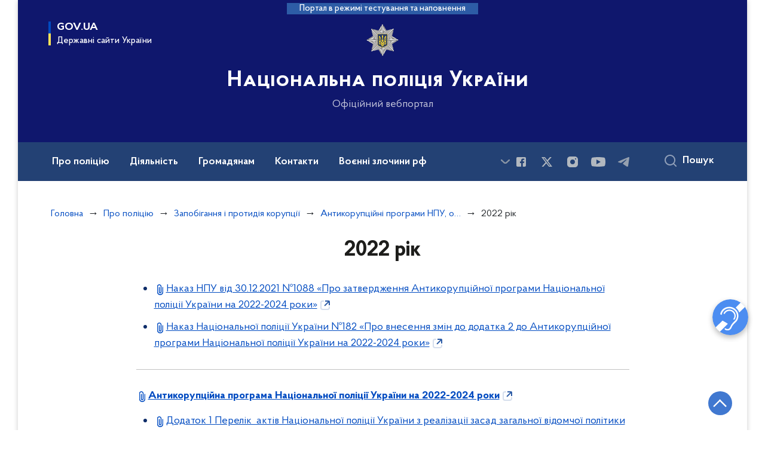

--- FILE ---
content_type: text/html; charset=UTF-8
request_url: https://npu.gov.ua/pro-policiyu/zapobigannya-i-protidiya-korupciyi/antikorupcijni-programi-npu-ocinka-korupcijnih-rizikiv-u-diyalnosti-npu/2022-rik
body_size: 25850
content:

<!DOCTYPE html>
<html lang="uk" class="scrollbar">
    <head>
        <link rel="canonical" href="https://npu.gov.ua/pro-policiyu/zapobigannya-i-protidiya-korupciyi/antikorupcijni-programi-npu-ocinka-korupcijnih-rizikiv-u-diyalnosti-npu/2022-rik"/ nonce="8CBptAFj0aEUY6lphKR00vTWqRXqmIik">
        <meta charset="utf-8">
        <title>2022 рік | Національна поліція України </title>
        <!--meta info-->
        <meta name="csrf-token" content="PgfEpv9aNumbtU7wd4qe49uqgbIzeTX7PTMR1ICA">
        <meta name="viewport" content="width=device-width, initial-scale=1, shrink-to-fit=no, user-scalable=yes, maximum-scale=2.0">
        <meta name="author" content="Kitsoft">
        <meta name="description" content="">
        <meta name="title" content="2022 рік">
        <meta name="keywords" content=""/>
        <meta content='true' name='HandheldFriendly'/>
        <meta content='width' name='MobileOptimized'/>
        <meta content='yes' name='apple-mobile-web-app-capable'/>

        
<meta property="og:url" content="https://npu.gov.ua/pro-policiyu/zapobigannya-i-protidiya-korupciyi/antikorupcijni-programi-npu-ocinka-korupcijnih-rizikiv-u-diyalnosti-npu/2022-rik"/>
<meta property="og:title" content="Національна поліція України"/>
<meta property="og:description" content=""/>
<meta property="og:image" content="https://npu.gov.ua/themes/npu/assets/images/openGraphImage/openGraphImage.jpg">
<meta property="og:image:width" content="520" />
<meta property="og:image:height" content="315" />        <meta name="msapplication-TileColor" content="#ffffff">
<meta name="msapplication-TileImage" content="https://npu.gov.ua/themes/npu/assets/images/favicon/ms-icon-144x144.png">
<meta name="theme-color" content="#ffffff">

<link rel="apple-touch-icon" sizes="57x57" href="https://npu.gov.ua/themes/npu/assets/images/favicon/apple-icon-57x57.png"/ nonce="8CBptAFj0aEUY6lphKR00vTWqRXqmIik">
<link rel="apple-touch-icon" sizes="60x60" href="https://npu.gov.ua/themes/npu/assets/images/favicon/apple-icon-60x60.png"/ nonce="8CBptAFj0aEUY6lphKR00vTWqRXqmIik">
<link rel="apple-touch-icon" sizes="72x72" href="https://npu.gov.ua/themes/npu/assets/images/favicon/apple-icon-72x72.png"/ nonce="8CBptAFj0aEUY6lphKR00vTWqRXqmIik">
<link rel="apple-touch-icon" sizes="76x76" href="https://npu.gov.ua/themes/npu/assets/images/favicon/apple-icon-76x76.png"/ nonce="8CBptAFj0aEUY6lphKR00vTWqRXqmIik">
<link rel="apple-touch-icon" sizes="114x114" href="https://npu.gov.ua/themes/npu/assets/images/favicon/apple-icon-114x114.png"/ nonce="8CBptAFj0aEUY6lphKR00vTWqRXqmIik">
<link rel="apple-touch-icon" sizes="120x120" href="https://npu.gov.ua/themes/npu/assets/images/favicon/apple-icon-120x120.png"/ nonce="8CBptAFj0aEUY6lphKR00vTWqRXqmIik">
<link rel="apple-touch-icon" sizes="144x144" href="https://npu.gov.ua/themes/npu/assets/images/favicon/apple-icon-144x144.png"/ nonce="8CBptAFj0aEUY6lphKR00vTWqRXqmIik">
<link rel="apple-touch-icon" sizes="152x152" href="https://npu.gov.ua/themes/npu/assets/images/favicon/apple-icon-152x152.png"/ nonce="8CBptAFj0aEUY6lphKR00vTWqRXqmIik">
<link rel="apple-touch-icon" sizes="180x180" href="https://npu.gov.ua/themes/npu/assets/images/favicon/apple-icon-180x180.png"/ nonce="8CBptAFj0aEUY6lphKR00vTWqRXqmIik">
<link rel="icon" type="image/png" sizes="192x192" href="https://npu.gov.ua/themes/npu/assets/images/favicon/android-icon-192x192.png"/ nonce="8CBptAFj0aEUY6lphKR00vTWqRXqmIik">
<link rel="icon" type="image/png" sizes="144x144" href="https://npu.gov.ua/themes/npu/assets/images/favicon/android-icon-144x144.png"/ nonce="8CBptAFj0aEUY6lphKR00vTWqRXqmIik">
<link rel="icon" type="image/png" sizes="96x96" href="https://npu.gov.ua/themes/npu/assets/images/favicon/android-icon-96x96.png"/ nonce="8CBptAFj0aEUY6lphKR00vTWqRXqmIik">
<link rel="icon" type="image/png" sizes="72x72" href="https://npu.gov.ua/themes/npu/assets/images/favicon/android-icon-72x72.png"/ nonce="8CBptAFj0aEUY6lphKR00vTWqRXqmIik">
<link rel="icon" type="image/png" sizes="48x48" href="https://npu.gov.ua/themes/npu/assets/images/favicon/android-icon-48x48.png"/ nonce="8CBptAFj0aEUY6lphKR00vTWqRXqmIik">
<link rel="icon" type="image/png" sizes="36x36" href="https://npu.gov.ua/themes/npu/assets/images/favicon/android-icon-36x36.png"/ nonce="8CBptAFj0aEUY6lphKR00vTWqRXqmIik">
<link rel="icon" type="image/png" sizes="32x32" href="https://npu.gov.ua/themes/npu/assets/images/favicon/favicon-32x32.png"/ nonce="8CBptAFj0aEUY6lphKR00vTWqRXqmIik">
<link rel="icon" type="image/png" sizes="96x96" href="https://npu.gov.ua/themes/npu/assets/images/favicon/favicon-96x96.png"/ nonce="8CBptAFj0aEUY6lphKR00vTWqRXqmIik">
<link rel="icon" type="image/png" sizes="16x16" href="https://npu.gov.ua/themes/npu/assets/images/favicon/favicon-16x16.png"/ nonce="8CBptAFj0aEUY6lphKR00vTWqRXqmIik">
<link rel="manifest" href="https://npu.gov.ua/themes/npu/assets/images/favicon/manifest.json"/ nonce="8CBptAFj0aEUY6lphKR00vTWqRXqmIik">
        
        <link rel="stylesheet" type="text/css" href="https://npu.gov.ua/combine/819d6613968bff62e059d65dba824aff-1763647218"/ nonce="8CBptAFj0aEUY6lphKR00vTWqRXqmIik">

        <script nonce="8CBptAFj0aEUY6lphKR00vTWqRXqmIik">
window.multiLang = {
    allPages: {
        postsName: `Новини`,
        eventsName: `Події`,
        mediagalleriesName: `Медіагалереї`,
        meetingsText: `Засідання`,
        servicesText: `Послуги`,
        pagesText: `Сторінки`,
        moreByThemeText: `Більше за темою`,
        foundResultText: `Знайдено`,
        notFoundText: `Нічого не знайдено`,
        notFoundTextVehicles: `Не знайдено жодного транспортного засобу, спробуйте ще раз або перевірте правильність введених даних`,
        notFoundTextTerrorists: `Не знайдено жодного терориста, спробуйте ще раз або перевірте правильність введених даних`,
        notFoundTextDisappeared: `Не знайдено жодного зниклого громадянина, спробуйте ще раз або перевірте правильність введених даних`,
        notFoundTextDisappearedOOS: `Не знайдено жодної зниклої особи, спробуйте ще раз або перевірте правильність введених даних`,
        loadMoreText: `Завантажуємо ще`,
        loadMoreHintText: `Прокрутіть, щоб завантажити ще`,
        exeptionText: `Щось пішло не так`,
        shortRequest: `Закороткий пошуковий запит`,
        periodText: `За період`,
        authorNameText: `Автор`,
        docName: ` від`,
        chosenCategoryText: `Розпорядження`,
        requestSearchText: `Ви шукали`,
        changeVisionText: `Налаштування доступності`,
        changeVisionNormalText: `Стандартна версія`,
        chooseDateText: `Виберіть дату`,
        validateFormFile: `Додати файл`,
        yearText: `року`,
        chosenNothingWasFound: `За вашим пошуковом запитом нічого не знайдено: `,
        downloadOriginalImage: `Завантажити оригінальне зображення`,
        closeEsc: `Закрити (ESC)`,
        filteredBy: `Відфільтрувати за темою`,
        searchPlaceholder: `Пошук`,
        gesturesText: `Звернення жестовою мовою`
    },
    search: {
        personsText: `Персони`,
        newsText: `Персони`,
        actsText: `Нормативно-правові акти`,
        materialsText: `матеріалів`,
        leftSidebarText: `За типом матеріалу`,
        requestPeriodTextFrom: `з`,
        requestPeriodTextTo: `по`,
        requestFoundedText: `Знайдено`,
        requestTypeDoc: `документи`,
    },
    npa: {
        requestFoundedText: `Знайдено документів:`,
    },
    timeLine: {
        allTypesname: `Усі типи`,
        projectsName: `Проекти`,
        actsName: `Нормативно-правові акти`,
        pagesName: `Сторінка`,
        eventComplete: `Подія завершена`,
        firstPeriodLoadInterval: `З - по`,
        toTest: `До`,
        fromTest: `Дата з`,
        todayText: `Сьогодні`,
        weekText: `За останній тиждень`,
        monthText: `За останній місяць`,
        errMsgDay: `День початку має бути меншим`,
        errMsgMounth: `Місяць початку має бути меншим`,
        errMsgYear: `Рік початку має бути меншим`,
    },
    event: {
        phoneExample: `Введіть номер без символів`,
        errorFile: `Необхідний формат файлів - pdf, doc, docx, xls, xlsx, ppt, pptx`,
        emptyFile: `Поле Файл не може бути порожнім`,
        emptyPhone: `Поле телефону не може бути порожнім`,
        phoneMinLength: `Будь ласка, введіть не менше 12-ти символів`,
        phoneMaxLength: `Будь ласка, введіть не більше 12-ти символів`,
    },
    validateForm: {
        emptyName: `Введіть своє Прізвище, ім'я та по батькові`,
        shortName: `Введіть не менше 5-ти символів в поле ПІБ`,
        emailError: `Помилка в адресі електронної пошти`,
        emailExample: `Необхідний формат адреси email@example.com`,
        emptyPhone: `Поле телефону не може бути порожнім`,
        phoneExample: `Введіть номер у вигляді 380991234567`,
        emptyField: `Поле не може бути порожнім`,
        succes: `Вашу заявку відправлено!`,
        notSucces: `Вашу заявку не відправлено!`,
        shortEmail: `Будь ласка, введіть не менше 3-x символів`,
        shortField: `Будь ласка, введіть не менше 3-x символів`,
    },
    licenseSearch: {
        series: `Серія та номер ліцензії`,
        licensee: `Ліцензіат`,
        issued: `Видано`,
        readMore: `Детальніше`,
        licensingAuthority: `Орган що видав ліцензію`,
        activity: `Вид діяльності`,
        statusActive: `Діюча до`,
        statusPaused: `Призупинено дію з`,
        statusCanceled: `Анульовано з`,
        statusExpired: `Термін дії закінчено з`,
        edrpou: `ЄДРПОУ`,
    },
    multiCollapse: {
        textBtnShow: `Відкрити все`,
        textBtnHide: `Закрити все`,
    },
    averageElConsumption : {
      yearPart1: `Середнє споживання у`,
      yearPart2: `році`,
    },
    meetings: {
        notFoundMeetingsText: `Засідання НКРЕКП, на обрану дату не проводиться`,
        notFoundRelatedMeetingsText: `Продовжень засіданнь НКРЕКП, на обрану дату немає`,
        decisionText: `Рішення НКРЕКП`,
        materialText: `Матерiали`,
        protocolText: `Протокол`,
        resultText: `Результати`,
        galleryText: `Вiдеозапис`,
        goToText: `Перейти`
    },
    investigatorCalls: {
        publicationDate: `Дата оприлюднення`,
        comeAtDate: `Дата на яку з’явитись`,
        fullName: `Прізвище, ім’я, по батькові`,
        notice: `Повістка`,
    },
    publicAccountingSystem: {
        type: `Підрозділ або департамент`,
        publicInfo: `Публічна інформація`,
    },
    missingPeople: {
        address: `Адреса`,
        phone: `Телефон`,
        email: `Електронна адреса`,
        responsiblePerson: `Керівник робочої групи`,
    },
    employees: {
        checkDateTitle: `Дата перевірки`,
        fullNameTitle: `Прізвище, ім’я, по батькові`,
        claimTitle: `Заява`,
        verificationMsgTitle: `Повідомлення`,
        declarationTitle: `Посилання на декларацію`,
        resultTitle: `Результат перевірки`,
        amountTitle: `Кількість перевірок`,
    },
    automaticSystem: {
        roadIndex: `Індекс дороги`,
        roadName: `Назва дороги`,
        place: `Місце, км`,
        fixationDirection: `Напрямок приладу фіксації`,
        coordinates: `Координати`,
        speedLimit: `Обеження швидкості`,
        location: `Місцезнаходження`,
        city: `Місто`,
        kmPerHour: `км/год`,
    },
    corruptionReport: {
        textTitle: `Текст`,
        emailTitle: `Електронна пошта`,
        phoneTitle: `Телефон`,
        linkTitle: `Посилання`,
    },
    wantedSearch: {
        fillField: `Для пошуку заповніть, будь ласка, одне з полів`,
        licensePlate: `Державний знак`,
        cabNumber: `Номер кузова`,
        chassisNumber: `Номер шасі`,
        model: `Марка та модель`,
        color: `Колір`,
        organ: `Орган яким поставлено на облік транспортний засіб`,
        allOrgans: `Усі регіональні органи`,
        fullName: `Прізвище, ім'я та по батькові`,
        birthDate: `Дата народження`,
        article: `Стаття звинувачення`,
        sex: `Стать`,
        organWanted: `Орган ініціатор розшуку`,
        searchReason: `Причина розшуку`,
        infoAboutPerson: `Відомості про особу`,
        infoAboutSearch: `Інформація про розшук`,
        contactInfo: `Контактна інформація`,
        goBackToSearch: `Повернутись до пошуку`,
        lostDate: `Дата зникнення`,
        placeInfo: `Відомості про місце зникнення`,
        disappearancePlace: `Місце зникнення`,
        country: `Країна`,
        district: `Район`,
        locality: `Місто/Населенний пункт`,
        region: `Область`,
        category: `Категорія`,
        disappearanceInformation: `Інформація про зникнення`,
        precaution: `Запобіжний захід`,
    }
}
// console.log(window.multiLang);

</script>            		<!-- Global site tag (gtag.js) - Google Analytics -->
		<script async src="https://www.googletagmanager.com/gtag/js?id=G-F5F2G0RPHV" nonce="8CBptAFj0aEUY6lphKR00vTWqRXqmIik"></script>
		<script nonce="8CBptAFj0aEUY6lphKR00vTWqRXqmIik">
            window.dataLayer = window.dataLayer || [];
            function gtag(){dataLayer.push(arguments);}
                        gtag('js', new Date());
            gtag('config', 'G-F5F2G0RPHV', {
				cookie_flags: 'max-age=7200;secure;samesite=none'
			});
		</script>
        </head>
    <body>
        <div class="wrapper">
            <a href="#layout-content" tabindex="0" class="link-skip">
                Перейти до основного вмісту
                <span class="link-skip-icon" aria-hidden="true"></span>
            </a>

            <header id="layout-header" class="header">
                
<header id="layout-header" class="header">
    <div class="header_bg">
                    <div class="header_test-fill-mode">
                <span>Портал в режимі тестування та наповнення</span>
            </div>
                <div class="row justify-content-center">
            <div class="col-8 col-lg-3 d-none d-lg-block">
                <button
                   class="gov-ua"
                   data-bs-toggle="modal"
                   data-bs-target="#govModal"
                   aria-haspopup="true"
                   aria-expanded="false">
                    <div class="gov-ua_icon"></div>
                    <div class="gov-ua_text">
                        <span class="gov-ua_text-item">gov.ua</span>
                        <span class="gov-ua_text-item light">Державні сайти України</span>
                    </div>
                </button>
            </div>
            <div class="col-12 header_fixed-not">
                <div class="header-top">
                    <div class="header-top_navigation" id="showMenuSm">
                        <div class="header-top_text">Меню</div>
                        <button aria-label="Відкрити навігаційне меню"
                           class="header-top_icon icon-menu" aria-expanded="false"></button>
                    </div>
                </div>
                <div class="menu-mob" id="menuSm">
                    <div class="menu-mob_top js-effective-popup">
                        <button aria-label="Закрити навігаційне меню"
                           class="menu-mob_top-icon icon-close js-closeMenuSm"></button>
                        <ul class="actions actions-mobile">
                                                    </ul>
                    </div>
                    <div class="menu-mob_container">

                                        <a 	class="menu-mob_link js-showSubmenu"
              href="javascript:void(0);"
              aria-haspopup="true"
        aria-expanded="false" role="button"
                >Про поліцію</a>
                <div class="menu-mob_submenu">
            <div class="menu-mob_top sub">
                <div class="menu-mob_top-title js-backMenu">Про поліцію</div>
                <div class="menu-mob_top-icon icon-close js-closeMenuSm"></div>
            </div>
            <nav class="menu-mob_container">
                <ul class="menu-mob_submenu-list">
                                                                                <li>
                        <a 	href="/pro-policiyu/struktura-nacionalnoyi-policiyi"
                                                      >Структура</a>
                    </li>
                                                                                <li>
                        <a 	href="/persons"
                                                      >Керівництво</a>
                    </li>
                                                                                <li>
                        <a 	href="/pro-policiyu/simvolika"
                                                      >Символіка</a>
                    </li>
                                                                                                                        <li>
                        <a 	href="/pro-policiyu/shtatna-chiselnist"
                                                      >Штатна чисельність</a>
                    </li>
                                                                                <li>
                        <a 	href="/pro-policiyu/perelik-posad-policejskih"
                                                      >Перелік посад поліцейських</a>
                    </li>
                                                                                                                        <li>
                        <a 	href="/pro-policiyu/zapobigannya-i-protidiya-korupciyi"
                                                      >Запобігання і протидія корупції</a>
                    </li>
                                                                            </ul>
            </nav>
        </div>
                            <a 	class="menu-mob_link js-showSubmenu"
              href="javascript:void(0);"
              aria-haspopup="true"
        aria-expanded="false" role="button"
                >Діяльність</a>
                <div class="menu-mob_submenu">
            <div class="menu-mob_top sub">
                <div class="menu-mob_top-title js-backMenu">Діяльність</div>
                <div class="menu-mob_top-icon icon-close js-closeMenuSm"></div>
            </div>
            <nav class="menu-mob_container">
                <ul class="menu-mob_submenu-list">
                                                                                <li>
                        <a 	href="/diyalnist/oos"
                                                      >ООС</a>
                    </li>
                                                                                <li>
                        <a 	href="/diyalnist/zvitnist"
                                                      >Звітність</a>
                    </li>
                                                                                <li>
                        <a 	href="/diyalnist/vidkriti-dani"
                                                      >Відкриті дані</a>
                    </li>
                                                                                <li>
                        <a 	href="/diyalnist/plan-osnovnih-zahodiv"
                                                      >План основних заходів</a>
                    </li>
                                                                                <li>
                        <a 	href="/diyalnist/konsultaciyi-z-gromadskistyu"
                                                      >Консультації з громадськістю</a>
                    </li>
                                                                                                                        <li>
                        <a 	href="/diyalnist/reforma-policiyi"
                                                      >Реформа Поліції</a>
                    </li>
                                                                                <li>
                        <a 	href="/diyalnist/vnutrishnij-audit"
                                                      >Внутрішній аудит</a>
                    </li>
                                                                                <li>
                        <a 	href="/diyalnist/derzhavni-zakupivli"
                                                      >Державні закупівлі</a>
                    </li>
                                                                                <li>
                        <a 	href="/diyalnist/mizhnarodna-integraciya"
                                                      >Міжнародна інтеграція</a>
                    </li>
                                                                                <li>
                        <a 	href="/diyalnist/mirotvorcha-diyalnist"
                                                      >Миротворча діяльність</a>
                    </li>
                                                                                                                        <li>
                        <a 	href="/diyalnist/dotrimannya-prav-lyudini"
                                                      >Дотримання прав людини</a>
                    </li>
                                                                                <li>
                        <a 	href="/diyalnist/mizhnarodna-tehnichna-dopomoga"
                                                      >Міжнародна технічна допомога</a>
                    </li>
                                                                                <li>
                        <a 	href="/diyalnist/majno-yake-proponuyetsya-dlya-peredachi-derzhavnim-organam-ustanovam-ta-organizaciyam"
                                                      >Майно, яке пропонується для передачі державним органам, установам та організаціям</a>
                    </li>
                                                                                <li>
                        <a 	href="/natsionalna-politsiia-ukrainy-rozpochynaie-realizatsiiu-stratehii-rozvytku-na-20262030-roky"
                              target="_blank" rel="noopener noreferrer"                        >Реалізація Стратегії розвитку на 2026–2030 роки</a>
                    </li>
                                                                                <li>
                        <a 	href="/diyalnist/systema-enerhetychnoho-menedzhmentu"
                                                      >Енергоефективність</a>
                    </li>
                                                                            </ul>
            </nav>
        </div>
                            <a 	class="menu-mob_link js-showSubmenu"
              href="javascript:void(0);"
              aria-haspopup="true"
        aria-expanded="false" role="button"
                >Громадянам</a>
                <div class="menu-mob_submenu">
            <div class="menu-mob_top sub">
                <div class="menu-mob_top-title js-backMenu">Громадянам</div>
                <div class="menu-mob_top-icon icon-close js-closeMenuSm"></div>
            </div>
            <nav class="menu-mob_container">
                <ul class="menu-mob_submenu-list">
                                                                                <li>
                        <a 	href="/gromadyanam/zvernennya"
                                                      >Звернення</a>
                    </li>
                                                                                <li>
                        <a 	href="/gromadyanam/chasti-zapiti"
                                                      >Часті запити</a>
                    </li>
                                                                                <li>
                        <a 	href="/gromadyanam/povidomiti-pro-korupciyu-v-policiyi"
                                                      >Повідомити про корупцію в поліції</a>
                    </li>
                                                                                <li>
                        <a 	href="/gromadyanam/oprilyudnennya-publichnoyi-informaciyi"
                                                      >Оприлюднення публічної інформації</a>
                    </li>
                                                                                <li>
                        <a 	href="/gromadyanam/politseiski-mobilni-punkty-pidtrymky"
                                                      >Поліцейські мобільні пункти підтримки</a>
                    </li>
                                                                                                                        <li>
                        <a 	href="https://wanted.mvs.gov.ua/"
                                                      >Бази Нацполіції</a>
                    </li>
                                                                                <li>
                        <a 	href="http://patrol.police.gov.ua/services/"
                                                      >Послуги патрульної поліції</a>
                    </li>
                                                                                <li>
                        <a 	href="https://securitypolice.com.ua/"
                                                      >Послуги поліції охорони</a>
                    </li>
                                                                                <li>
                        <a 	href="#"
                                                      >Сайт взаємодії поліції та громади</a>
                    </li>
                                                                                                                        <li>
                        <a 	href="/gromadyanam/viklik-slidchimi-pidozryuvanih"
                                                      >Виклик слідчими підозрюваних</a>
                    </li>
                                                                                <li>
                        <a 	href="/avtomatychna-systema-foto-ta-videofiksatsii-porushen-pdr"
                                                      >Автоматична система фото та відеофіксації порушень ПДР</a>
                    </li>
                                                                                                                        <li>
                        <a 	href="/gromadyanam/mehanizmi-ta-proceduri-predstavlennya-interesiv-gromadskosti"
                                                      >Механізми та процедури представлення інтересів громадськості</a>
                    </li>
                                                                                <li>
                        <a 	href="/gromadyanam/rozshuk-osib-znyklykh-bezvisty-za-osoblyvykh-umov"
                                                      >Розшук осіб, зниклих безвісти за особливих обставин</a>
                    </li>
                                                                            </ul>
            </nav>
        </div>
                            <a 	class=""
              href="/kontakti"
              
        
                >Контакти</a>
                            <a 	class="menu-mob_link js-showSubmenu"
              href="javascript:void(0);"
              aria-haspopup="true"
        aria-expanded="false" role="button"
                >Воєнні злочини рф</a>
                <div class="menu-mob_submenu">
            <div class="menu-mob_top sub">
                <div class="menu-mob_top-title js-backMenu">Воєнні злочини рф</div>
                <div class="menu-mob_top-icon icon-close js-closeMenuSm"></div>
            </div>
            <nav class="menu-mob_container">
                <ul class="menu-mob_submenu-list">
                                                                                <li>
                        <a 	href="https://www.npu.gov.ua/timeline?&type=posts&category_id=35"
                                                      >Новини</a>
                    </li>
                                                                            </ul>
            </nav>
        </div>
                            <a 	class="menu-mob_link js-showSubmenu"
              href="javascript:void(0);"
              aria-haspopup="true"
        aria-expanded="false" role="button"
                >Назавжди в строю</a>
                <div class="menu-mob_submenu">
            <div class="menu-mob_top sub">
                <div class="menu-mob_top-title js-backMenu">Назавжди в строю</div>
                <div class="menu-mob_top-icon icon-close js-closeMenuSm"></div>
            </div>
            <nav class="menu-mob_container">
                <ul class="menu-mob_submenu-list">
                                                                                <li>
                        <a 	href="https://www.npu.gov.ua/timeline?&type=posts&category_id=721"
                                                      >Віртуальна книга пам&#039;яті</a>
                    </li>
                                                                                                                                                            </ul>
            </nav>
        </div>
                                    <a 	class="menu-mob_link js-showSubmenu"
              href="javascript:void(0);"
              aria-haspopup="true"
        aria-expanded="false" role="button"
                >Документи</a>
                <div class="menu-mob_submenu">
            <div class="menu-mob_top sub">
                <div class="menu-mob_top-title js-backMenu">Документи</div>
                <div class="menu-mob_top-icon icon-close js-closeMenuSm"></div>
            </div>
            <nav class="menu-mob_container">
                <ul class="menu-mob_submenu-list">
                                                                                <li>
                        <a 	href="/npasearch"
                                                      >Нормативна база</a>
                    </li>
                                                                                                                        <li>
                        <a 	href="/timeline?&type=acts&tag=Акти%20інших%20відомств"
                                                      >Акти інших відомств</a>
                    </li>
                                                                                                                        <li>
                        <a 	href="/dokumenti/sistema-obliku-publichnoyi-informaciyi"
                                                      >Система обліку публічної інформації</a>
                    </li>
                                                                            </ul>
            </nav>
        </div>
                            <a 	class="menu-mob_link js-showSubmenu"
              href="javascript:void(0);"
              aria-haspopup="true"
        aria-expanded="false" role="button"
                >Вакансії</a>
                <div class="menu-mob_submenu">
            <div class="menu-mob_top sub">
                <div class="menu-mob_top-title js-backMenu">Вакансії</div>
                <div class="menu-mob_top-icon icon-close js-closeMenuSm"></div>
            </div>
            <nav class="menu-mob_container">
                <ul class="menu-mob_submenu-list">
                                                                                <li>
                        <a 	href="/vakansiyi/vakansiyi-v-tsentralnomu-orhani-upravlinnya"
                                                      >Вакансії в центральному органі управління</a>
                    </li>
                                                                                <li>
                        <a 	href="http://patrol.police.gov.ua/jobs/"
                                                      >Вакансії у Патрульній поліції</a>
                    </li>
                                                                                                                        <li>
                        <a 	href="https://nabir.np.gov.ua/"
                                                      >Вакансії у відділах поліції та міжрегіональних територіальних підрозділах</a>
                    </li>
                                                                                <li>
                        <a 	href="/doluchaisia-do-biitsiv-striletskoho-kord"
                                                      >Долучайся до бійців стрілецького КОРДу</a>
                    </li>
                                                                                                                        <li>
                        <a 	href="https://osvita.np.gov.ua/"
                                                      >Набір на навчання до вишів</a>
                    </li>
                                                                                <li>
                        <a 	href="/liut-shukaie-voiniv"
                                                      >«Лють» шукає воїнів</a>
                    </li>
                                                                            </ul>
            </nav>
        </div>
                            <a 	class=""
              href="/gromadyanam/rozshuk-osib-znyklykh-bezvisty-za-osoblyvykh-umov"
              
        
                >Зниклі безвісти та ДНК</a>
                
                        <div class="js_hide_if_opened">
                            <ul class="actions actions-mobile">
                                
                                
                            </ul>

                            <div class="socials-mobile_title">Нацполіція в соцмережах</div>
                            
<div class="socials">
                        <a href="https://www.facebook.com/UA.National.Police"
       target="_blank"
       aria-label="Сторінка у Facebook (відкриває нове вікно)"
       rel="nofollow noopener noreferrer"
       class="socials-link socials-link-facebook-square">
    </a>
                        <a href="https://twitter.com/NPU_GOV_UA"
       target="_blank"
       aria-label="Сторінка у Twitter (відкриває нове вікно)"
       rel="nofollow noopener noreferrer"
       class="socials-link socials-link-twitter">
    </a>
                <a href="https://www.instagram.com/national.police.ua/"
       target="_blank"
       aria-label="Сторінка у instagram (відкриває нове вікно)"
       rel="nofollow noopener noreferrer"
       class="socials-link socials-link-instagram">
    </a>
                        <a href="https://www.youtube.com/c/nationalpoliceofukraine"
       target="_blank"
       aria-label="Сторінка у Youtube (відкриває нове вікно)"
       rel="nofollow noopener noreferrer"
       class="socials-link socials-link-youtube-play">
    </a>
                <a href="https://t.me/UA_National_Police"
       target="_blank"
       aria-label="Сторінка у telegram (відкриває нове вікно)"
       rel="nofollow noopener noreferrer"
       class="socials-link socials-link-telegram">
    </a>
    </div>

                            <a class="gov-ua gov-ua_mobile js_hide_if_opened" data-bs-toggle="modal"
                               data-bs-target="#govModal">
                                <div class="gov-ua_icon"></div>
                                <div class="gov-ua_text">
                                    <span class="gov-ua_text-item">gov.ua</span>
                                    <span class="gov-ua_text-item light">Державні сайти України</span>
                                </div>
                            </a>
                        </div>
                    </div>
                </div>
            </div>
            <div class="col-md-8 col-lg-6">
                <a href="/" class="header_text">
                    <div class="header_logo icon_gerb" style="background-image: url('https://npu.gov.ua/static-objects/npu/sites/1/cropped-images/original-0-0-0-0-1745825071.png')">
                    </div>
                    <div class="header_text-box">
                                                <div class="header_text-lead">Національна поліція України</div>
                        
                        <div class="header_text-sub">Офіційний вебпортал</div>
                    </div>
                </a>
            </div>
            <div class="col-lg-3 d-none d-lg-block pr-md-0">
                <ul class="actions actions-header">
                    <li>
                                            </li>
                    <li class="btn-f-size">
                        <div class="btn-f-size_dec js_font_minus" id="fontInc">
                            A-
                        </div>
                        <div class="btn-f-size_inc js_font_plus" id="fontDec">
                            A+
                        </div>
                    </li>

                    
                                    </ul>
            </div>
        </div>
        <div class="menu-pc_container">
            <nav id="menuDesktop" aria-label=" Головне меню" class="menu-pc">

                    <div class="menu-pc_items">
                        <a 	class="menu-pc_link js-showSubmenuPc"
              href="javascript:void(0);"
              role="button"
              aria-haspopup="true"
        aria-expanded="false"
                >Про поліцію</a>
                <div class="menu-pc_submenu">
            <div class="row">
                                <div class="col-lg-4">
                                                            <div class="menu-pc_submenu-item">
                        <a  href="/pro-policiyu/struktura-nacionalnoyi-policiyi"
                                                    >Структура</a>
                    </div>
                                                                                <div class="menu-pc_submenu-item">
                        <a  href="/persons"
                                                    >Керівництво</a>
                    </div>
                                                                                <div class="menu-pc_submenu-item">
                        <a  href="/pro-policiyu/simvolika"
                                                    >Символіка</a>
                    </div>
                                                        </div>
                                <div class="col-lg-4">
                                                            <div class="menu-pc_submenu-item">
                        <a  href="/pro-policiyu/shtatna-chiselnist"
                                                    >Штатна чисельність</a>
                    </div>
                                                                                <div class="menu-pc_submenu-item">
                        <a  href="/pro-policiyu/perelik-posad-policejskih"
                                                    >Перелік посад поліцейських</a>
                    </div>
                                                        </div>
                                <div class="col-lg-4">
                                                            <div class="menu-pc_submenu-item">
                        <a  href="/pro-policiyu/zapobigannya-i-protidiya-korupciyi"
                                                    >Запобігання і протидія корупції</a>
                    </div>
                                                        </div>
                            </div>
        </div>
                                        <a 	class="menu-pc_link js-showSubmenuPc"
              href="javascript:void(0);"
              role="button"
              aria-haspopup="true"
        aria-expanded="false"
                >Діяльність</a>
                <div class="menu-pc_submenu">
            <div class="row">
                                <div class="col-lg-4">
                                                            <div class="menu-pc_submenu-item">
                        <a  href="/diyalnist/oos"
                                                    >ООС</a>
                    </div>
                                                                                <div class="menu-pc_submenu-item">
                        <a  href="/diyalnist/zvitnist"
                                                    >Звітність</a>
                    </div>
                                                                                <div class="menu-pc_submenu-item">
                        <a  href="/diyalnist/vidkriti-dani"
                                                    >Відкриті дані</a>
                    </div>
                                                                                <div class="menu-pc_submenu-item">
                        <a  href="/diyalnist/plan-osnovnih-zahodiv"
                                                    >План основних заходів</a>
                    </div>
                                                                                <div class="menu-pc_submenu-item">
                        <a  href="/diyalnist/konsultaciyi-z-gromadskistyu"
                                                    >Консультації з громадськістю</a>
                    </div>
                                                        </div>
                                <div class="col-lg-4">
                                                            <div class="menu-pc_submenu-item">
                        <a  href="/diyalnist/reforma-policiyi"
                                                    >Реформа Поліції</a>
                    </div>
                                                                                <div class="menu-pc_submenu-item">
                        <a  href="/diyalnist/vnutrishnij-audit"
                                                    >Внутрішній аудит</a>
                    </div>
                                                                                <div class="menu-pc_submenu-item">
                        <a  href="/diyalnist/derzhavni-zakupivli"
                                                    >Державні закупівлі</a>
                    </div>
                                                                                <div class="menu-pc_submenu-item">
                        <a  href="/diyalnist/mizhnarodna-integraciya"
                                                    >Міжнародна інтеграція</a>
                    </div>
                                                                                <div class="menu-pc_submenu-item">
                        <a  href="/diyalnist/mirotvorcha-diyalnist"
                                                    >Миротворча діяльність</a>
                    </div>
                                                        </div>
                                <div class="col-lg-4">
                                                            <div class="menu-pc_submenu-item">
                        <a  href="/diyalnist/dotrimannya-prav-lyudini"
                                                    >Дотримання прав людини</a>
                    </div>
                                                                                <div class="menu-pc_submenu-item">
                        <a  href="/diyalnist/mizhnarodna-tehnichna-dopomoga"
                                                    >Міжнародна технічна допомога</a>
                    </div>
                                                                                <div class="menu-pc_submenu-item">
                        <a  href="/diyalnist/majno-yake-proponuyetsya-dlya-peredachi-derzhavnim-organam-ustanovam-ta-organizaciyam"
                                                    >Майно, яке пропонується для передачі державним органам, установам та організаціям</a>
                    </div>
                                                                                <div class="menu-pc_submenu-item">
                        <a  href="/natsionalna-politsiia-ukrainy-rozpochynaie-realizatsiiu-stratehii-rozvytku-na-20262030-roky"
                            target="_blank" rel="noopener noreferrer"                        >Реалізація Стратегії розвитку на 2026–2030 роки</a>
                    </div>
                                                                                <div class="menu-pc_submenu-item">
                        <a  href="/diyalnist/systema-enerhetychnoho-menedzhmentu"
                                                    >Енергоефективність</a>
                    </div>
                                                        </div>
                            </div>
        </div>
                                        <a 	class="menu-pc_link js-showSubmenuPc"
              href="javascript:void(0);"
              role="button"
              aria-haspopup="true"
        aria-expanded="false"
                >Громадянам</a>
                <div class="menu-pc_submenu">
            <div class="row">
                                <div class="col-lg-4">
                                                            <div class="menu-pc_submenu-item">
                        <a  href="/gromadyanam/zvernennya"
                                                    >Звернення</a>
                    </div>
                                                                                <div class="menu-pc_submenu-item">
                        <a  href="/gromadyanam/chasti-zapiti"
                                                    >Часті запити</a>
                    </div>
                                                                                <div class="menu-pc_submenu-item">
                        <a  href="/gromadyanam/povidomiti-pro-korupciyu-v-policiyi"
                                                    >Повідомити про корупцію в поліції</a>
                    </div>
                                                                                <div class="menu-pc_submenu-item">
                        <a  href="/gromadyanam/oprilyudnennya-publichnoyi-informaciyi"
                                                    >Оприлюднення публічної інформації</a>
                    </div>
                                                                                <div class="menu-pc_submenu-item">
                        <a  href="/gromadyanam/politseiski-mobilni-punkty-pidtrymky"
                                                    >Поліцейські мобільні пункти підтримки</a>
                    </div>
                                                        </div>
                                <div class="col-lg-4">
                                                            <div class="menu-pc_submenu-item">
                        <a  href="https://wanted.mvs.gov.ua/"
                                                    >Бази Нацполіції</a>
                    </div>
                                                                                <div class="menu-pc_submenu-item">
                        <a  href="http://patrol.police.gov.ua/services/"
                                                    >Послуги патрульної поліції</a>
                    </div>
                                                                                <div class="menu-pc_submenu-item">
                        <a  href="https://securitypolice.com.ua/"
                                                    >Послуги поліції охорони</a>
                    </div>
                                                                                <div class="menu-pc_submenu-item">
                        <a  href="#"
                                                    >Сайт взаємодії поліції та громади</a>
                    </div>
                                                        </div>
                                <div class="col-lg-4">
                                                            <div class="menu-pc_submenu-item">
                        <a  href="/gromadyanam/viklik-slidchimi-pidozryuvanih"
                                                    >Виклик слідчими підозрюваних</a>
                    </div>
                                                                                <div class="menu-pc_submenu-item">
                        <a  href="/avtomatychna-systema-foto-ta-videofiksatsii-porushen-pdr"
                                                    >Автоматична система фото та відеофіксації порушень ПДР</a>
                    </div>
                                                                                                                        <div class="menu-pc_submenu-item">
                        <a  href="/gromadyanam/mehanizmi-ta-proceduri-predstavlennya-interesiv-gromadskosti"
                                                    >Механізми та процедури представлення інтересів громадськості</a>
                    </div>
                                                                                <div class="menu-pc_submenu-item">
                        <a  href="/gromadyanam/rozshuk-osib-znyklykh-bezvisty-za-osoblyvykh-umov"
                                                    >Розшук осіб, зниклих безвісти за особливих обставин</a>
                    </div>
                                                        </div>
                            </div>
        </div>
                                        <a 	class="menu-pc_link"
              href="/kontakti"
              role="button"
              
        
                >Контакти</a>
                                        <a 	class="menu-pc_link js-showSubmenuPc"
              href="javascript:void(0);"
              role="button"
              aria-haspopup="true"
        aria-expanded="false"
                >Воєнні злочини рф</a>
                <div class="menu-pc_submenu">
            <div class="row">
                                <div class="col-lg-4">
                                                            <div class="menu-pc_submenu-item">
                        <a  href="https://www.npu.gov.ua/timeline?&type=posts&category_id=35"
                                                    >Новини</a>
                    </div>
                                                        </div>
                            </div>
        </div>
                                        <a 	class="menu-pc_link js-showSubmenuPc"
              href="javascript:void(0);"
              role="button"
              aria-haspopup="true"
        aria-expanded="false"
                >Назавжди в строю</a>
                <div class="menu-pc_submenu">
            <div class="row">
                                <div class="col-lg-4">
                                                            <div class="menu-pc_submenu-item">
                        <a  href="https://www.npu.gov.ua/timeline?&type=posts&category_id=721"
                                                    >Віртуальна книга пам&#039;яті</a>
                    </div>
                                                        </div>
                                <div class="col-lg-4">
                                                                            </div>
                            </div>
        </div>
                                                        <a 	class="menu-pc_link js-showSubmenuPc"
              href="javascript:void(0);"
              role="button"
              aria-haspopup="true"
        aria-expanded="false"
                >Документи</a>
                <div class="menu-pc_submenu">
            <div class="row">
                                <div class="col-lg-4">
                                                            <div class="menu-pc_submenu-item">
                        <a  href="/npasearch"
                                                    >Нормативна база</a>
                    </div>
                                                        </div>
                                <div class="col-lg-4">
                                                            <div class="menu-pc_submenu-item">
                        <a  href="/timeline?&type=acts&tag=Акти%20інших%20відомств"
                                                    >Акти інших відомств</a>
                    </div>
                                                        </div>
                                <div class="col-lg-4">
                                                            <div class="menu-pc_submenu-item">
                        <a  href="/dokumenti/sistema-obliku-publichnoyi-informaciyi"
                                                    >Система обліку публічної інформації</a>
                    </div>
                                                        </div>
                            </div>
        </div>
                                        <a 	class="menu-pc_link js-showSubmenuPc"
              href="javascript:void(0);"
              role="button"
              aria-haspopup="true"
        aria-expanded="false"
                >Вакансії</a>
                <div class="menu-pc_submenu">
            <div class="row">
                                <div class="col-lg-4">
                                                            <div class="menu-pc_submenu-item">
                        <a  href="/vakansiyi/vakansiyi-v-tsentralnomu-orhani-upravlinnya"
                                                    >Вакансії в центральному органі управління</a>
                    </div>
                                                                                <div class="menu-pc_submenu-item">
                        <a  href="http://patrol.police.gov.ua/jobs/"
                                                    >Вакансії у Патрульній поліції</a>
                    </div>
                                                        </div>
                                <div class="col-lg-4">
                                                            <div class="menu-pc_submenu-item">
                        <a  href="https://nabir.np.gov.ua/"
                                                    >Вакансії у відділах поліції та міжрегіональних територіальних підрозділах</a>
                    </div>
                                                                                <div class="menu-pc_submenu-item">
                        <a  href="/doluchaisia-do-biitsiv-striletskoho-kord"
                                                    >Долучайся до бійців стрілецького КОРДу</a>
                    </div>
                                                        </div>
                                <div class="col-lg-4">
                                                            <div class="menu-pc_submenu-item">
                        <a  href="https://osvita.np.gov.ua/"
                                                    >Набір на навчання до вишів</a>
                    </div>
                                                                                <div class="menu-pc_submenu-item">
                        <a  href="/liut-shukaie-voiniv"
                                                    >«Лють» шукає воїнів</a>
                    </div>
                                                        </div>
                            </div>
        </div>
                                        <a 	class="menu-pc_link"
              href="/gromadyanam/rozshuk-osib-znyklykh-bezvisty-za-osoblyvykh-umov"
              role="button"
              
        
                >Зниклі безвісти та ДНК</a>
                            </div>

                <button class="header_menu-more d-none" aria-expanded="false" aria-label="Показати більше пунктів меню" id="show_more"></button>
            </nav>
            <div class="header_search-socials">

                <div class="d-none d-lg-block">
                    
<div class="socials">
                        <a href="https://www.facebook.com/UA.National.Police"
       target="_blank"
       aria-label="Сторінка у Facebook (відкриває нове вікно)"
       rel="nofollow noopener noreferrer"
       class="socials-link socials-link-facebook-square">
    </a>
                        <a href="https://twitter.com/NPU_GOV_UA"
       target="_blank"
       aria-label="Сторінка у Twitter (відкриває нове вікно)"
       rel="nofollow noopener noreferrer"
       class="socials-link socials-link-twitter">
    </a>
                <a href="https://www.instagram.com/national.police.ua/"
       target="_blank"
       aria-label="Сторінка у instagram (відкриває нове вікно)"
       rel="nofollow noopener noreferrer"
       class="socials-link socials-link-instagram">
    </a>
                        <a href="https://www.youtube.com/c/nationalpoliceofukraine"
       target="_blank"
       aria-label="Сторінка у Youtube (відкриває нове вікно)"
       rel="nofollow noopener noreferrer"
       class="socials-link socials-link-youtube-play">
    </a>
                <a href="https://t.me/UA_National_Police"
       target="_blank"
       aria-label="Сторінка у telegram (відкриває нове вікно)"
       rel="nofollow noopener noreferrer"
       class="socials-link socials-link-telegram">
    </a>
    </div>
                </div>

                <button class="btn_search-toggle"
   id="searchShow"
   aria-haspopup="true"
   aria-expanded="false">
    <div class="btn_search-toggle-icon icon-search-toggle"></div>
    <span class="btn_search-toggle-text">Пошук</span>
</button>
<div class="header_search js-effective-popup" id="header_search">
    <div class="header_search-close-forms">
        <div class="icon-close" id="closeSearch" tabindex="0" aria-label="Закрити модальне вікно"></div>
    </div>

    
    <div class="nav btns-wrap header_search-btns" id="nav-tab" role="tablist">
        <button class="nav-link active" id="nav-search-portal-tab" data-bs-toggle="tab" data-bs-target="#nav-search-portal" type="button" role="tab" aria-controls="nav-search-portal" aria-selected="true">
            Шукати на порталі
        </button>
        <span class="or ">або</span>
        <button class="nav-link " id="nav-search-npa-tab" data-bs-toggle="tab" data-bs-target="#nav-search-npa" type="button" role="tab" aria-controls="nav-search-npa" aria-selected="false">
            серед актів
        </button>
    </div>

    <div class="tab-content px-3 px-md-4" id="nav-tabContent">
        <div class="tab-pane fade show active" id="nav-search-portal" role="tabpanel" aria-labelledby="nav-search-portal-tab">
        <!-- searchPortalForm -->
            <form id="searchPortalForm" action="/searchresult" method="GET"
                  class="form_search-portal active">
                <div class="col-lg-8">
                    <label for="searchKeyWord" class="label">Ключові слова</label>
                    <input class="input" name="key" placeholder="Робота в Нацполіції" id="searchKeyWord" type="text">
                    <div class="suggestions_container" id="suggestionsContainer"></div>
                    <div id="search-error" class="error_header-search"></div>
                </div>
                <div class="col-lg-4 d-flex align-items-end">
                    <button class="btn btn_search yellow" value="Знайти">Знайти</button>
                </div>
            </form>
        </div>
        <!-- searchNPAForm -->
        <div class="tab-pane fade " id="nav-search-npa" role="tabpanel" aria-labelledby="nav-search-npa-tab">
            <form id="searchNPAForm" action="/npasearch" method="GET" class="form_search-npa row align-items-end mb-5 pb-5 mb-lg-0 pb-lg-0">
                <div class="col-lg-4 mb-20">
                    <div class="choices-wrap">
                        <label for="header_category">
                            Тип документа
                        </label>
                        <select class="choices js-choice_single" name="category" id="header_category">
                            <option value="">Тип документа не обрано</option>
                                                        <option value="1" >
                            Закон України
                            </option>
                                                        <option value="5" >
                            Інші нормативно-правові акти
                            </option>
                                                        <option value="4" >
                            Наказ Міністерства внутрішніх справ України
                            </option>
                                                        <option value="8" >
                            Наказ Національної поліції України
                            </option>
                                                        <option value="2" >
                            Постанова Кабінету Міністрів України
                            </option>
                                                        <option value="3" >
                            Розпорядження Кабінету Міністрів України
                            </option>
                                                        <option value="6" >
                            Указ Президента України
                            </option>
                                                    </select>
                    </div>
                </div>
                <div class="col-lg-4 mb-20">
                    <div class="choices-wrap">
                        <label for="header_tags">
                            Тема
                        </label>
                        <select class="choices js-choice_single" name="tags" id="header_tags">
                            <option value="">Тему документа не обрано</option>
                                                        <option value='akti-inshih-vidomstv'>Акти інших відомств</option>
                                                        <option value='zapobigannya-korupciyi'>Запобігання корупції</option>
                                                        <option value='prava-liudyny'>Права людини</option>
                                                    </select>
                    </div>
                </div>
                <div class="col-lg-2 mb-20">
                    <div class="accessible-datepicker">
                        <label class="accessible-datepicker-label" for="npaSearchFrom">
                            Дата прийняття з
                        </label>
                        <div class="accessible-datepicker-group">
                            <input type="text"
                                   class="accessible-datepicker-input"
                                   id="npaSearchFrom"
                                   placeholder="дд/мм/рррр"
                                   name="from"
                                   autocomplete="off"
                                   aria-describedby="npaSearchFrom"
                            >
                            <button type="button"
                                    class="accessible-datepicker-icon"
                                    aria-label="Оберіть дату">
                            </button>
                        </div>
                        <div class="accessible-datepicker-dialog accessible-datepicker-dialog-days d-none js-set-aria-labelledby"
     role="dialog"
     aria-modal="true"
     aria-label="Оберіть дату"
>
    <div class="accessible-datepicker-dialog-header">
        <button type="button"
                class="prev-year"
                aria-label="Попередній рік">
        </button>
        <button type="button"
                class="prev-month"
                aria-label="Попередній місяць">
        </button>
        <span class="visually-hidden month-year-label" aria-live="polite"></span>
        <button type="button" class="month"></button>
        <button type="button" class="year"></button>
        <button type="button"
                class="next-month"
                aria-label="Наступний місяць">
        </button>
        <button type="button"
                class="next-year"
                aria-label="Наступний рік">
        </button>
    </div>
    <div>
        <table class="dates js-datepicker-table" role="grid">
            <thead>
            <tr>
                <th scope="col" abbr="Понеділок">
                    Пн
                </th>
                <th scope="col" abbr="Вівторок">
                    Вт
                </th>
                <th scope="col" abbr="Середа">
                    Ср
                </th>
                <th scope="col" abbr="Четвер">
                    Чт
                </th>
                <th scope="col" abbr="П’ятниця">
                    Пт
                </th>
                <th scope="col" abbr="Субота">
                    Сб
                </th>
                <th scope="col" abbr="Неділя">
                    Нд
                </th>
            </tr>
            </thead>
            <tbody></tbody>
        </table>
    </div>
</div>
<div class="accessible-datepicker-dialog accessible-datepicker-dialog-months d-none"
     role="dialog"
     aria-modal="true"
     aria-label="Оберіть місяць"
>
    <div class="table-wrap">
        <table class="months js-datepicker-table">
            <tbody><tr></tr></tbody>
        </table>
    </div>
</div>
<div class="accessible-datepicker-dialog accessible-datepicker-dialog-years d-none"
     role="dialog"
     aria-modal="true"
     aria-label="Оберіть рік"
>
    <div class="table-wrap d-flex align-items-center">
        <span role="button" tabindex="0" class="accessible-datepicker-dialog-arrow arrow-prev" aria-label="Попередні роки"></span>
        <table class="years js-datepicker-table">
            <tbody><tr></tr></tbody>
        </table>
        <span role="button" tabindex="0" class="accessible-datepicker-dialog-arrow arrow-next" aria-label="Наступні роки"></span>
    </div>
</div>                    </div>
                </div>
                <div class="col-lg-2 mb-20">
                    <div class="accessible-datepicker accessible-datepicker-right">
                        <label class="accessible-datepicker-label" for="npaSearchTo">
                            Дата прийняття по
                        </label>
                        <div class="accessible-datepicker-group">
                            <input type="text"
                                   class="accessible-datepicker-input"
                                   id="npaSearchTo"
                                   placeholder="дд/мм/рррр"
                                   name="to"
                                   autocomplete="off"
                                   aria-describedby="npaSearchTo"
                            >
                            <button type="button"
                                    class="accessible-datepicker-icon"
                                    aria-label="Оберіть дату">
                            </button>
                        </div>
                        <div class="accessible-datepicker-dialog accessible-datepicker-dialog-days d-none js-set-aria-labelledby"
     role="dialog"
     aria-modal="true"
     aria-label="Оберіть дату"
>
    <div class="accessible-datepicker-dialog-header">
        <button type="button"
                class="prev-year"
                aria-label="Попередній рік">
        </button>
        <button type="button"
                class="prev-month"
                aria-label="Попередній місяць">
        </button>
        <span class="visually-hidden month-year-label" aria-live="polite"></span>
        <button type="button" class="month"></button>
        <button type="button" class="year"></button>
        <button type="button"
                class="next-month"
                aria-label="Наступний місяць">
        </button>
        <button type="button"
                class="next-year"
                aria-label="Наступний рік">
        </button>
    </div>
    <div>
        <table class="dates js-datepicker-table" role="grid">
            <thead>
            <tr>
                <th scope="col" abbr="Понеділок">
                    Пн
                </th>
                <th scope="col" abbr="Вівторок">
                    Вт
                </th>
                <th scope="col" abbr="Середа">
                    Ср
                </th>
                <th scope="col" abbr="Четвер">
                    Чт
                </th>
                <th scope="col" abbr="П’ятниця">
                    Пт
                </th>
                <th scope="col" abbr="Субота">
                    Сб
                </th>
                <th scope="col" abbr="Неділя">
                    Нд
                </th>
            </tr>
            </thead>
            <tbody></tbody>
        </table>
    </div>
</div>
<div class="accessible-datepicker-dialog accessible-datepicker-dialog-months d-none"
     role="dialog"
     aria-modal="true"
     aria-label="Оберіть місяць"
>
    <div class="table-wrap">
        <table class="months js-datepicker-table">
            <tbody><tr></tr></tbody>
        </table>
    </div>
</div>
<div class="accessible-datepicker-dialog accessible-datepicker-dialog-years d-none"
     role="dialog"
     aria-modal="true"
     aria-label="Оберіть рік"
>
    <div class="table-wrap d-flex align-items-center">
        <span role="button" tabindex="0" class="accessible-datepicker-dialog-arrow arrow-prev" aria-label="Попередні роки"></span>
        <table class="years js-datepicker-table">
            <tbody><tr></tr></tbody>
        </table>
        <span role="button" tabindex="0" class="accessible-datepicker-dialog-arrow arrow-next" aria-label="Наступні роки"></span>
    </div>
</div>                    </div>
                </div>
                <div class="col-lg-4 mb-20-mobile">
                    <label for="key" class="label">Ключові слова у назві або тексті</label>
                    <input class="input" id="key" name="key" type="text" placeholder="Розпорядження голови ОДА">
                </div>
                <div class="col-lg-4">
                    <label for="num" class="label">Номер</label>
                    <input class="input" id="num" name="num" type="text" placeholder="Введіть номер">
                </div>
                <div class="col-lg-4 d-flex align-items-end mt-20">
                    <button class="btn btn_search yellow" value="Знайти" id="submitNpaBtnHeader">Знайти
                    </button>
                </div>
            </form>
        </div>
    </div>
</div>
            </div>
        </div>
    </div>
</header>            </header>

            <main id="layout-content">
                

<section class="breadcrumbs-main" aria-label="Хлібні крихти">
    <ol class="breadcrumbs">
        <li class="breadcrumbs-item main">
            <a href="/" class="link">Головна</a>
        </li>
                                <li class="breadcrumbs-item">
                <a href="/pro-policiyu" target="_self" >Про поліцію</a>
            </li>
                                            <li class="breadcrumbs-item">
                <a href="/pro-policiyu/zapobigannya-i-protidiya-korupciyi" target="_self" >Запобігання і протидія корупції</a>
            </li>
                                            <li class="breadcrumbs-item">
                <a href="/pro-policiyu/zapobigannya-i-protidiya-korupciyi/antikorupcijni-programi-npu-ocinka-korupcijnih-rizikiv-u-diyalnosti-npu" target="_self" >Антикорупційні програми НПУ, оцінка корупційних ризиків у діяльності НПУ</a>
            </li>
                                                <li class="breadcrumbs-item active" aria-current="page">
                    2022 рік
                </li>
                        </ol>
</section>

<section class="content-wrapper pt-0">
    <div class="row">
        <div class="col-12">
            <div class="page_title">
                <h1 class="heading-1 text-center mb-30">2022 рік</h1>

                
            </div>
                    </div>
    </div>
    <div class="row justify-content-center">
                        <div class="col-lg-10 col-xl-9">
            <div class="editor-content">
                <ul>
	<li><a class="fr-file" href="https://npu.gov.ua/static-objects/npu/sites/1/Docs/Zapobigannia_korupcii/AntiKorupciini_programy/2022/Nakaz_APr_na_2022-2024.pdf" rel="noopener noreferrer" target="_blank">Наказ НПУ від 30.12.2021 №1088 «Про затвердження Антикорупційної програми Національної поліції України на 2022-2024 роки»</a></li>
	<li><a class="fr-file" href="https://npu.gov.ua/static-objects/npu/sites/1/Docs/Zapobigannia_korupcii/AntiKorupciini_programy/2022/%20182.pdf" rel="noopener noreferrer" target="_blank">Наказ Національної поліції України №182 «Про внесення змін до додатка 2 до Антикорупційної програми Національної поліції України на 2022-2024 роки»</a></li>
</ul>
<hr>

<p><a class="fr-file" href="https://npu.gov.ua/static-objects/npu/sites/1/uploaded-files/Antukorprograma_NPU_na_2022-2024.docx" rel="noopener noreferrer" target="_blank"><strong>Антикорупційна програма Національної поліції України на 2022-2024 роки</strong></a></p>

<ul>
	<li><a class="fr-file" href="https://npu.gov.ua/static-objects/npu/sites/1/Docs/Zapobigannia_korupcii/AntiKorupciini_programy/2022/dod1doapr2022-2024-1.docx" rel="noopener noreferrer" target="_blank">Додаток 1 Перелік &nbsp;актів Національної поліції України з реалізації засад загальної відомчої політики щодо запобігання та протидії корупції</a></li>
	<li><a class="fr-file" href="https://npu.gov.ua/static-objects/npu/sites/1/Docs/Zapobigannia_korupcii/AntiKorupciini_programy/2022/Dod_2_do_APr_2022-2024_Zvit_ozinku_korypz_ruzukiv.docx" rel="noopener noreferrer" target="_blank">Додаток 2 Звіт за результатами оцінки корупційних ризиків у діяльності Національної поліції України</a></li>
</ul>

<p>&nbsp; &nbsp; &nbsp; &nbsp; &nbsp;- <a class="fr-file" href="https://npu.gov.ua/static-objects/npu/sites/1/Docs/Zapobigannia_korupcii/AntiKorupciini_programy/2022/Dodatok_1_do_Zvity__2022.docx" rel="noopener noreferrer" target="_blank">Додаток 1 до Звіту</a></p>

<p>&nbsp; &nbsp; &nbsp; &nbsp; &nbsp;- <a class="fr-file" href="https://npu.gov.ua/static-objects/npu/sites/1/Docs/Zapobigannia_korupcii/AntiKorupciini_programy/2022/Dodatok_2_do_Zvity2022.docx" rel="noopener noreferrer" target="_blank">Додаток 2 до Звіту</a></p>

<ul>
	<li><a class="fr-file" href="https://npu.gov.ua/static-objects/npu/sites/1/Docs/Zapobigannia_korupcii/AntiKorupciini_programy/2022/Dodatok_3_do_Antukorprogramu_%202022-2024.docx" rel="noopener noreferrer" target="_blank">Додаток 3 План-графік навчальних заходів з антикорупційної тематики &nbsp;в Національній поліції України на 2022-2024 роки</a></li>
</ul>
<hr>

<p><a class="fr-file" href="https://npu.gov.ua/static-objects/npu/sites/1/Docs/Zapobigannia_korupcii/AntiKorupciini_programy/2022/Plan_2022-2024.pdf" rel="noopener noreferrer" target="_blank"><strong>Робочий план оцінки корупційних ризиків у діяльності Національної поліції України на 2022-2024 роки</strong></a></p>
            </div>
            <div class="btn_action-wrap">
    
            <button class="btn btn_action print" id="printBtn">Надрукувати</button>
    <button class="btn btn_action facebook" data-type="facebook" aria-label="Поділитись в Facebook">Поділитися</button>
    <button class="btn btn_action twitter" data-type="twitter" aria-label="Поділитись в Twitter">Поділитися</button>
</div>        </div>
        
            </div>
</section>
            </main>

            
<footer class="footer" id="layout-footer">
    <div class="footer-top">
        <div class="col-12 site-map">
            <div class="site-map_btn mb-3" aria-expanded="false" tabindex="0" role="button" id="siteMapBtn">
    <h2 class="site-map_btn-text">Мапа порталу</h2>
    <div class="site-map_btn-icn icon_select"></div>
</div>

<div class="row site-map_content collapse" id="siteMapContent">
        <div class="col-md-6 col-xl-4">
        <div class="site-map_item">
            <h3 class="title">
                <a href="/pro-policiyu">Про поліцію</a>
            </h3>
                            <ul class="site-map_list">
                                        <li>
                        <a href="/pro-policiyu/kerivnictvo-nacionalnoyi-policiyi">
                            <span>Керівництво Національної поліції</span>
                        </a>
                                            </li>
                                        <li>
                        <a href="/pro-policiyu/shtatna-chiselnist">
                            <span>Штатна чисельність</span>
                        </a>
                                            </li>
                                        <li>
                        <a href="/pro-policiyu/perelik-posad-policejskih">
                            <span>Перелік посад поліцейських</span>
                        </a>
                                            </li>
                                        <li>
                        <a href="/pro-policiyu/simvolika">
                            <span>Символіка</span>
                        </a>
                                                <ul class="site-map_list">
                                                        <li><a href="/pro-policiyu/simvolika/pro-simvoliku-nacionalnoyi-policiyi-ukrayini">Про символіку Національної поліції України</a></li>
                                                        <li><a href="/pro-policiyu/simvolika/pro-odnostrij-policejskih">Про однострій поліцейських</a></li>
                                                    </ul>
                                            </li>
                                        <li>
                        <a href="/pro-policiyu/zapobigannya-i-protidiya-korupciyi">
                            <span>Запобігання і протидія корупції</span>
                        </a>
                                                <ul class="site-map_list">
                                                        <li><a href="/pro-policiyu/zapobigannya-i-protidiya-korupciyi/vikrivacham">Викривачам</a></li>
                                                        <li><a href="/pro-policiyu/zapobigannya-i-protidiya-korupciyi/zakonodavstvo-ta-inshi-normativno-pravovi-akti-u-sferi-zapobigannya-korupciyi">Законодавство та інші нормативно-правові акти у сфері запобігання корупції</a></li>
                                                        <li><a href="/pro-policiyu/zapobigannya-i-protidiya-korupciyi/specialno-upovnovazheni-pidrozdili-npu-u-sferi-protidiyi-korupciyi">Спеціально уповноважені підрозділи НПУ у сфері протидії корупції</a></li>
                                                        <li><a href="/pro-policiyu/zapobigannya-i-protidiya-korupciyi/antikorupcijne-zakonodavstvo">Антикорупційне законодавство</a></li>
                                                        <li><a href="/pro-policiyu/zapobigannya-i-protidiya-korupciyi/antikorupcijni-programi-npu-ocinka-korupcijnih-rizikiv-u-diyalnosti-npu">Антикорупційні програми НПУ, оцінка корупційних ризиків у діяльності НПУ</a></li>
                                                        <li><a href="/pro-policiyu/zapobigannya-i-protidiya-korupciyi/zapobigannya-korupcijnim-ta-povyazanim-z-korupciyeyu-pravoporushennyam-zahist-vikrivachiv">Запобігання корупційним та пов’язаним з корупцією правопорушенням, захист викривачів</a></li>
                                                        <li><a href="/pro-policiyu/zapobigannya-i-protidiya-korupciyi/zapobigannya-ta-vregulyuvannya-konfliktu-interesiv">Запобігання та врегулювання конфлікту інтересів</a></li>
                                                        <li><a href="/pro-policiyu/zapobigannya-i-protidiya-korupciyi/pravila-etichnoyi-povedinki">Правила етичної поведінки</a></li>
                                                        <li><a href="/pro-policiyu/zapobigannya-i-protidiya-korupciyi/elektronne-deklaruvannya-ta-zahodi-zdijsnennya-finansovogo-kontrolyu">Електронне декларування та заходи здійснення фінансового контролю</a></li>
                                                        <li><a href="/pro-policiyu/zapobigannya-i-protidiya-korupciyi/obmezhennya-shchodo-oderzhannya-podarunkiv">Обмеження щодо одержання подарунків</a></li>
                                                        <li><a href="/pro-policiyu/zapobigannya-i-protidiya-korupciyi/novini-uzk">Новини УЗК</a></li>
                                                        <li><a href="/pro-policiyu/zapobigannya-i-protidiya-korupciyi/vidpovidalnist-za-korupcijni-abo-povyazani-z-korupciyeyu-pravoporushennya">Відповідальність за корупційні або пов’язані з корупцією правопорушення</a></li>
                                                        <li><a href="/pro-policiyu/zapobigannya-i-protidiya-korupciyi/subyektam-deklaruvannya">Суб&#039;єктам декларування</a></li>
                                                        <li><a href="/pro-policiyu/zapobigannya-i-protidiya-korupciyi/ochishchennya-vladi">Очищення влади</a></li>
                                                        <li><a href="/pro-policiyu/zapobigannya-i-protidiya-korupciyi/specialni-perevirki">Спеціальні перевірки</a></li>
                                                        <li><a href="/pro-policiyu/zapobigannya-i-protidiya-korupciyi/upovnovazhenij-pidrozdil-z-pitan-zapobigannya-ta-viyavlennya-korupciyi-v-npu">Уповноважений підрозділ з питань запобігання та виявлення корупції в НПУ</a></li>
                                                        <li><a href="/pro-policiyu/zapobigannya-i-protidiya-korupciyi/komisiya-z-ocinki-korupcijnih-rizikiv-ta-monitoringu-vikonannya-antikorupcijnoyi-programi-npu">Комісія з оцінки корупційних ризиків та моніторингу виконання антикорупційної програми НПУ</a></li>
                                                        <li><a href="/pro-policiyu/zapobigannya-i-protidiya-korupciyi/zviti-pro-antikorupcijnu-diyalnist">Звіти про антикорупційну діяльність</a></li>
                                                        <li><a href="/pro-policiyu/zapobigannya-i-protidiya-korupciyi/pro-zatverdzhennia-poriadku-vyluchennia-z-vidkrytoho-dostupu-deklaratsii-osoby-upovnovazhenoi-na-vykonannia-funktsii-derzhavy-abo-mistsevoho-samovriaduvannia">Про затвердження Порядку вилучення з відкритого доступу декларації особи, уповноваженої на виконання функцій держави або місцевого самоврядування</a></li>
                                                        <li><a href="/pro-policiyu/zapobigannya-i-protidiya-korupciyi/rozbudova-dobrochesnosti-v-praktychnii-diialnosti-politsii">Розбудова доброчесності в практичній діяльності поліції</a></li>
                                                        <li><a href="/pro-policiyu/zapobigannya-i-protidiya-korupciyi/oholoshennia">Оголошення</a></li>
                                                        <li><a href="/pro-policiyu/zapobigannya-i-protidiya-korupciyi/zmina-statusu-subiekta-lobiiuvannia-poriadok-i-pidstavy">Зміна статусу суб’єкта лобіювання: порядок і підстави</a></li>
                                                    </ul>
                                            </li>
                                        <li>
                        <a href="/pro-policiyu/struktura-nacionalnoyi-policiyi">
                            <span>Структура Національної поліції</span>
                        </a>
                                            </li>
                                    </ul>
                    </div>
    </div>
    <div class="col-md-6 col-xl-4">
        <div class="site-map_item">
            <h3 class="title">
                <a href="/kontakti">Контакти</a>
            </h3>
                    </div>
    </div>
    <div class="col-md-6 col-xl-4">
        <div class="site-map_item">
            <h3 class="title">
                <a href="/diyalnist">Діяльність</a>
            </h3>
                            <ul class="site-map_list">
                                        <li>
                        <a href="/diyalnist/dotrimannya-prav-lyudini">
                            <span>Дотримання прав людини та ґендерної політики</span>
                        </a>
                                                <ul class="site-map_list">
                                                        <li><a href="/diyalnist/dotrimannya-prav-lyudini/test-dotrymannia-gendernoi-polityky">тест Дотримання ґендерної політики</a></li>
                                                        <li><a href="/diyalnist/dotrimannya-prav-lyudini/testova-storinka">тестова сторінка</a></li>
                                                        <li><a href="/diyalnist/dotrimannya-prav-lyudini/dotrymannia-gendernoi-polityky">Дотримання ґендерної політики</a></li>
                                                        <li><a href="/diyalnist/dotrimannya-prav-lyudini/stvorennia-bezbariernoho-prostoru">Створення безбар&#039;єрного простору</a></li>
                                                        <li><a href="/diyalnist/dotrimannya-prav-lyudini/dotrymannia-prav-liudyny">Дотримання прав людини</a></li>
                                                        <li><a href="/diyalnist/dotrimannya-prav-lyudini/zakhyst-personalnykh-danykh">Захист персональних даних</a></li>
                                                        <li><a href="/diyalnist/dotrimannya-prav-lyudini/istorii-zhinok-politseiskyi">Історії жінок-поліцейських</a></li>
                                                    </ul>
                                            </li>
                                        <li>
                        <a href="/diyalnist/reforma-policiyi">
                            <span>Реформа Поліції</span>
                        </a>
                                                <ul class="site-map_list">
                                                        <li><a href="/diyalnist/reforma-policiyi/vzayemodiya-z-gromadoyu">Взаємодія з громадою</a></li>
                                                        <li><a href="/diyalnist/reforma-policiyi/policejskij-oficer-gromadi">Поліцейський офіцер громади</a></li>
                                                        <li><a href="/diyalnist/reforma-policiyi/ukrayinska-asociaciya-predstavnic-pravoohoronnih-organiv">Українська асоціація представниць правоохоронних органів</a></li>
                                                    </ul>
                                            </li>
                                        <li>
                        <a href="/diyalnist/zvitnist">
                            <span>Звітність</span>
                        </a>
                                                <ul class="site-map_list">
                                                        <li><a href="/diyalnist/zvitnist/richni-zviti">Річні звіти</a></li>
                                                    </ul>
                                            </li>
                                        <li>
                        <a href="/diyalnist/oos">
                            <span>ООС</span>
                        </a>
                                                <ul class="site-map_list">
                                                        <li><a href="/diyalnist/oos/rozshuk-teroristiv">Розшук терористів</a></li>
                                                        <li><a href="/diyalnist/oos/rozshuk-zniklih-v-zoni-oos">Розшук зниклих в зоні ООС</a></li>
                                                        <li><a href="/diyalnist/oos/poryadok-otrimannya-statusu-uchasnika-bojovih-dij">Порядок отримання статусу учасника бойових дій</a></li>
                                                        <li><a href="/diyalnist/oos/prijom-zvernen-pro-zniknennya-bezvisti-chi-vikradennya-gromadyan-na-timchasovo-okupovanih-teritoriyah">Прийом звернень про зникнення безвісти чи викрадення громадян на тимчасово окупованих територіях</a></li>
                                                    </ul>
                                            </li>
                                        <li>
                        <a href="/diyalnist/derzhavni-zakupivli">
                            <span>Державні закупівлі</span>
                        </a>
                                                <ul class="site-map_list">
                                                        <li><a href="/diyalnist/derzhavni-zakupivli/potochni-zakupivli">Поточні закупівлі</a></li>
                                                        <li><a href="/diyalnist/derzhavni-zakupivli/rezultati-provedennya-zakupivel">Результати проведення закупівель</a></li>
                                                        <li><a href="/diyalnist/derzhavni-zakupivli/uchasniki-shcho-porushili-umovi-dogovoru">Учасники, що порушили умови договору</a></li>
                                                        <li><a href="/diyalnist/derzhavni-zakupivli/obgruntuvannya-tehnichnih-harakteristik-ta-ochikuvanoyi-vartosti-zakupivel">Обґрунтування технічних характеристик та очікуваної вартості закупівель</a></li>
                                                    </ul>
                                            </li>
                                        <li>
                        <a href="/diyalnist/konsultaciyi-z-gromadskistyu">
                            <span>Консультації з громадськістю</span>
                        </a>
                                                <ul class="site-map_list">
                                                        <li><a href="/diyalnist/konsultaciyi-z-gromadskistyu/proyekti-normativnih-aktiv-dlya-obgovorennya">Проєкти нормативних актів для обговорення</a></li>
                                                        <li><a href="/diyalnist/konsultaciyi-z-gromadskistyu/publichni-gromadski-obgovorennya">Публічні громадські обговорення</a></li>
                                                        <li><a href="/diyalnist/konsultaciyi-z-gromadskistyu/oriyentovni-plani-provedennya-konsultacij-z-gromadskistyu">Орієнтовні плани проведення консультацій з громадськістю</a></li>
                                                        <li><a href="/diyalnist/konsultaciyi-z-gromadskistyu/gromadski-ekspertizi">Громадські експертизи</a></li>
                                                        <li><a href="/diyalnist/konsultaciyi-z-gromadskistyu/elektronni-konsultaciyi">Електронні консультації</a></li>
                                                        <li><a href="/diyalnist/konsultaciyi-z-gromadskistyu/zviti-pro-konsultaciyi">Звіти про консультації</a></li>
                                                    </ul>
                                            </li>
                                        <li>
                        <a href="/diyalnist/vnutrishnij-audit">
                            <span>Внутрішній аудит</span>
                        </a>
                                                <ul class="site-map_list">
                                                        <li><a href="/diyalnist/vnutrishnij-audit/plani-provedennya-vnutrishnogo-auditu">Плани діяльності з внутрішнього аудиту</a></li>
                                                    </ul>
                                            </li>
                                        <li>
                        <a href="/diyalnist/mizhnarodna-integraciya">
                            <span>Міжнародна інтеграція</span>
                        </a>
                                                <ul class="site-map_list">
                                                        <li><a href="/diyalnist/mizhnarodna-integraciya/yevrointegraciya">Євроінтеграція</a></li>
                                                        <li><a href="/diyalnist/mizhnarodna-integraciya/yevroatlantichna-integraciya">Євроатлантична інтеграція</a></li>
                                                    </ul>
                                            </li>
                                        <li>
                        <a href="/diyalnist/vidkriti-dani">
                            <span>Відкриті дані</span>
                        </a>
                                            </li>
                                        <li>
                        <a href="/diyalnist/plan-osnovnih-zahodiv">
                            <span>План основних заходів</span>
                        </a>
                                            </li>
                                        <li>
                        <a href="/diyalnist/mirotvorcha-diyalnist">
                            <span>Миротворча діяльність</span>
                        </a>
                                            </li>
                                        <li>
                        <a href="/diyalnist/majno-yake-proponuyetsya-dlya-peredachi-derzhavnim-organam-ustanovam-ta-organizaciyam">
                            <span>Майно, яке пропонується для передачі державним органам, установам та організаціям</span>
                        </a>
                                            </li>
                                        <li>
                        <a href="/diyalnist/mizhnarodna-tehnichna-dopomoga">
                            <span>Міжнародна технічна допомога</span>
                        </a>
                                                <ul class="site-map_list">
                                                        <li><a href="/diyalnist/mizhnarodna-tehnichna-dopomoga/pidtrymka-ta-zabezpechennia-stalosti-reform-u-natsionalnii-politsii-ukraini">Підтримка та забезпечення сталості реформ у Національній поліції Україні</a></li>
                                                        <li><a href="/diyalnist/mizhnarodna-tehnichna-dopomoga/pidtrymka-reform-z-rozvytku-verkhovenstva-prava-v-ukraini-pravo">Підтримка реформ з розвитку верховенства права в Україні ПРАВО</a></li>
                                                        <li><a href="/diyalnist/mizhnarodna-tehnichna-dopomoga/zaluchennia-ekspertiv-kanadskoi-politsii-v-ukrainu">Залучення експертів Канадської поліції в Україну</a></li>
                                                        <li><a href="/diyalnist/mizhnarodna-tehnichna-dopomoga/stvorennia-ta-rozvytok-akademii-patrulnoi-politsii-v-skladi-natsionalnoi-politsii-ukrainy">Створення та розвиток Академії патрульної поліції в складі Національної поліції України</a></li>
                                                        <li><a href="/diyalnist/mizhnarodna-tehnichna-dopomoga/operatsiina-pidtrymka-v-nadanni-stratehichnykh-konsultatsii-shchodo-reformuvannia-sektoru-tsyvilnoi-bezpeky-ukrainy">Операційна підтримка в наданні стратегічних консультацій щодо реформування сектору цивільної безпеки України</a></li>
                                                        <li><a href="/diyalnist/mizhnarodna-tehnichna-dopomoga/pidtrymka-ies-dlia-skhodu-ukrainy-vidnovlennia-zmitsnennia-myru-ta-uriaduvannia">Підтримка ЄС для сходу України – відновлення, зміцнення миру та урядування</a></li>
                                                        <li><a href="/diyalnist/mizhnarodna-tehnichna-dopomoga/stvorennia-systemy-shvydkoho-reahuvannia-na-zlochyny-i-podii-u-lvovi">Створення системи швидкого реагування на злочини і події у Львові</a></li>
                                                        <li><a href="/diyalnist/mizhnarodna-tehnichna-dopomoga/efektyvne-vriaduvannia-i-zaluchennia-hromadian-u-skhidnii-ukraini">Ефективне врядування і залучення громадян у східній Україні</a></li>
                                                        <li><a href="/diyalnist/mizhnarodna-tehnichna-dopomoga/posylennia-natsionalnoi-ta-mistsevoi-spromozhnosti-dlia-efektyvnoho-zabezpechennia-bezpeky-pravosuddia-ta-posluh-z-reintehratsii-na-postrazhdalykh-vnaslidok-konfliktu-terytoriiakh-ukrainy">Посилення національної та місцевої спроможності для ефективного забезпечення безпеки, правосуддя та послуг з реінтеграції на постраждалих внаслідок конфлікту територіях України</a></li>
                                                        <li><a href="/diyalnist/mizhnarodna-tehnichna-dopomoga/rehionalne-spivrobitnytstvo-z-pytan-zapobihannia-ta-borotby-z-transkordonnoiu-zlochynnistiu-mizh-rumuniieiu-ukrainoiu-saga">Регіональне співробітництво з питань запобігання та боротьби з транскордонною злочинністю між Румунією-Україною - SAGA</a></li>
                                                        <li><a href="/diyalnist/mizhnarodna-tehnichna-dopomoga/kanadsko-ukrainskyi-proiekt-rozvytku-politsii-cupdp">Канадсько-український проєкт розвитку поліції (CUPDP)</a></li>
                                                        <li><a href="/diyalnist/mizhnarodna-tehnichna-dopomoga/naroshchennia-potentsialu-protydii-orhanizovanii-zlochynnosti-ta-posylennia-prykordonnoho-spivrobitnytstva-cherez-spilnu-pidhotovku-politseiskykh-syl">Нарощення потенціалу протидії організованій злочинності та посилення прикордонного співробітництва через спільну підготовку поліцейських сил...</a></li>
                                                        <li><a href="/diyalnist/mizhnarodna-tehnichna-dopomoga/hotovnist-ukrainy-u-sferi-iadernoi-bezpeky">Готовність України у сфері ядерної безпеки</a></li>
                                                        <li><a href="/diyalnist/mizhnarodna-tehnichna-dopomoga/proiekt-pidtrymky-spromozhnostei-natsionalnoi-politsii-ukrainy-v-realizatsii-stratehichnykh-reform">Проєкт підтримки спроможностей Національної поліції України в реалізації стратегічних реформ</a></li>
                                                        <li><a href="/diyalnist/mizhnarodna-tehnichna-dopomoga/pidtrymka-stiikoho-rozvytku-pidrozdiliv-politsii-osoblyvoho-pryznachennia-kord-natsionalnoi-politsii-ukrainy">Підтримка стійкого розвитку підрозділів поліції особливого призначення «КОРД» Національної поліції України</a></li>
                                                        <li><a href="/diyalnist/mizhnarodna-tehnichna-dopomoga/nadannia-ministerstvu-vnutrishnikh-sprav-ukrainy-pidtrymky-v-zapobihanni-ta-protydii-nezakonnomu-obihu-zbroi-boieprypasiv-ta-vybukhovykh-rechovyn">Надання Міністерству внутрішніх справ України підтримки в запобіганні та протидії незаконному обігу зброї, боєприпасів та вибухових речовин</a></li>
                                                        <li><a href="/diyalnist/mizhnarodna-tehnichna-dopomoga/politseiskyi-ofitser-terytorialnoi-hromady">Поліцейський офіцер територіальної громади</a></li>
                                                        <li><a href="/diyalnist/mizhnarodna-tehnichna-dopomoga/poperedzhennia-ta-borotba-z-orhanizovanoiu-zlochynnistiu-i-politseiske-spivrobitnytstvo-cherez-transkordonni-tsentry-na-kordoni-rumuniia-ukraina">Попередження та боротьба з організованою злочинністю і поліцейське співробітництво» через транскордонні центри на кордоні Румунія – Україна</a></li>
                                                        <li><a href="/diyalnist/mizhnarodna-tehnichna-dopomoga/rozvytok-potentsialu-pidrozdiliv-mihratsiinoi-politsii-natsionalnoi-politsii-ukrainy">Розвиток потенціалу підрозділів міграційної поліції Національної поліції України</a></li>
                                                        <li><a href="/diyalnist/mizhnarodna-tehnichna-dopomoga/pidtrymka-ministerstva-vnutrishnikh-sprav-ta-natsionalnoi-politsii-ukrainy-u-protydii-domashnomu-nasylstvu-torhivli-liudmy-ta-kiberzlochynnosti">Підтримка Міністерства внутрішніх справ та Національної поліції України у протидії домашньому насильству, торгівлі людьми та кіберзлочинності</a></li>
                                                        <li><a href="/diyalnist/mizhnarodna-tehnichna-dopomoga/posylennia-natsionalnykh-i-rehionalnykh-mekhanizmiv-pobudovy-adaptyvnoi-pidzvitnoi-ta-ekonomichno-efektyvnoi-systemy-protydii-ta-zapobihannia-nasylstvu-za-oznakoiu-stati">Посилення національних і регіональних механізмів побудови адаптивної, підзвітної та економічно ефективної системи протидії та запобігання насильству за ознакою статі</a></li>
                                                        <li><a href="/diyalnist/mizhnarodna-tehnichna-dopomoga/pidtrymka-stanovlennia-ta-rozvytku-departamentu-holovnoi-inspektsii-natsionalnoi-politsii-ukrainy-ta-upravlin-holovnoi-inspektsii-v-hunp-v-oblastiakh-ta-m-kyievi">Підтримка становлення та розвитку Департаменту головної інспекції Національної поліції України та управлінь головної інспекції в ГУНП в областях та м. Києві</a></li>
                                                        <li><a href="/diyalnist/mizhnarodna-tehnichna-dopomoga/zapobihannia-nezakonnomu-obihu-iadernykh-ta-inshykh-radioaktyvnykh-materialiv">Запобігання незаконному обігу ядерних та інших радіоактивних матеріалів</a></li>
                                                        <li><a href="/diyalnist/mizhnarodna-tehnichna-dopomoga/posylennia-spromozhnosti-natsionalnoi-politsii-ukrainy-u-borotbi-z-kiberzlochynnistiu-ta-seksualnoiu-ekspluatatsiieiu-ditei-v-merezhi-internet">Посилення спроможності Національної поліції України у боротьбі з кіберзлочинністю та сексуальною експлуатацією дітей в мережі Інтернет</a></li>
                                                        <li><a href="/diyalnist/mizhnarodna-tehnichna-dopomoga/operatsiina-pidtrymka-u-nadanni-stratehichnykh-konsultatsii-shchodo-reformuvannia-sektoru-tsyvilnoi-bezpeky">Операційна підтримка у наданні стратегічних консультацій щодо реформування сектору цивільної безпеки</a></li>
                                                        <li><a href="/diyalnist/mizhnarodna-tehnichna-dopomoga/zabezpechennia-departamentu-kiberpolitsii-natsionalnoi-politsii-ukrainy-tekhnichnym-obladnanniam-dlia-povsiakdennoi-roboty">Забезпечення Департаменту кіберполіції Національної поліції України технічним обладнанням для повсякденної роботи</a></li>
                                                        <li><a href="/diyalnist/mizhnarodna-tehnichna-dopomoga/pidtrymka-ies-u-zmitsnenni-intehrovanoho-upravlinnia-kordonamy-v-ukraini">Підтримка ЄС у зміцненні інтегрованого управління кордонами в Україні</a></li>
                                                        <li><a href="/diyalnist/mizhnarodna-tehnichna-dopomoga/pidtrymka-stiikoho-rozvytku-pidrozdiliv-politsii-osoblyvoho-pryznachennia-kord-natsionalnoi-politsii-ukrainy-4973">Підтримка стійкого розвитку підрозділів поліції особливого призначення КОРД Національної поліції України (4973)</a></li>
                                                        <li><a href="/diyalnist/mizhnarodna-tehnichna-dopomoga/pidtrymka-stiikoho-rozvytku-pidrozdiliv-vybukhotekhnichnoi-sluzhby-natsionalnoi-politsii-ukrainy-u-skladi-politsii-osoblyvoho-pryznachennia">Підтримка стійкого розвитку підрозділів вибухотехнічної служби Національної поліції України у складі поліції особливого призначення</a></li>
                                                        <li><a href="/diyalnist/mizhnarodna-tehnichna-dopomoga/stvorennia-ta-rozvytok-patrulnoi-sluzhby-ministerstva-vnutrishnikh-sprav">Створення та розвиток Патрульної служби Міністерства внутрішніх справ</a></li>
                                                        <li><a href="/diyalnist/mizhnarodna-tehnichna-dopomoga/spryiannia-rozvytku-akademii-patrulnoi-politsii-natsionalnoi-politsii-ukrainy">Сприяння розвитку академії патрульної поліції Національної поліції України</a></li>
                                                        <li><a href="/diyalnist/mizhnarodna-tehnichna-dopomoga/dopomoha-ministerstvu-vnutrishnikh-sprav-ukrainy-u-zapobihanni-ta-borotbi-z-nezakonnym-obihom-zbroi-boieprypasiv-ta-vybukhovykh-rechovyn">Допомога Міністерству внутрішніх справ України у запобіганні та боротьбі з незаконним обігом зброї, боєприпасів та вибухових речовин</a></li>
                                                        <li><a href="/diyalnist/mizhnarodna-tehnichna-dopomoga/spryiannia-bezpetsi-liudei-cherez-reahuvannia-na-bahatovymirnu-kryzu-sprychynenu-viinoiu">Сприяння безпеці людей через реагування на багатовимірну кризу, спричинену війною</a></li>
                                                    </ul>
                                            </li>
                                        <li>
                        <a href="/diyalnist/systema-enerhetychnoho-menedzhmentu">
                            <span>Енергоефективність</span>
                        </a>
                                            </li>
                                    </ul>
                    </div>
    </div>
    <div class="col-md-6 col-xl-4">
        <div class="site-map_item">
            <h3 class="title">
                <a href="/avtomatychna-systema-foto-ta-videofiksatsii-porushen-pdr">Автоматична система фото та відеофіксації порушень ПДР</a>
            </h3>
                    </div>
    </div>
    <div class="col-md-6 col-xl-4">
        <div class="site-map_item">
            <h3 class="title">
                <a href="/gromadyanam">Громадянам</a>
            </h3>
                            <ul class="site-map_list">
                                        <li>
                        <a href="/gromadyanam/zvernennya">
                            <span>Звернення</span>
                        </a>
                                            </li>
                                        <li>
                        <a href="/gromadyanam/poslugi-patrulnoyi-policiyi">
                            <span>Послуги патрульної поліції</span>
                        </a>
                                            </li>
                                        <li>
                        <a href="/gromadyanam/posluhy-politsii-okhorony">
                            <span>Послуги поліції охорони</span>
                        </a>
                                            </li>
                                        <li>
                        <a href="/gromadyanam/povidomiti-pro-korupciyu-v-policiyi">
                            <span>Повідомити про корупцію</span>
                        </a>
                                                <ul class="site-map_list">
                                                        <li><a href="/gromadyanam/povidomiti-pro-korupciyu-v-policiyi/nakaz-pro-deiaki-pytannia-vprovadzhennia-v-tsentralnomu-orhani-upravlinnia-politsii-mekhanizmiv-zaokhochennia-vykryvachiv">Наказ &quot;Про деякі питання впровадження в центральному органі управління поліції механізмів заохочення викривачів...&quot;</a></li>
                                                    </ul>
                                            </li>
                                        <li>
                        <a href="/gromadyanam/oprilyudnennya-publichnoyi-informaciyi">
                            <span>Оприлюднення публічної інформації</span>
                        </a>
                                                <ul class="site-map_list">
                                                        <li><a href="/gromadyanam/oprilyudnennya-publichnoyi-informaciyi/roziasnennia-shchodo-zvernen-hromadian-iaki-nadsylaiutsia-z-vykorystanniam-merezhi-internet">Роз’яснення щодо звернень громадян які надсилаються з використанням мережі Інтернет</a></li>
                                                        <li><a href="/gromadyanam/oprilyudnennya-publichnoyi-informaciyi/pryntsypy-formuvannia-ta-rozmir-oplaty-pratsi-vynahorody-dodatkovoho-blaha-kerivnyka-orhanu-ta-ioho-zastupnykiv">Принципи формування та розмір оплати праці, винагороди, додаткового блага керівника органу та його заступників</a></li>
                                                        <li><a href="/gromadyanam/oprilyudnennya-publichnoyi-informaciyi/pryntsypy-formuvannia-ta-rozmir-oplaty-pratsi-vynahorody-dodatkovoho-blaha-kerivnyka-ta-zastupnykiv-du-tsaz-natsionalnoi-politsii-ukrainy">Принципи формування та розмір оплати праці, винагороди, додаткового блага керівника та заступників ДУ «ЦАЗ Національної поліції України»</a></li>
                                                        <li><a href="/gromadyanam/oprilyudnennya-publichnoyi-informaciyi/pryntsypy-formuvannia-ta-rozmir-oplaty-pratsi-vynahorody-dodatkovoho-blaha-kerivnyka-dzvolynska-akademiia-politsii-ta-ioho-zastupnykiv">Принципи формування та розмір оплати праці, винагороди, додаткового блага керівника ДЗ«Волинська академія поліції»  та його заступників</a></li>
                                                    </ul>
                                            </li>
                                        <li>
                        <a href="/gromadyanam/bazi-nacpoliciyi">
                            <span>Бази Нацполіції</span>
                        </a>
                                                <ul class="site-map_list">
                                                        <li><a href="/gromadyanam/bazi-nacpoliciyi/rozshuk-zniklih-gromadyan">Розшук зниклих громадян</a></li>
                                                        <li><a href="/gromadyanam/bazi-nacpoliciyi/rozshuk-teroristiv">Розшук терористів</a></li>
                                                    </ul>
                                            </li>
                                        <li>
                        <a href="/gromadyanam/chasti-zapiti">
                            <span>Часті запити</span>
                        </a>
                                                <ul class="site-map_list">
                                                        <li><a href="/gromadyanam/chasti-zapiti/upovnovazhenyi-verkhovnoi-rady-ukrainy-z-prav-liudyny">Уповноважений Верховної Ради України з прав людини</a></li>
                                                        <li><a href="/gromadyanam/chasti-zapiti/derzhavnyi-reiestr-sanktsii">Державний реєстр санкцій</a></li>
                                                        <li><a href="/gromadyanam/chasti-zapiti/vidkriti-dani">Відкриті дані</a></li>
                                                        <li><a href="/gromadyanam/chasti-zapiti/oskarzhennya-dij">Оскарження дій</a></li>
                                                        <li><a href="/gromadyanam/chasti-zapiti/spivrobitnikam-policiyi">Співробітникам поліції</a></li>
                                                        <li><a href="/gromadyanam/chasti-zapiti/korisna-informaciya-ta-poradi">Корисна інформація та поради</a></li>
                                                        <li><a href="/gromadyanam/chasti-zapiti/zdacha-zbroi-ta-boieprypasiv-zakonodavstvo-ta-unyknennia-vidpovidalnosti">Здача зброї та боєприпасів: законодавство та уникнення відповідальності</a></li>
                                                        <li><a href="/gromadyanam/chasti-zapiti/protidiya-domashnomu-nasilstvu">Протидія домашньому насильству</a></li>
                                                        <li><a href="/gromadyanam/chasti-zapiti/poradi-vimushenim-pereselencyam">Поради вимушеним переселенцям</a></li>
                                                        <li><a href="/gromadyanam/chasti-zapiti/centri-reintegraciyi-ta-adaptaciyi-narkozalezhnih-osib">Центри реінтеграції та адаптації наркозалежних осіб</a></li>
                                                        <li><a href="/gromadyanam/chasti-zapiti/provedennya-perevirki-na-zajnyattya-derzhavnoyi-posadi">Проведення перевірки на зайняття державної посади</a></li>
                                                        <li><a href="/gromadyanam/chasti-zapiti/pamyatka-zayavniku-pri-zvernenni-do-policiyi-iz-zayavoyu-abo-povidomlennyami">Пам&#039;ятка заявнику при зверненні до поліції із заявою або повідомленнями</a></li>
                                                        <li><a href="/gromadyanam/chasti-zapiti/specialni-majdanchiki-dlya-zberigannya-timchasovo-zatrimanih-transportnih-zasobiv">Спеціальні майданчики для зберігання тимчасово затриманих транспортних засобів</a></li>
                                                        <li><a href="/gromadyanam/chasti-zapiti/shifr-byudzhetnih-ustanov-shcho-nalezhat-do-sferi-upravlinnya-npu-ta-perelik-poslug">Шифр бюджетних установ, що належать до сфери управління НПУ, та перелік послуг</a></li>
                                                        <li><a href="/gromadyanam/chasti-zapiti/navchannia-iedynyi-reiestr-zbroi">Навчання «Єдиний реєстр зброї»</a></li>
                                                        <li><a href="/gromadyanam/chasti-zapiti/do-uvahy-operatoriv-protyminnoi-diialnosti">До уваги операторів протимінної діяльності</a></li>
                                                        <li><a href="/gromadyanam/chasti-zapiti/naiposhyrenishi-vydy-shakhraistva">Найпоширеніші види шахрайства</a></li>
                                                        <li><a href="/gromadyanam/chasti-zapiti/rekomendatsii-shchodo-zapobihannia-vynyknenniu-peredumov-uchynennia-pravoporushen-u-sferi-blahodiinoi-ta-volonterskoi-diialnosti">Рекомендації щодо запобігання виникненню передумов учинення правопорушень у сфері благодійної та волонтерської діяльності</a></li>
                                                        <li><a href="/gromadyanam/chasti-zapiti/porushennia-prav-viiskovykh-i-veteraniv-viiny-kudy-zvertatysia">Порушення прав військових і ветеранів війни: куди звертатися?</a></li>
                                                        <li><a href="/gromadyanam/chasti-zapiti/ministerstvo-okhorony-zdorovia-ukrainy-povidomliaie">Міністерство охорони здоров’я України повідомляє</a></li>
                                                    </ul>
                                            </li>
                                        <li>
                        <a href="/gromadyanam/viklik-slidchimi-pidozryuvanih">
                            <span>Виклик слідчими підозрюваних</span>
                        </a>
                                                <ul class="site-map_list">
                                                        <li><a href="/gromadyanam/viklik-slidchimi-pidozryuvanih/povistki-pro-viklik">Повістки про виклик</a></li>
                                                        <li><a href="/gromadyanam/viklik-slidchimi-pidozryuvanih/poryadok-vikliku-pidozryuvanogo-pri-zdijsnenni-specialnogo-dosudovogo-rozsliduvannya">Порядок виклику підозрюваного при здійсненні спеціального досудового розслідування</a></li>
                                                    </ul>
                                            </li>
                                        <li>
                        <a href="/gromadyanam/mehanizmi-ta-proceduri-predstavlennya-interesiv-gromadskosti">
                            <span>Механізми та процедури представлення інтересів громадськості</span>
                        </a>
                                            </li>
                                        <li>
                        <a href="/gromadyanam/politseiski-mobilni-punkty-pidtrymky">
                            <span>Поліцейські мобільні пункти підтримки</span>
                        </a>
                                            </li>
                                        <li>
                        <a href="/gromadyanam/rozshuk-osib-znyklykh-bezvisty-za-osoblyvykh-umov">
                            <span>Розшук осіб, зниклих безвісти за особливих обставин</span>
                        </a>
                                            </li>
                                    </ul>
                    </div>
    </div>
    <div class="col-md-6 col-xl-4">
        <div class="site-map_item">
            <h3 class="title">
                <a href="/dokumenti">Документи</a>
            </h3>
                            <ul class="site-map_list">
                                        <li>
                        <a href="/dokumenti/normativna-baza">
                            <span>Нормативна база</span>
                        </a>
                                            </li>
                                        <li>
                        <a href="/dokumenti/akti-inshih-vidomstv">
                            <span>Акти інших відомств</span>
                        </a>
                                            </li>
                                        <li>
                        <a href="/dokumenti/sistema-obliku-publichnoyi-informaciyi">
                            <span>Система обліку публічної інформації</span>
                        </a>
                                            </li>
                                        <li>
                        <a href="/dokumenti/pro-zvilnenykh-zi-sluzhby-roboty-v-politsii-osib-u-2022-rotsi-iaki-ne-zdaly-sluzhbovi-posvidchennia-natsionalnoi-politsii-ukrainy">
                            <span>Про звільнених зі служби (роботи) в поліції осіб, які не здали службові посвідчення Національної поліції України</span>
                        </a>
                                            </li>
                                    </ul>
                    </div>
    </div>
    <div class="col-md-6 col-xl-4">
        <div class="site-map_item">
            <h3 class="title">
                <a href="/vakansiyi">Вакансії</a>
            </h3>
                            <ul class="site-map_list">
                                        <li>
                        <a href="/vakansiyi/vakansiyi-v-tsentralnomu-orhani-upravlinnya">
                            <span>Вакансії в центральному органі управління</span>
                        </a>
                                            </li>
                                        <li>
                        <a href="/vakansiyi/vakansiyi-u-patrulnij-policiyi">
                            <span>Вакансії у Патрульній поліції</span>
                        </a>
                                            </li>
                                        <li>
                        <a href="/vakansiyi/nabir-na-navchannya-do-vishiv">
                            <span>Набір на навчання до вишів</span>
                        </a>
                                            </li>
                                        <li>
                        <a href="/vakansiyi/vakansiyi-u-viddilah-policiyi-ta-mizhregionalnih-teritorialnih-pidrozdilah">
                            <span>Вакансії у відділах поліції та міжрегіональних територіальних підрозділах</span>
                        </a>
                                            </li>
                                    </ul>
                    </div>
    </div>
    <div class="col-md-6 col-xl-4">
        <div class="site-map_item">
            <h3 class="title">
                <a href="/covid-19">COVID-19</a>
            </h3>
                            <ul class="site-map_list">
                                        <li>
                        <a href="/covid-19/novini">
                            <span>Новини</span>
                        </a>
                                            </li>
                                        <li>
                        <a href="/covid-19/statistika">
                            <span>Статистика</span>
                        </a>
                                            </li>
                                        <li>
                        <a href="/covid-19/perevirka-dotrimannya-umov-samoizolyaciyi">
                            <span>Перевірка дотримання умов самоізоляції</span>
                        </a>
                                            </li>
                                        <li>
                        <a href="/covid-19/pasazhirski-perevezennya-v-umovah-karantinu">
                            <span>Пасажирські перевезення в умовах карантину</span>
                        </a>
                                            </li>
                                        <li>
                        <a href="/covid-19/perevirka-karantinnih-obmezhen-v-chervonih-zonah">
                            <span>Перевірка карантинних обмежень в «червоних» зонах</span>
                        </a>
                                            </li>
                                        <li>
                        <a href="/covid-19/protidiya-poshirennyu-pidroblenoyi-covid-dokumentaciyi">
                            <span>Протидія поширенню підробленої COVID-документації</span>
                        </a>
                                            </li>
                                        <li>
                        <a href="/covid-19/pravovi-pidstavi-zdijsnennya-karantinnih-perevirok-pracivnikami-policiyi">
                            <span>Правові підстави здійснення карантинних перевірок працівниками поліції</span>
                        </a>
                                            </li>
                                    </ul>
                    </div>
    </div>
    <div class="col-md-6 col-xl-4">
        <div class="site-map_item">
            <h3 class="title">
                <a href="/onlajn-zvernennya">Онлайн звернення</a>
            </h3>
                    </div>
    </div>
    <div class="col-md-6 col-xl-4">
        <div class="site-map_item">
            <h3 class="title">
                <a href="/rozshuk-teroristiv">Розшук терористів</a>
            </h3>
                    </div>
    </div>
    <div class="col-md-6 col-xl-4">
        <div class="site-map_item">
            <h3 class="title">
                <a href="/elektronnij-zapit-na-publichnu-informaciyu">Електронний запит на публічну інформацію</a>
            </h3>
                    </div>
    </div>
    <div class="col-md-6 col-xl-4">
        <div class="site-map_item">
            <h3 class="title">
                <a href="/terrorist-page">Сторінка терориста</a>
            </h3>
                    </div>
    </div>
    <div class="col-md-6 col-xl-4">
        <div class="site-map_item">
            <h3 class="title">
                <a href="/disappeared-person-oos">Сторінка зниклого в зоні ООС</a>
            </h3>
                    </div>
    </div>
    <div class="col-md-6 col-xl-4">
        <div class="site-map_item">
            <h3 class="title">
                <a href="/rozshuk-zniklih-gromadyan">Розшук зниклих громадян</a>
            </h3>
                    </div>
    </div>
    <div class="col-md-6 col-xl-4">
        <div class="site-map_item">
            <h3 class="title">
                <a href="/search-person-page">Сторінка особи</a>
            </h3>
                    </div>
    </div>
    <div class="col-md-6 col-xl-4">
        <div class="site-map_item">
            <h3 class="title">
                <a href="/npu-richnyi-2022-3522-02">НПУ річний 2022 (3522-02 )</a>
            </h3>
                    </div>
    </div>
    <div class="col-md-6 col-xl-4">
        <div class="site-map_item">
            <h3 class="title">
                <a href="/liut-shukaie-voiniv">«Лють» шукає воїнів</a>
            </h3>
                    </div>
    </div>
    <div class="col-md-6 col-xl-4">
        <div class="site-map_item">
            <h3 class="title">
                <a href="/doluchaisia-do-biitsiv-striletskoho-kord">Долучайся до бійців стрілецького КОРД</a>
            </h3>
                    </div>
    </div>
    <div class="col-md-6 col-xl-4">
        <div class="site-map_item">
            <h3 class="title">
                <a href="/polozhennia-pro-departament-vnutrishnoi-bezpeky-natsionalnoi-politsii-ukrainy">Про Департамент внутрішньої безпеки</a>
            </h3>
                            <ul class="site-map_list">
                                        <li>
                        <a href="/polozhennia-pro-departament-vnutrishnoi-bezpeky-natsionalnoi-politsii-ukrainy/polozhennia-pro-departament-vnutrishnoi-bezpeky-natsionalnoi-politsii-ukrainy">
                            <span>Положення про Департамент внутрішньої безпеки Національної поліції України</span>
                        </a>
                                            </li>
                                    </ul>
                    </div>
    </div>
    <div class="col-md-6 col-xl-4">
        <div class="site-map_item">
            <h3 class="title">
                <a href="/natsionalna-politsiia-ukrainy-rozpochynaie-realizatsiiu-stratehii-rozvytku-na-20262030-roky">Національна поліція України розпочинає реалізацію Стратегії розвитку на 2026–2030 роки</a>
            </h3>
                    </div>
    </div>
</div>        </div>

        
<div class="col-md-6 col-lg-5">
    <div class="footer-top_item first">
        <img alt="" src="https://npu.gov.ua/themes/npu/assets/images/icons/icon.svg" class="footer-logo">
        <div class="first_inner">
            <div class="footer-top_item-lead">Національна поліція України</div>
            <div class="footer-top_item-descr">
                01601, м. Київ, вул. Богомольця, 10
            </div>
        </div>
    </div>
</div>


    <div class="col-md-3 col-xl-2">
        <div class="footer-top_item">
            <div class="footer-top_item-lead">
                Телефон
            </div>
            <div class="footer-top_item-descr">
                <a href="tel:+380 (44) 254-93-33">+380 (44) 254-93-33</a>
            </div>
        </div>
    </div>


    <div class="col-md-3 col-xl-2">
        <div class="footer-top_item">
            <div class="footer-top_item-lead">
                Електронна пошта
            </div>
            <div class="footer-top_item-descr">
                <a href="/cdn-cgi/l/email-protection#4a23242c250a3a252623292f642d253c643f2b"><span class="__cf_email__" data-cfemail="1e777078715e6e7172777d7b30797168306b7f">[email&#160;protected]</span></a>
            </div>
        </div>
    </div>


    </div>

    <div class="separator mt-40 mb-40" aria-hidden="true"></div>

    <div class="footer-bottom">
        <div class="row justify-content-md-between">
                            <div class="col-md-6 footer-about_wrap order-2 order-md-1">
                    <div class="footer-about icon_ap-gerb"></div>
                    <div class="footer-text">
                        Національна поліція України
                    </div>
                </div>
                        <div class="col-md-6 order-1 order-md-2 footer-bottom_links">

                
<div class="socials socials-dark-theme fa-blue">

                        <a href="https://www.facebook.com/UA.National.Police"
       target="_blank"
       aria-label="Сторінка у Facebook (відкриває нове вікно)"
       rel="nofollow noopener noreferrer"
       class="socials-link socials-link-facebook-square">
    </a>
                        <a href="https://twitter.com/NPU_GOV_UA"
       target="_blank"
       aria-label="Сторінка у Twitter (відкриває нове вікно)"
       rel="nofollow noopener noreferrer"
       class="socials-link socials-link-twitter">
    </a>
                <a href="https://www.instagram.com/national.police.ua/"
       target="_blank"
       aria-label="Сторінка у instagram (відкриває нове вікно)"
       rel="nofollow noopener noreferrer"
       class="socials-link socials-link-instagram">
    </a>
                        <a href="https://www.youtube.com/c/nationalpoliceofukraine"
       target="_blank"
       aria-label="Сторінка у Youtube (відкриває нове вікно)"
       rel="nofollow noopener noreferrer"
       class="socials-link socials-link-youtube-play">
    </a>
                <a href="https://t.me/UA_National_Police"
       target="_blank"
       aria-label="Сторінка у telegram (відкриває нове вікно)"
       rel="nofollow noopener noreferrer"
       class="socials-link socials-link-telegram">
    </a>
    
</div>
                <ul class="actions actions-footer">
                    <li>
                                            </li>
                </ul>
            </div>
        </div>

        <div class="row">
            <div class="col-md-6 col-lg-7 footer-about_wrap">
                <div class="footer-about icon_ap-beta"></div>
                <div class="footer-text">
                    Портал працює в тестовому режимі
                                        <a href="/cdn-cgi/l/email-protection#aec7c0c8c1eedec1c2c7cdcb80c9c1d880dbcf">
                        <span class="__cf_email__" data-cfemail="fe97909891be8e9192979d9bd0999188d08b9f">[email&#160;protected]</span>
                    </a>
                                    </div>
            </div>
        </div>
        <div class="row justify-content-md-between">
            <div class="col-md-7 footer-about_wrap order-2 order-md-1">
                <div class="footer-about icon_ap-cc"></div>
                <div class="footer-text">
                    Весь контент доступний за ліцензією <a target="_blank" rel="nofollow" href="https://creativecommons.org/licenses/by/4.0/deed.uk">Creative Commons Attribution 4.0 International license</a>, якщо не зазначено інше
                </div>
            </div>
                            <div class="col-md-5 order-1 order-md-2 mb-40 footer-banner_wrap">
                    <a href="https://dasu.gov.ua/ua/plugins/userPages/3688 "
                       class="footer-banner"
                         target="_blank" rel="noopener noreferrer" >
                        <img src="https://npu.gov.ua/static-objects/npu/sites/1/footer/zobrazhennya-whatsapp-data-2025-04-01-o-1004234da35ccf.jpg" alt="">
                    </a>
                </div>
                    </div>
        <div class="row">
            <div class="col-md-6 col-lg-7 order-2 order-md-0">
                <div class="footer-owner">
                    <div class="text-muted lh-24">© Власність Національної поліції України <span class="js-setCurrentYear"></span></div>
                </div>
            </div>
            <div class="col-md-6 col-lg-5 pl-0 align-self-center">
                <div class="dev-company">
                    <div class="dev-company_icon icon-dev-company"></div>
                    <div class="dev-company_text">
                        <a href="https://kitsoft.ua/" target="_blank" rel="nofollow"
                           class="dev-company_link">Компанія «KitSoft»</a>
                        <span>—  розробник порталу</span>
                    </div>
                </div>
            </div>
        </div>
    </div>
</footer>
            <div id="translate-widget-container"></div>

            <button
               aria-label="Кнопка переходу на початок сторінки"
               class="scrollToTop"
               id="scrollToTopBtn">
            </button>

            <section class="modal fade modal-gov" id="govModal" tabindex="-1" role="dialog" aria-modal="true" aria-label="Модальне вікно державних сайтів України">
    <div class="modal-dialog modal-gov_dialog" role="document">
        <div class="modal-content modal-gov_content js-effective-popup">
            <button class="modal-gov_icon icon-close" data-bs-dismiss="modal" tabindex="0" aria-label="Закрити діалог"></button>
            <div class="modal-gov_links">
                <div class="modal-gov_links-item">
                    <a href="http://www.president.gov.ua/" target="_blank" rel="noopener noreferrer">Президент України</a>
                </div>
                <div class="modal-gov_links-item">
                    <a href="http://rada.gov.ua/" target="_blank" rel="noopener noreferrer">Верховна Рада України</a>
                </div>
                <div class="modal-gov_links-item">
                    <a href="http://www.ccu.gov.ua/" target="_blank" rel="noopener noreferrer">Конституційний Суд України</a>
                </div>
                <div class="modal-gov_links-item">
                    <a href="http://www.rnbo.gov.ua/" target="_blank" rel="noopener noreferrer">Рада національної безпеки і оборони України</a>
                </div>
                <div class="modal-gov_links-item">
                    <a href="https://www.kmu.gov.ua/catalog/" target="_blank" rel="noopener noreferrer">Інші органи виконавчої влади</a>
                </div>
            </div>
        </div>
    </div>
</section>
        </div>

        <div class="browser_container">
    <!--  HEADER  -->
    <div class="browser_header">
        <div class="browser_header-version">
            <div class="browser_header-title">Outdated Browser</div>
            <div class="browser_header-text">Для комфортної роботи в Мережі потрібен сучасний браузер. Тут можна знайти останні версії.</div>
        </div>
        <div class="browser_header-version-m">
            <div class="browser_header-title">Outdated Browser</div>
            <div class="browser_header-text">Цей сайт призначений для комп'ютерів, але <br>ви можете вільно користуватися ним.</div>
        </div>
    </div>
    <section class="browser_list">
        <!-- BROWSER - Chrome -->
        <div class="browser browser-chrome">
            <div class="browser_statistic">
                <div class="browser_statistic-big">67.15%</div>
                <div class="browser_statistic-small">людей використовує<br>цей браузер</div>
            </div>
            <div class="browser-center">
                <div class="browser-logo chrome"></div>
                <div class="browser-name">Google Chrome</div>
                <div class="browser_load">
                    <a href="https://www.google.com/chrome/browser/desktop" target="_blank" class="browser_load-link chrome">Завантажити</a>
                </div>
            </div>
            <div class="browser_available">
                <div class="browser_available-title">
                    Доступно для
                </div>
                <ul class="browser_os">
                    <li class="browser_os-item windows">
                        <span>Windows</span>
                    </li>
                    <li class="browser_os-item mac">
                        <span>Mac OS</span>
                    </li>
                    <li class="browser_os-item linux">
                        <span>Linux</span>
                    </li>
                </ul>
            </div>
        </div>
        <!-- BROWSER - Firefox -->
        <div class="browser browser-firefox">
            <div class="browser_statistic">
                <div class="browser_statistic-big">9.6%</div>
                <div class="browser_statistic-small">людей використовує<br>цей браузер</div>
            </div>
            <div class="browser-center">
                <div class="browser-logo firefox"></div>
                <div class="browser-name">Mozilla Firefox</div>
                <div class="browser_load">
                    <a href="https://www.mozilla.org/firefox/new/" target="_blank" class="browser_load-link firefox">Завантажити</a>
                </div>
            </div>
            <div class="browser_available">
                <div class="browser_available-title">
                    Доступно для
                </div>
                <ul class="browser_os">
                    <li class="browser_os-item windows">
                        <span>Windows</span>
                    </li>
                    <li class="browser_os-item mac">
                        <span>Mac OS</span>
                    </li>
                    <li class="browser_os-item linux">
                        <span>Linux</span>
                    </li>
                </ul>
            </div>
        </div>
        <!-- BROWSER - Internet Explorer -->
        <div class="browser browser-edge">
            <div class="browser_statistic">
                <div class="browser_statistic-big">4.5%</div>
                <div class="browser_statistic-small">людей використовує<br>цей браузер</div>
            </div>
            <div class="browser-center">
                <div class="browser-logo edge"></div>
                <div class="browser-name">Microsoft Edge</div>
                <div class="browser_load">
                    <a href="https://www.microsoft.com/edge" target="_blank" class="browser_load-link edge">Завантажити</a>
                </div>
            </div>
            <div class="browser_available">
                <div class="browser_available-title">
                    Доступно для
                </div>
                <ul class="browser_os">
                    <li class="browser_os-item windows">
                        <span>Windows</span>
                    </li>
                    <li class="browser_os-item mac">
                        <span>Mac OS</span>
                    </li>
                </ul>
            </div>
        </div>
                <!-- BROWSER - Opera -->
        <div class="browser browser-opera">
            <div class="browser_statistic">
                <div class="browser_statistic-big">3.15%</div>
                <div class="browser_statistic-small">людей використовує<br>цей браузер</div>
            </div>
            <div class="browser-center">
                <div class="browser-logo opera"></div>
                <div class="browser-name">Opera</div>
                <div class="browser_load">
                    <a href="https://www.opera.com/computer" target="_blank" class="browser_load-link opera">Завантажити</a>
                </div>
            </div>
            <div class="browser_available">
                <div class="browser_available-title">
                    Доступно для
                </div>
                <ul class="browser_os">
                    <li class="browser_os-item windows">
                        <span>Windows</span>
                    </li>
                    <li class="browser_os-item mac">
                        <span>Mac OS</span>
                    </li>
                    <li class="browser_os-item linux">
                        <span>Linux</span>
                    </li>
                </ul>
            </div>
        </div>
    </section>
</div>
<script data-cfasync="false" src="/cdn-cgi/scripts/5c5dd728/cloudflare-static/email-decode.min.js"></script><script nonce="8CBptAFj0aEUY6lphKR00vTWqRXqmIik">
(function() {
    var IE10 = ( window.navigator.userAgent.indexOf('MSIE') > -1 ? true : false );
    var IE11 = ( window.navigator.userAgent.indexOf("Trident") > -1 ? true : false );
    if ( IE10 || IE11 ) {
        var items = document.querySelectorAll('.browser');
        if (items.length) {
            for (var i = 0; i < items.length; i++) {
                items[i].addEventListener('mouseenter', function(e) {
                    var target = e.target;
                    target.className.indexOf('browser-expanded') > -1 ? '' : target.classList.add('browser-expanded');
                });
                items[i].addEventListener('mouseleave', function(e) {
                    var target = e.target;
                    target.className.indexOf('browser-expanded') > -1 ? target.classList.remove('browser-expanded') : '';
                });
            }
        }
    }
})();
</script>
        <script type="text/javascript" src="https://npu.gov.ua/combine/e34bafee53f55f655344952287292c14-1763647218" nonce="8CBptAFj0aEUY6lphKR00vTWqRXqmIik">
        </script>

        <script src="https://npu.gov.ua/plugins/kitsoft/pages/assets/js/ajax.js?v=2.2.47" nonce="8CBptAFj0aEUY6lphKR00vTWqRXqmIik"></script>
<script type="text/javascript" src="https://npu.gov.ua/combine/0eac1ee0fb41b3feb2e28e0669d94b59-1763647218" nonce="8CBptAFj0aEUY6lphKR00vTWqRXqmIik"></script>
        <script nonce="8CBptAFj0aEUY6lphKR00vTWqRXqmIik">
            document.addEventListener('DOMContentLoaded', function() {
                console.log('TDL on load');
                let script = document.createElement('script');
                script.src = "https://api.tdl.com.ua/widget-ua/widgest_core_main.min.js";
                script.dataset.name = "widgestCall";
                script.dataset.commercial = "1";
                script.dataset.key= "27de10183947671292ea758f20fabee1d685efaa";
                document.head.append(script);
                script.onload = function() {
                    const config = {
                        'widget-title':{'header':"102 «НАЦІОНАЛЬНА ПОЛІЦІЯ УКРАЇНИ»"},
                        'widget-position': { right: '0',top: '',   left: '',  bottom: '100px'},
                        'widget-block': {'margin-right': '20px', 'margin-left': '', 'margin-top': '','margin-bottom': '8%'},
                        'widget-closeRed': {'margin-bottom': '12px'},
                    }
                    widgestPosition.setPosition(config);
                };
            }, false);
        </script>

        <script nonce="8CBptAFj0aEUY6lphKR00vTWqRXqmIik">
            document.addEventListener('copy', function(event) {
                let selection = document.getSelection();
                let copiedText = selection.toString();

                let pageLink = `\n\nДжерело: ${document.location.href}`;
                let fullText = copiedText + pageLink;

                event.clipboardData.setData('text/plain', fullText);
                event.clipboardData.setData('text/html', fullText.replace(/\n/g, '<br>'));

                event.preventDefault();
            });
        </script>

        <div class="d-none" id="page-hash" data-hash="[base64]"></div>
    <script>(function(){function c(){var b=a.contentDocument||a.contentWindow.document;if(b){var d=b.createElement('script');d.innerHTML="window.__CF$cv$params={r:'9c1c6fd9cce11ec6',t:'MTc2OTA1NzQ5NA=='};var a=document.createElement('script');a.src='/cdn-cgi/challenge-platform/scripts/jsd/main.js';document.getElementsByTagName('head')[0].appendChild(a);";b.getElementsByTagName('head')[0].appendChild(d)}}if(document.body){var a=document.createElement('iframe');a.height=1;a.width=1;a.style.position='absolute';a.style.top=0;a.style.left=0;a.style.border='none';a.style.visibility='hidden';document.body.appendChild(a);if('loading'!==document.readyState)c();else if(window.addEventListener)document.addEventListener('DOMContentLoaded',c);else{var e=document.onreadystatechange||function(){};document.onreadystatechange=function(b){e(b);'loading'!==document.readyState&&(document.onreadystatechange=e,c())}}}})();</script></body>
</html>

--- FILE ---
content_type: text/css
request_url: https://api.tdl.com.ua/widget-ua/widget-2.css
body_size: 34615
content:
/** Media Types are not compressed with this script, cut out and compress each section seperately **/
@media (min-width: 430px) {
  .widget-operatorRollUp {
    padding-right: 20px;
  }
}
@media (max-width: 430px) {
  .RollUp {
    display: none !important;
  }
  .widget-block {
    margin: 0px !important;
  }
}
@media (max-height: 520px) and (orientation: landscape) {
}
.mobile-is-rotate {
  display: flex !important;
  flex-direction: column;
  align-items: center;
  justify-content: center;
  max-height: 100vh;
}
.mobile-rotate {
  display: none;
}
#webchat-screen #msgSent-downloadForm {
  left: 0 !important;
  position: absolute !important;
  padding-bottom: 60px !important;
  width: 100% !important;
}
#webchat-screen .widget-input__wrapper {
  width: 100% !important;
  position: absolute !important;
  text-align: center !important;
  margin-bottom: 65px !important;
  bottom: 0 !important;
  left: 0 !important;
  margin-left: 5px !important;
}
#webchat-screen .widget-input__file {
  opacity: 0;
  visibility: hidden;
  position: absolute;
}
#webchat-screen .widget-input__file-icon-wrapper {
  height: 30px;
  width: 30px;
  margin-left: 2px;
  margin-bottom: 5px;
  display: -webkit-box;
  display: -ms-flexbox;
  display: flex;
  -webkit-box-align: center;
  -ms-flex-align: center;
  align-items: center;
  -webkit-box-pack: center;
  -ms-flex-pack: center;
  justify-content: center;
}
#webchat-screen .widget-input__file-button-text {
  line-height: 1;
  position: absolute;
  top: -32px;
  position: absolute;
  width: 200px;
  width: 200px;
  text-align: left;
  color: #606369;
  font-size: 18px;
  z-index: 0;
}
#webchat-screen .widget-input__file-button {
  width: 30px;
  height: 30px;
  font-size: 14px;
  font-weight: 700;
  color: black;
  display: -webkit-box;
  display: -ms-flexbox;
  display: flex;
  -webkit-box-align: center;
  -ms-flex-align: center;
  align-items: center;
  -webkit-box-pack: start;
  -ms-flex-pack: start;
  justify-content: flex-start;
  border-radius: 3px;
  cursor: pointer;
  z-index: 1000;
  position: relative;
}
#widgetHeader [data-tooltip] {
  position: relative;
}
#widgetHeader [data-tooltip]::after {
  content: attr(data-tooltip);
  position: absolute;
  left: 20px;
  background: #3c506c;
  color: #fff;
  padding: 5px;
  pointer-events: none;
  opacity: 0;
  transition: 0.5s;
  margin-left: -50px;
  border-radius: 5px;
  text-align: center;
  font-weight: 700;
  font-size: 14px;
  bottom: -2em;
  margin-top: -35px;
}
#widgetHeader [data-tooltip]:hover::after {
  opacity: 1;
  bottom: -2em;
}
#widgetHeader [data-tooltip]::before {
  border: 10px solid transparent;
  border-left-color: #3c506c;
  position: absolute;
  right: 10px;
  content: "";
  bottom: 0%;
  -ms-transform: rotate(-90deg);
  -moz-transform: rotate(-90deg);
  -webkit-transform: rotate(-90deg);
  -o-transform: rotate(-90deg);
  transition: 0.4s;
  opacity: 0;
}
#widgetHeader [data-tooltip]:hover:before {
  opacity: 1;
}

/** The rest of your CSS File **/
.widget-tooltip-close {
  background: #3c506c;
  border-radius: 5px;
  padding: 15px;
  line-height: 16px;
  max-height: 65px;
  margin-right: 15px;
  z-index: 3000;
  position: relative;
  font-weight: 500;
  margin-bottom: 16px;
  box-sizing: border-box;
  padding-top: 22px;
  min-height: 65px;
}
#widget-tooltip {
  margin-right: 20px;
  margin-bottom: 6px;
  cursor: pointer;
}
.widget-position {
  bottom: 0;
  position: fixed;
  z-index: 10000;
  right: 0;
}
.widget-tooltipOff {
  margin-bottom: 1px;
  margin-left: 0;
}
.widget-tooltipOn {
  margin-right: 8px;
  margin-bottom: 13px;
}
#widget-close {
  margin-right: 20px;
  margin-bottom: 7px;
  cursor: pointer;
}
.widget-closeRed {
  margin-bottom: 7px;
  margin-right: 8px;
  margin-left: 6px;
}
.widget-block {
  margin-right: 20px;
  margin-bottom: 80px;
  border-radius: 20px 20px 20px 20px !important;
  height: 0;
  width: 0;
  background: #969696;
  z-index: 100000 !important;
}
.widget-header {
  color: #fff !important;
  background-color: #4c8df1 !important;
  border-radius: 20px 20px 0 0 !important;
  max-height: 40px !important;
}
#widgetBlock #loginScreen .reg-buttons {
  line-height: 21px;
  font-size: 18px !important;
  max-width: 100% !important;
  width: 90% !important;
}
.minH {
  min-height: 100vh !important;
  margin: auto;
  margin-left: 90px !important;
  margin-right: 25px !important;
}
#webchat-screen .fullscreen-footer {
  background-color: #000 !important;
  position: fixed !important;
  bottom: 0 !important;
  z-index: 100000 !important;
  width: 100% !important;
  height: 100px !important;
  opacity: 0.5 !important;
}
.tovText {
  padding-left: 5px;
  color: #4c8df1 !important;
  text-decoration: none;
  font-size: 19px;
  line-height: 22px;
}
#widgetBlock #video-code-screen #s_code {
  margin: 0;
}
#webchat-screen .full-screen-button a {
  border: none !important;
}
#widgetBlock #loginScreen #regButton {
  outline: none;
  font-size: 20px;
  line-height: 19px;
  width: 80% !important;
  padding: 20px;
  margin-top: 0 !important;
}
#widgetBlock #video-code-screen #widget-text {
  line-height: 23.6px;
  font-size: 20px;
  font-weight: 500;
  letter-spacing: 0.4px;
  color: #606369;
  position: relative;
}
#widgetBlock #video-code-screen .widget-text-error {
  font-size: 12px;
  color: red;
  position: absolute;
  bottom: 0;
  padding-left: 2px;
  margin-bottom: -2px;
}
#widgetBlock #video-code-screen #video-code-button {
  outline: none;
  font-size: 20px;
  line-height: 19px;
  width: 90% !important;
  min-height: 60px;
  max-height: 60px;
}
#webchat-screen .text-webChat {
  outline: none !important;
  background-color: #fff !important;
  border: 1px solid #dadada !important;
  border-radius: 10px !important;
  margin-right: 10px;
  line-height: 21.24px !important;
  font-size: 18px !important;
  align-items: center !important;
  text-align: left !important;
  padding: 11px;
  cursor: pointer !important;
  text-indent: 10px !important;
  position: relative !important;
  z-index: 1000;
}
#webchat-screen #telegButton {
  outline: none !important;
  border: 1px solid #dadada !important;
  border-radius: 10px !important;
  box-sizing: border-box !important;
  background: #fff !important;
  padding-top: 4px !important;
  padding-bottom: 4px !important;
  cursor: pointer !important;
  position: absolute !important;
  margin-bottom: 60px !important;
  bottom: 0 !important;
  right: 0 !important;
  font: -webkit-mini-control;
  width: 46px !important;
  height: 46px !important;
  padding-left: 4px !important;
}
#webchat-screen #webChat-off {
  outline: none !important;
  background-color: #f44336 !important;
  border: none !important;
  border-radius: 30px !important;
  width: 90% !important;
  line-height: 18.88px !important;
  font-size: 20px !important;
  color: #fff !important;
  font-weight: 500 !important;
  min-height: 60px !important;
  min-width: 330px !important;
  cursor: pointer !important;
  text-align: center !important;
}
#widgetBlock #video-code-screen #videoCapch {
  height: 210px;
  width: 100%;
}
#last-screen #callUs-again {
  display: flex !important;
  justify-content: center !important;
  outline: none !important;
  margin-bottom: 20px !important;
  width: 90% !important;
  border: none !important;
  background-color: #fab000 !important;
  padding: 14px !important;
  font-size: 20px !important;
  line-height: 18.88px !important;
  cursor: pointer !important;
  border-radius: 30px !important;
}
#last-screen .last-screen-fourthText {
  font-weight: 700;
}
#widgetBlock .op3 {
  opacity: 0.3;
}
.widget-justify-content-center {
  justify-content: center !important;
  padding-right: 70px;
}
.mt-widget-5,
.lastscreen-btnMt {
  margin-top: 85px !important;
}
.test-minWeb {
  max-width: 100px !important;
  max-height: 100px !important;
}
.align-items-start {
  align-items: flex-start !important;
}
.pt-200 {
  padding-top: 200px;
}
.widget-video {
  width: 370px !important;
  position: fixed;
}
.pt-widget-100,
.close-fs-pt0 {
  padding-top: 0 !important;
}
#webchat-screen .fs-button {
  top: 0 !important;
  position: fixed !important;
  right: 0 !important;
  padding-top: 100px !important;
  outline: none !important;
}
#webchat-screen .smallscreen {
  top: 0;
  left: 0;
  margin-right: auto;
}
.smallscreenNonCom {
  top: 0;
  position: fixed;
  left: 0;
  padding-top: 89px;
}
#webchat-screen .text-fs {
  padding-left: 20px;
  margin-bottom: -15px;
}
.topDefault {
  top: 89px !important;
}

#webchat-btnImg {
  display: inline-block !important;
}

#webchat-screen .loader-operator-tdl {
  border: 16px solid #f3f3f3;
  border-radius: 50%;
  border-top: 16px solid #00a2ff;
  border-bottom: 16px solid #00a2ff;
  width: 120px;
  height: 120px;
  -webkit-animation: spin 2s linear infinite;
  animation: spin 2s linear infinite;
  position: absolute;
  left: 33%;
  top: 5%;
}
.RecastAppChat--content-rotate {
  display: flex;
  justify-content: center;
  align-items: center;
}
.RecastAppChat-mobile {
  margin-bottom: 0 !important;
}
@-webkit-keyframes spin {
  0% {
    -webkit-transform: rotate(0deg);
  }
  100% {
    -webkit-transform: rotate(360deg);
  }
}
@keyframes spin {
  0% {
    transform: rotate(0deg);
  }
  100% {
    transform: rotate(360deg);
  }
}
.ptNonCom {
  padding-top: 9px !important;
}
.ptFsButton {
  padding-top: 110px !important;
}
.lastScreenHeaderNonCom {
  padding-top: 20px !important;
  padding-bottom: 35px !important;
}
.mywebFullScreen {
  width: 190px !important;
  height: 130px !important;
}
#webchat-screen .preloader-operator-tdl {
  position: absolute;
  left: 0;
  right: 0;
  margin-top: 95px !important;
  margin: 0 auto;
}
#webchat-screen .text-when-loading {
  top: 300px;
  position: absolute;
  font-size: 16px !important;
  padding-left: 10px;
  left: 0;
  right: 0;
}
.close-mobileWidget {
  order: 1;
  /*position:absolute;right:0;top:0;
  padding-top:32px;padding-right:5px;*/
}
#widgetHeader .textComercial {
  position: relative !important;
}
.text-md-center {
  text-align: center !important;
}
#widgetHeader .RollUp {
  /*padding-top:10px !important;padding-right:20px;*/
  margin: 0 !important;
  z-index: 20000;
  cursor: pointer !important;
  line-height: initial !important;
}
.widget-operatorRollUp svg {
  z-index: 10;
  position: relative;
  cursor: pointer;
}
.widget-operatorRollUp {
  padding-right: 28px !important;
  margin-bottom: 19px;
}
#icon-container {
  height: 80px;
  width: 80px;
  background-position: center;
  background-size: contain;
  position: absolute;
  bottom: 0;
  z-index: 1;
  margin-left: -10px;
  margin-bottom: 13px;
  background-image: url("[data-uri]");
}


--- FILE ---
content_type: application/javascript; charset=utf-8
request_url: https://api.tdl.com.ua/widget-ua/widgest_core_main.min.js
body_size: 103214
content:
'use strict';function _0x1b0b(_0xbdd06e,_0xb9f24d){var _0x3be792=_0x3be7();return _0x1b0b=function(_0x1b0b9d,_0x39a067){_0x1b0b9d=_0x1b0b9d-0xdf;var _0x55bc77=_0x3be792[_0x1b0b9d];return _0x55bc77;},_0x1b0b(_0xbdd06e,_0xb9f24d);}function _0x3be7(){var _0xb63527=['#close-FS','errorHandler','calc(100%\x20-\x2072px)','Exited\x20Picture-in-Picture\x20mode.','undefined','.OT_archiving-light-box','.widget-block','#minScreen','stringify','text-when-loadingPR','.header-padding','appendChild','accessDialogOpened','smallscreen','translate-widget-flex-row','Обрано\x20файлів:\x20','deviceId','attr','.video-code-button-text','split','cubic','#tdl-billing-modal','Error\x20loading\x20widget,\x20apikey\x20or\x20domain\x20is\x20invalid','#chatAns','submit','.CaiAppHeader-title','.widget-closeRed','.telegOff','session.streamCreated','setInterval','.widget-position','matchMedia','json','https://soc.business/politika-konfidencijnosti','test-minWeb','alpha(opacity=','token','thick','CapchaFail','=([^;]*)','session_id','initPublisher','script','userToken','text/css','append','View\x20not\x20found:selfHolder','The\x20video\x20has\x20entered\x20Picture-in-Picture\x20mode.','.privacy-policy','body','fadeOut','head','hasOwnProperty','disabled','devices','115px','currentStyle','remove','#fullscreen-block','audioInput','Завантаження\x20..','https://api.tdl.com.ua','#myVideo','top','#widget-text','alpha','data-attach','хв\x20почнуть\x20діяти\x20з\x20','DOMNodeInserted','pt-widget-2','message','.full-screen-button','100%','<div\x20id=\x22interpreter-holder\x22\x20class=\x22interpreterHolder\x20pt-widget-100\x22\x20style=\x22width:100%;min-height:\x20200px;\x20overflow:\x20hidden;position:\x20relative;top:0px\x22\x20>\x0a','pt-widget-100','730764NdByDt','block','borderColor','.CaiAppLive--message-container','easing','.commercial','endCall','clear','initCall','MsgSucces','apiKey','5748940eopqCj','stopImmediatePropagation','quad','.chatAns-FS','.widget-tooltip-close','border','responseText','Нет\x20анимируемого\x20элемента','CallShow','ltAnimateStop','.open','https://static.opentok.com/v2/js/opentok.min.js','marginLeft','#fullscreen-buttons','files','.pb-widget-3','prototype','opacity','jQuery','210px','documentElement','.OT_mini','130px','flex-wrap','ltAnimateQueue','-40px','parentWidth','#errorVideo','+38(','19316630ulSBUA','cursorPr','clearInterval','translate-widget-d-none','thin','toString','then','translate-widget-d-flex','fullScreen','focusout','.text-when-loading','.close-mobileWidget','computed','function','/api/widget/init.js','.widget-operatorRollUp','17px','calc(100%\x20-\x2083px)','black','op3','.reg-buttons','translate-widget-align-items-center','map','50px','hide.bs.modal','3488216oOfPAY','#widget-tooltip-help','fs-button','padding-left','paddingRight','pictureInPictureElement','ptFsButton','upload-allow','#interpreter-holder','cover','getMonth','tick','querySelector','Start','push','.textComercialSlog','#test-minWEB','onreadystatechange','(?:^|;\x20)','#s_code','pixelLeft','initSession','children','success','pixel','requestPictureInPicture','fontSize','\x0a\x20\x20\x20\x20\x20\x20\x20\x20<div\x20class=\x22tdl-mute-micro\x22>\x0a\x20\x20\x20\x20\x20\x20\x20\x20\x20\x20\x20\x20<svg\x20width=\x2236\x22\x20height=\x2236\x22\x20viewBox=\x220\x200\x2030\x2031\x22\x20fill=\x22none\x22\x20xmlns=\x22http://www.w3.org/2000/svg\x22>\x0a\x20\x20\x20\x20\x20\x20\x20\x20\x20\x20\x20\x20\x20\x20\x20\x20<path\x20d=\x22M26.6667\x2014.6842C26.6667\x2016.6258\x2026.1\x2018.4368\x2025.1667\x2020.0358L23.1167\x2018.0289C23.5667\x2017.0174\x2023.8333\x2015.8916\x2023.8333\x2014.6842H26.6667ZM20\x2014.9453L10\x205.18842V4.89474C10\x203.59657\x2010.5268\x202.35158\x2011.4645\x201.43364C12.4021\x200.515694\x2013.6739\x200\x2015\x200C16.3261\x200\x2017.5979\x200.515694\x2018.5355\x201.43364C19.4732\x202.35158\x2020\x203.59657\x2020\x204.89474V14.6842V14.9453ZM2.11667\x201.63158L30\x2028.9279L27.8833\x2031L20.9\x2024.1637C19.6167\x2024.9142\x2018.1833\x2025.42\x2016.6667\x2025.6484V31H13.3333V25.6484C7.86667\x2024.8489\x203.33333\x2020.2479\x203.33333\x2014.6842H6.16667C6.16667\x2019.5789\x2010.4\x2023.0053\x2015\x2023.0053C16.35\x2023.0053\x2017.6667\x2022.6953\x2018.85\x2022.1568L16.0833\x2019.4484L15\x2019.5789C13.6739\x2019.5789\x2012.4021\x2019.0633\x2011.4645\x2018.1453C10.5268\x2017.2274\x2010\x2015.9824\x2010\x2014.6842V13.5095L0\x203.70368L2.11667\x201.63158Z\x22\x20fill=\x22#EE1A30\x22/>\x0a\x20\x20\x20\x20\x20\x20\x20\x20\x20\x20\x20\x20</svg>\x0a\x20\x20\x20\x20\x20\x20\x20\x20</div>\x0a\x20\x20\x20\x20','getCapcha','.fs-button','setItem','#interpreter-holder\x20.OT_widget-container','marginRight','leavepictureinpicture','.telegOn','.widget-input','-29px','#interpreted-holder','#regWidgetEmail','getAttribute','getElementsByTagName','.fs-padding','video\x20el\x20not\x20found','.loginHeader','background-color','FullScreen','Відмінити','tfp_widget_open','#msgSent-downloadForm','/s+/ig','error\x20OT.devices','lineHeight','\x20width:\x20370px\x20!important;\x20height:\x20530px\x20!important;\x20display:\x20block\x20!important','#loginScreen','interpreterHolder','observe','/widget-2.css','white','max-height','#widget-input__file','appendTo','jquery','onclick','.widget-input__file-icon-wrapper','ready','data-key','\x20\x20\x20\x20\x20\x20\x20\x20\x20\x20\x20\x20\x20\x20\x20\x20\x20\x20\x20\x20\x20\x20\x20\x20\x20\x20\x20\x20\x20\x20\x20\x20\x20\x20\x20\x20\x20\x20\x20\x20<div\x20class=\x22OT_archiving-light-box\x22>\x0a','.CaiAppChat','12px','getDate','https://stage.api.tdl.com.ua','#callUs-again','translate-widget-flex-column','getDevices','toUpperCase','call','audio\x20input\x20device:\x20','type','ltAnimate','.textComercial','absolute','paddingBottom','forEach','4iRrHao','.loginHeader-padding','.widget-input__file','setTimeout','#webChat-btnText','\x20\x20\x20\x20\x20\x20\x20\x20\x20\x20\x20\x20\x20\x20\x20\x20\x20\x20\x20\x20\x20\x20\x20\x20\x20\x20\x20\x20\x20\x20\x20\x20\x20\x20\x20\x20\x20\x20\x20\x20<div\x20class=\x22OT_audio-level-meter__audio-only-img\x22></div>\x0a','#wg_upl_fileInfo','.widget-tooltipOff','replace','100px','Емейл\x20прив`язаний\x20до\x20іншого\x20номеру\x20','#video-code-button','disconnect','ReCastAppChatFullScreen','orientation','marginBottom','parentHeight','display','Failed\x20to\x20init\x20call','.ReCastAppChatFullScreen','warn','nextElementSibling','innerText','#wg_message','200px','20px','(min-width:\x20430px)','css','18px','complete','Registred','nodeType','21wgQbcf','createElement','getTime','#dadada\x20!important','.translatorWebcam','\x20\x20\x20\x20\x20\x20\x20\x20\x20\x20\x20\x20\x20\x20\x20\x20\x20\x20\x20\x20\x20\x20\x20\x20\x20\x20\x20\x20\x20\x20\x20\x20\x20\x20\x20\x20<h1\x20class=\x22OT_name\x20OT_edge-bar-item\x20OT_mode-off\x22></h1>\x0a','#web-Chat','Finish','ajax','keys','#msgWaitErr','<video\x20muted\x20muted\x20autoplay\x20loop\x20id=\x22myVideo\x22\x20playsinline\x20><source\x20src=\x22','right','video\x20input\x20device:\x20','#regWidgetTELEPHONE','10px','splice','pow','CloseAll','padding-top','(max-width:\x20430px)','margin-bottom','\x20\x20\x20\x20\x20\x20\x20\x20\x20\x20\x20\x20\x20\x20\x20\x20\x20\x20\x20\x20\x20\x20\x20\x20\x20\x20\x20\x20\x20\x20\x20\x20\x20\x20\x20\x20<div\x20class=\x22OT_audio-level-meter\x20OT_hide-forced\x22>\x0a','/widget-3.css','.myWebCam','filter','\x20\x20\x20\x20\x20\x20\x20\x20\x20\x20\x20\x20\x20\x20\x20\x20\x20\x20\x20\x20\x20\x20\x20\x20\x20\x20\x20\x20\x20\x20\x20\x20</div>\x0a','margin-top','maxHeight','13px','fs-right','.widget-input__file-button-text','5px','#telegButton','mobile-is-rotate','#widget-close','kind','html','Проблеми\x20з\x20сервером','40px','error\x20code','classList','.RecastAppChat--content','publish','mouseout','self-holder','signal','ltStyle','.widget-tooltip','.text-webChat','ltAnimateTimeouts','left','widget-title','/api/widget/captcha','error','preventDefault','pt-widget-4','fs-chat-off','ЗВЕРНЕННЯ\x20ЖЕСТОВОЮ\x20МОВОЮ','Signal\x20sent:\x20endCall','View','Failed\x20to\x20auth\x20user','position','tdl-billing-modal','pb-widget-10','marginTop','.privacy-policy-padding','72px','#f4f4f4','readyState','text-indent','style','/widget.css','Прізвище,\x20ім\x27я\x20та\x20по-батькові','which','#widgetOperatorPlace','string','runtimeStyle','fullScreen-inter','is_commercial','medium','after','fadeIn','\x20token=','BeforeOperator','connectionDestroyed','Wrong\x20code\x20enter\x20Call\x20api_key:','#link_privacy_policy2','Failed\x20to\x20enter\x20Picture-in-Picture\x20mode:','object-fit','userAgent','keydown','404','getElementById','\x0a\x20\x20\x20\x20<div\x20style=\x22position:\x20fixed;\x20z-index:\x20120000\x20!important;\x20top:\x200;\x20left:\x200;\x20right:\x200;\x20bottom:\x200;\x20background-color:\x20rgb(28\x2028\x2028\x20/\x2050%);\x22\x20class=\x22backdrop-tdl\x22\x20id=\x22tdl-billing-modal\x22\x20tabindex=\x22-1\x22\x20role=\x22dialog\x22\x20aria-labelledby=\x22exampleModalLabel\x22\x20aria-hidden=\x22true\x22>\x0a\x20\x20\x20\x20\x20\x20<div\x20style=\x22position:\x20absolute;\x20top:\x2050%;\x20left:\x2050%;\x20transform:\x20translate(-50%,\x20-50%);\x20z-index:\x20130000\x20!important;\x20background-color:\x20white;\x20padding:\x2024px;\x20border-radius:\x208px;\x22\x20role=\x22document\x22>\x0a\x20\x20\x20\x20\x20\x20\x20\x20\x20\x20<p\x20style=\x22margin-bottom:8px\x22>\x20Наступні\x20','.is_commercial','nowrap','widget-ua','removeAttr','Завершити','clearTimeout','#test-minWEB\x20.OT_video-loading','Capcha','-10px','1766633UmuMZt','9wiEIFG','The\x20video\x20has\x20left\x20Picture-in-Picture\x20mode.','add','#interpreter-holder\x20.OT_video-loading','test','2843235vwjYUM','CapchaOK','object','removeEventListener','boolean','parentNode','maxWidth','Ошибка!:\x20','#link_privacy_policy','Помилка\x20відправки\x20серверу\x20','video','#wg_session_id','destroy','#606369','none','\x20Application.Chat.SentMessage:empty\x20session_id','script[data-name=\x22widgestCall\x22]','styleName','.Оповістити\x20на\x20:developers@getbewarned.com','Disconnect','duration','click','.widget-input__wrapper','hide','color','relative','element','login','#regButton','1768776amiDRl','val','cbFail','api_key','myWC-fS','height','sessionDisconnected','OT_mini','call-cred','padding-right','.widget-operatorRollUpp','OT_UNEXPECTED_SERVER_RESPONSE','target','.widget-text-error','cbDone','header-paddingNonCom','Електронна\x20пошта','stopAnimation','Допомога\x20онлайн','.mobileRollUp','minH','auto','show','Error\x20exiting\x20Picture-in-Picture:','/api/partner/send_message','streamDestroyed','max-width','Connect','border-radius-none','length','.</p>\x0a\x20\x20\x20\x20\x20\x20\x20\x20\x20\x20<p>Або\x20звяжіться\x20з\x20службою\x20підтримки\x20<a\x20style=\x22color:inherit\x22\x20href=\x22tel:+380505777007\x22>+380505777007</a></p>\x0a\x20\x20\x20\x20\x20\x20\x20\x20</div>\x0a\x20\x20\x20\x20\x20\x20</div>\x0a\x20\x20\x20\x20</div>\x0a\x20\x20','\x20\x20\x20\x20\x20\x20\x20\x20\x20\x20\x20\x20\x20\x20\x20\x20\x20\x20\x20\x20\x20\x20\x20\x20\x20\x20\x20\x20\x20\x20\x20\x20\x20\x20\x20\x20</h1>\x0a','videoInput','pictureInPictureEnabled','indexOf','ptNonCom','custom','ltAnimateInterval','paused','Повідомлення\x20успішно\x20відправлено!','190px','0px','attach','play','paddingTop','hidden','.widget-tooltipOn','T_USER_MEDIA_ACCESS_DENIED','Publisher\x20initialized.','<link>','src','ltAnimateIsDoing','\x20\x20\x20\x20\x20\x20\x20\x20\x20\x20\x20\x20\x20\x20\x20\x20\x20\x20\x20\x20\x20\x20\x20\x20\x20\x20\x20\x20\x20\x20\x20\x20\x20\x20\x20\x20<h1\x20class=\x22OT_archiving\x20OT_edge-bar-item\x20OT_edge-bottom\x20OT_archiving-off\x20OT_mode-off\x22>\x0a','end-call','captcha','pb-3NonCom','#video-code-screen','close-fs-pt0','calc(100%\x20-\x20190px\x20*\x202)','.mobile-rotate','#last-screen','smallscreenNonCom','addEventListener','https://ajax.googleapis.com/ajax/libs/jquery/3.5.1/jquery.min.js','.remove_commercial','chatAns-FS','margin-left','AplyCss','match','charAt','swing','data-commercial','206px','call\x20error','text-buttonsFS','stylesheet','exitPictureInPicture','green','connect','.RollUp','25px','streamCreated','85%','mouseover','fixed','Signal\x20error:','keyCode','OT_HARDWARE_UNAVAILABLE','canToggleMic','#webchat-btnImg','#full-screen','#widget-tooltip','Picture-in-Picture\x20is\x20not\x20active\x20or\x20not\x20supported.','header','loaded','MsgError','value','text/javascript','substring','420px','#969696','innerHTML','orientationchange','err','errorCallHandler','lastscreen-btnMt','110px','waiting_interpreter','CapchaPlayVideo','mywebFullScreen','#dadada','#myWC-FS','.RecastAppChat','bottom','padStart','#webchat-screen','pause','unsubscribe','Api\x20key\x20missing','POST','name','fullscreen-buttons','1GCLOXj','min-height','status','privacy-policy-paddingNonCom','\x20\x20\x20\x20\x20\x20\x20\x20\x20\x20\x20\x20\x20\x20\x20\x20\x20\x20\x20\x20\x20\x20\x20\x20\x20\x20\x20\x20\x20\x20\x20\x20\x20\x20\x20\x20\x20\x20\x20\x20<div\x20class=\x22OT_audio-level-meter__value\x22></div>\x0a','placeholder','ltElem','calc(100%\x20-\x2082px)','.MsgSucces','setAttribute','document','.smallscreen','focusin','enterpictureinpicture','Failed\x20send\x20server','#regWidgetFIO','\x20\x20\x20\x20\x20\x20\x20\x20\x20\x20\x20\x20\x20\x20\x20\x20\x20\x20\x20\x20\x20\x20\x20\x20\x20\x20\x20\x20\x20\x20\x20\x20\x20\x20\x20\x20\x20\x20\x20\x20\x20\x20\x20\x20<div\x20class=\x22OT_archiving-light\x22></div>\x0a','catch','\x20\x20\x20\x20\x20\x20\x20\x20\x20\x20\x20\x20\x20\x20\x20\x20\x20\x20\x20\x20\x20\x20\x20\x20\x20\x20\x20\x20\x20\x20\x20\x20\x20\x20\x20\x20\x20\x20\x20\x20<div\x20class=\x22OT_archiving-status\x20OT_mode-on\x20OT_edge-bar-item\x20OT_edge-bottom\x22></div>\x0a','trim','70px','operator\x20connett','Entered\x20Picture-in-Picture\x20mode:','228wmouRP','.widget-closeBlue','8px','number','#webChat-off','/api/widget/auth','getItem','code','3.5.1','#msgWait','/load_tpl.php','-18px','Wrong\x20code\x20entered','Доступ\x20заборонений\x20до\x20ваших\x20відео\x20пристроїв','.text-buttons','getFullYear','Помилка\x20[Failed\x20to\x20init\x20call\x20-404]','onload','calc(330px\x20-\x2044px\x20-\x2015px)','.fullscreen-footer','addClass','https://api.tdl.com.ua/','href','supper\x20connect.\x20Wait\x20operator','.CaiSendButtonContainer','width','subscribe','backgroundColor','input','getComputedStyle','removeClass','49px','.CaiAppHeader','log','CapchaChek'];_0x3be7=function(){return _0xb63527;};return _0x3be7();}var _0x4f7e02=_0x1b0b;(function(_0x2069a7,_0x47efa3){var _0x50ccd6=_0x1b0b,_0x18d0cb=_0x2069a7();while(!![]){try{var _0x4575fb=-parseInt(_0x50ccd6(0x261))/0x1*(-parseInt(_0x50ccd6(0xe9))/0x2)+-parseInt(_0x50ccd6(0x1ca))/0x3+-parseInt(_0x50ccd6(0x13c))/0x4*(-parseInt(_0x50ccd6(0x2f1))/0x5)+-parseInt(_0x50ccd6(0x2e6))/0x6*(-parseInt(_0x50ccd6(0x15c))/0x7)+-parseInt(_0x50ccd6(0x1e7))/0x8+parseInt(_0x50ccd6(0x1c5))/0x9*(parseInt(_0x50ccd6(0x30e))/0xa)+-parseInt(_0x50ccd6(0x1c4))/0xb*(parseInt(_0x50ccd6(0x278))/0xc);if(_0x4575fb===_0x47efa3)break;else _0x18d0cb['push'](_0x18d0cb['shift']());}catch(_0x26649c){_0x18d0cb['push'](_0x18d0cb['shift']());}}}(_0x3be7,0xecf92));var jsonHtml=null,is_process=0x0,is_mobile=/Android|webOS|iPhone|iPad|iPod|BlackBerry|IEMobile|Opera Mini/i['test'](navigator[_0x4f7e02(0x1b6)]);let current_frame=_0x4f7e02(0x1e5);window[_0x4f7e02(0x118)]=![];var widgestPosition={'setPosition':_0x5aeea7=>{var _0x5194c1=_0x4f7e02;jsonHtml=_0x5aeea7;try{_0x5aeea7[_0x5194c1(0x190)]&&(_0x5aeea7[_0x5194c1(0x190)][_0x5194c1(0x244)]&&($('.textComercial')[_0x5194c1(0x181)](jsonHtml[_0x5194c1(0x190)][_0x5194c1(0x244)]),$(_0x5194c1(0xf8))[_0x5194c1(0x157)](_0x5194c1(0x103),_0x5194c1(0x16b)),$('.CaiAppHeader-title')['css']('fontSize',_0x5194c1(0xe0)),$(_0x5194c1(0x2b4))[_0x5194c1(0x157)](_0x5194c1(0x11c),_0x5194c1(0xe0)),$(_0x5194c1(0x298))['css']('padding',_0x5194c1(0x179))));}catch(_0x25c587){}const _0x538798=(_0x417d52,_0x4d0402)=>{var _0x3a2e96=_0x5194c1;Object[_0x3a2e96(0x165)](_0x4d0402)[_0x3a2e96(0xe6)](_0xdaa495=>{var _0x376b5f=_0x3a2e96;$('.'+_0x417d52)[_0x376b5f(0x157)](String(_0xdaa495),_0x4d0402[_0xdaa495]);});};Object[_0x5194c1(0x165)](_0x5aeea7)['map'](_0x1be770=>{return _0x538798(_0x1be770,_0x5aeea7[_0x1be770]);});},'AplyCss':()=>{var _0xe96a8d=_0x4f7e02;is_mobile&&(document[_0xe96a8d(0xf5)](_0xe96a8d(0x2a1))['style'][_0xe96a8d(0x291)]=_0xe96a8d(0x2e3),document['querySelector']('.widget-block')[_0xe96a8d(0x1a3)][_0xe96a8d(0x168)]=_0xe96a8d(0x210),document['querySelector']('.widget-block')[_0xe96a8d(0x1a3)][_0xe96a8d(0x258)]=_0xe96a8d(0x210),document['querySelector'](_0xe96a8d(0x19e))[_0xe96a8d(0x1a3)][_0xe96a8d(0x13a)]=_0xe96a8d(0x17c),document[_0xe96a8d(0xf5)](_0xe96a8d(0x10f))[_0xe96a8d(0x1a3)][_0xe96a8d(0x14b)]='25px',document[_0xe96a8d(0xf5)](_0xe96a8d(0x2ad))[_0xe96a8d(0x1a3)][_0xe96a8d(0x103)]=_0xe96a8d(0x158),document['querySelector'](_0xe96a8d(0x2ad))[_0xe96a8d(0x1a3)][_0xe96a8d(0xed)]='7px',document[_0xe96a8d(0xf5)](_0xe96a8d(0x2d5))[_0xe96a8d(0x185)]['add'](_0xe96a8d(0x311)),document[_0xe96a8d(0xf5)]('.mobileRollUp')[_0xe96a8d(0x185)][_0xe96a8d(0x2d4)](_0xe96a8d(0x311)),document[_0xe96a8d(0xf5)](_0xe96a8d(0x319))['classList'][_0xe96a8d(0x2d4)]('translate-widget-d-none'),document[_0xe96a8d(0xf5)](_0xe96a8d(0x242))[_0xe96a8d(0x127)]=function(){var _0x56f03d=_0xe96a8d;document[_0x56f03d(0xf5)](_0x56f03d(0x242))[_0x56f03d(0x185)][_0x56f03d(0x1c7)](_0x56f03d(0x311)),document['querySelector'](_0x56f03d(0x17f))[_0x56f03d(0x185)][_0x56f03d(0x1c7)](_0x56f03d(0x311)),exitPiP();});if(jsonHtml){const _0x18c466=(_0x3bb3ec,_0x831db9)=>{var _0x5a40f9=_0xe96a8d;Object[_0x5a40f9(0x165)](_0x831db9)[_0x5a40f9(0xe6)](_0x1cfdfb=>{$('.'+_0x3bb3ec)['css'](String(_0x1cfdfb),_0x831db9[_0x1cfdfb]);});};Object['keys'](jsonHtml)[_0xe96a8d(0xe6)](_0x443869=>{return _0x18c466(_0x443869,jsonHtml[_0x443869]);});}}};(function(){var _0x4660e9=_0x4f7e02,_0x23dbda=![],_0xb3eb46=0x1,_0x1e7641,_0x279553=![],_0xf50cb6={'bottom':0x32,'right':0x32,'fullScreen':![],'canToggleMic':![],'zIndex':0x0,'buttonVisible':!![]},_0x1ac775=0x1,_0x11c0b1=0x1,_0x17db54,_0x309aaa,_0x367cf0,_0x2bad8d,_0x41efac=![],_0x31056f='',_0x372c8c='',_0x1fb9ca=0x0,_0x382142=Object['assign']({},_0xf50cb6),_0x1d3f80='',_0x395d17='',_0x31da8d=_0x4660e9(0x2d8);_0xb3eb46?(_0x395d17=_0x4660e9(0x28d),_0x31da8d=_0x4660e9(0x2d8)):(_0x395d17=_0x4660e9(0x28d),_0x31da8d=_0x4660e9(0x12f));var _0x5ef776=_0x4660e9(0x1bd),_0xee5a69=null,_0x318d05=null,_0x2d4347={'selfHolder':_0x4660e9(0x189),'interpreterHolder':'interpreter-holder'},_0x5bf933={'Class':{'Model':{},'Collection':{},'View':{}},'View':{}},_0x3b5ed7={'Class':{'Model':{},'Collection':{},'View':{}},'View':{}},_0x1a445b='',_0x59d8a5='',_0x4efbb6='',_0x2bad8d='';function _0x5654b8(_0x45ce5f){var _0x13eca0=_0x4660e9;const _0x42c245=new Date(),_0x2e6cd2=new Date(_0x42c245[_0x13eca0(0x287)](),_0x42c245[_0x13eca0(0xf3)]()+0x1,0x1),_0x87c3a=_0x567f86=>{var _0x4bf97e=_0x13eca0;const _0x1cecc7=_0x567f86[_0x4bf97e(0x12e)]()['toString']()[_0x4bf97e(0x259)](0x2,'0')+'.'+(_0x567f86[_0x4bf97e(0xf3)]()+0x1)[_0x4bf97e(0x313)]()[_0x4bf97e(0x259)](0x2,'0')+'.'+_0x567f86[_0x4bf97e(0x287)]();return _0x1cecc7;};var _0x2f87cb=_0x13eca0(0x1ba)+_0x45ce5f/0x3c+_0x13eca0(0x2de)+_0x87c3a(_0x2e6cd2)+_0x13eca0(0x205);$(_0x13eca0(0x2cc))[_0x13eca0(0x2c8)](_0x2f87cb),document['querySelector']('.backdrop-tdl')['addEventListener'](_0x13eca0(0x1df),function(_0x55d7d1){var _0x147475=_0x13eca0;_0x55d7d1[_0x147475(0x1f3)]===this&&document[_0x147475(0x1b9)](_0x147475(0x19b))['remove']();}),$(_0x13eca0(0x2b0))['on'](_0x13eca0(0xe8),function(){var _0x216b40=_0x13eca0;$(this)[_0x216b40(0x2d4)]();});}_0x5bf933[_0x4660e9(0xf6)]=function(){var _0x11d7d1=_0x4660e9,_0x9f90d2=_0x3048d6();if(typeof _0x9f90d2[_0x11d7d1(0x1ea)]===_0x11d7d1(0x29f)){console['error'](_0x11d7d1(0x25d));return;}if(!_0x9f90d2[_0x11d7d1(0x1ea)]&&!_0x1d3f80){console[_0x11d7d1(0x192)](_0x11d7d1(0x25d));return;}else _0x1d3f80=_0x9f90d2[_0x11d7d1(0x1ea)],localStorage['setItem'](_0x11d7d1(0x2f0),JSON[_0x11d7d1(0x2a3)](_0x9f90d2[_0x11d7d1(0x1ea)]));_0x9f90d2[_0x11d7d1(0x1ab)]&&(_0x1ac775=parseInt(_0x9f90d2[_0x11d7d1(0x1ab)])),_0x9f90d2[_0x11d7d1(0x211)]&&(_0x11c0b1=parseInt(_0x9f90d2[_0x11d7d1(0x211)]),console[_0x11d7d1(0x299)](_0x11d7d1(0xf0)));},_0x5bf933[_0x4660e9(0x198)][_0x4660e9(0x1c2)]=function(){var _0x2a03a0=_0x4660e9;_0x279553=!![],_0x17e996(_0x2a03a0(0x2fc));},_0x5bf933[_0x4660e9(0x198)][_0x4660e9(0x253)]=function(_0x33b632){var _0x5d7dba=_0x4660e9;document[_0x5d7dba(0xf5)]('#myVideoPlay')[_0x5d7dba(0x24c)]=_0x5d7dba(0x167)+_0x33b632+'\x22\x20type=\x22video/mp4\x22\x20playsinline></video>',document[_0x5d7dba(0xf5)](_0x5d7dba(0x2d9))[_0x5d7dba(0x185)][_0x5d7dba(0x2d4)]('translate-widget-d-none'),document[_0x5d7dba(0xf5)]('#myVideo')[_0x5d7dba(0x1df)](function(){var _0x31ce0c=_0x5d7dba;this[_0x31ce0c(0x20d)]?this[_0x31ce0c(0x212)]():this[_0x31ce0c(0x25b)]();});},_0x5bf933['Chat_SentMessage']=function(_0x11afa3){var _0x188ead=_0x4660e9;if(!_0x372c8c){console[_0x188ead(0x24e)](_0x188ead(0x1d9));return;}_0x1e7641['ajax']({'type':_0x188ead(0x25e),'url':_0x31da8d+_0x188ead(0x1ff),'headers':{'X-Interpreter-Region':'ua'},'data':{'session_id':_0x372c8c},'dataType':_0x188ead(0x2bb),'success':function(_0x4f41ab){var _0x25dcbb=_0x188ead;_0x4f41ab['success']?(_0x1e7641(_0x25dcbb(0x2b2))[_0x25dcbb(0x1ae)](0x3e8),document['querySelector'](_0x25dcbb(0x2b2))[_0x25dcbb(0x185)][_0x25dcbb(0x2d4)]('MsgError'),document[_0x25dcbb(0xf5)]('#chatAns')[_0x25dcbb(0x185)][_0x25dcbb(0x1c7)](_0x25dcbb(0x2ef)),document[_0x25dcbb(0xf5)](_0x25dcbb(0x2b2))[_0x25dcbb(0x24c)]=_0x25dcbb(0x20e),_0x1e7641(_0x25dcbb(0x2b2))['fadeOut'](0x3e8)):_0x4f41ab['message']&&(_0x1e7641(_0x25dcbb(0x2b2))['fadeIn'](0x3e8),document[_0x25dcbb(0xf5)]('#chatAns')[_0x25dcbb(0x185)][_0x25dcbb(0x2d4)](_0x25dcbb(0x2ef)),document['querySelector'](_0x25dcbb(0x2b2))[_0x25dcbb(0x185)]['add'](_0x25dcbb(0x246)),document[_0x25dcbb(0xf5)](_0x25dcbb(0x2b2))[_0x25dcbb(0x24c)]=_0x4f41ab[_0x25dcbb(0x2e1)],_0x1e7641(_0x25dcbb(0x2b2))[_0x25dcbb(0x2cd)](0x3e8));},'error':function(_0x12fe20,_0x3bd375,_0x3ce9e5){var _0x3a484b=_0x188ead;_0x5bf933[_0x3a484b(0x29c)]({'code':'4','name':_0x3a484b(0x26f)}),_0x1e7641(_0x3a484b(0x2b2))[_0x3a484b(0x1ae)](0x3e8),document['querySelector'](_0x3a484b(0x2b2))[_0x3a484b(0x185)][_0x3a484b(0x2d4)](_0x3a484b(0x2ef)),document[_0x3a484b(0xf5)](_0x3a484b(0x2b2))[_0x3a484b(0x185)][_0x3a484b(0x1c7)](_0x3a484b(0x246)),document[_0x3a484b(0xf5)](_0x3a484b(0x2b2))[_0x3a484b(0x24c)]=_0x3a484b(0x1d3),_0x1e7641(_0x3a484b(0x2b2))[_0x3a484b(0x2cd)](0x3e8);}});},_0x5bf933[_0x4660e9(0x105)]=function(){var _0x33807e=_0x4660e9;_0x1fb9ca=0x0;var _0x1fd30a;!_0xb3eb46?_0x1fd30a={'test_mode':0x1}:_0x1fd30a=[],document[_0x33807e(0xf5)]('#s_code')[_0x33807e(0x247)]='',_0x1e7641(_0x33807e(0x147))[_0x33807e(0x2ac)](_0x33807e(0x2d0),!![]),document[_0x33807e(0xf5)](_0x33807e(0x147))[_0x33807e(0x185)][_0x33807e(0x1c7)](_0x33807e(0xe3)),_0x1e7641['ajax']({'type':_0x33807e(0x25e),'url':_0x31da8d+_0x33807e(0x191),'headers':{'X-Interpreter-Region':'ua'},'data':_0x1fd30a,'dataType':_0x33807e(0x2bb),'success':function(_0x1ad9df){var _0x392d6d=_0x33807e;_0x5bf933['View'][_0x392d6d(0x253)](_0x1ad9df[_0x392d6d(0x1d4)]),_0x31056f=_0x1ad9df['key'],_0x1ad9df['code']&&(document[_0x392d6d(0xf5)](_0x392d6d(0xfc))[_0x392d6d(0x247)]=_0x1ad9df[_0x392d6d(0x27f)]);},'error':function(_0x13b249,_0x37fab6,_0x1a5488){var _0x3a07cf=_0x33807e;console[_0x3a07cf(0x192)](_0x3a07cf(0x199)+_0x13b249[_0x3a07cf(0x2f7)]);}});},_0x5bf933[_0x4660e9(0x198)][_0x4660e9(0x2f9)]=function(){var _0x6f8761=_0x4660e9;current_frame=_0x6f8761(0x134),_0x1e7641(_0x6f8761(0x2d9))['addClass'](_0x6f8761(0x311)),_0x1e7641('#widget-text')[_0x6f8761(0x28c)](_0x6f8761(0x311)),_0x1e7641(_0x6f8761(0x10c))[_0x6f8761(0x28c)]('translate-widget-d-none'),_0x1e7641(_0x6f8761(0x290))[_0x6f8761(0x28c)](_0x6f8761(0x311)),_0x1e7641(_0x6f8761(0x2e9))[_0x6f8761(0x28c)]('conference'),_0x1e7641(_0x6f8761(0x162))[_0x6f8761(0x296)](_0x6f8761(0x311)),_0x1e7641('.CaiAppLive--message-container')['addClass'](_0x6f8761(0x19c)),_0x1e7641(_0x6f8761(0x241))[_0x6f8761(0x296)]('translate-widget-d-none');if(_0x382142[_0x6f8761(0x23f)]){}if(_0x382142[_0x6f8761(0x316)]){}},_0x5bf933[_0x4660e9(0x198)][_0x4660e9(0x2c1)]=function(){var _0x4c722c=_0x4660e9;document[_0x4c722c(0xf5)]('#s_code')[_0x4c722c(0x1a3)]['borderColor']='#f44336';},_0x5bf933[_0x4660e9(0x198)][_0x4660e9(0x1cb)]=function(){var _0xda1ad4=_0x4660e9;document[_0xda1ad4(0xf5)](_0xda1ad4(0xfc))['style'][_0xda1ad4(0x2e8)]=_0xda1ad4(0x234);},_0x5bf933[_0x4660e9(0x198)][_0x4660e9(0x29a)]=function(_0x1c2ced){var _0x45b7fb=_0x4660e9,_0x100519='',_0x29b896='',_0x2943fb='';_0x59d8a5&&(_0x100519=_0x59d8a5);_0x1a445b&&(_0x29b896=_0x1a445b);_0x4efbb6&&(_0x2943fb=_0x4efbb6);document[_0x45b7fb(0xf5)](_0x45b7fb(0x1f4))[_0x45b7fb(0x24c)]='';var _0x262aa9={'phone':_0x100519,'name':_0x29b896,'email':_0x2943fb,'key':_0x31056f,'code':_0x1c2ced};_0x1e7641[_0x45b7fb(0x164)]({'type':_0x45b7fb(0x25e),'url':_0x31da8d+_0x45b7fb(0x27d),'headers':{'X-Interpreter-Region':'ua'},'data':_0x262aa9,'dataType':_0x45b7fb(0x2bb),'success':function(_0x6f2a37){var _0x23176a=_0x45b7fb;console[_0x23176a(0x299)](_0x6f2a37),!_0x6f2a37&&(_0x5bf933[_0x23176a(0x198)][_0x23176a(0x2c1)](),console[_0x23176a(0x192)](_0x23176a(0x199))),!_0x6f2a37[_0x23176a(0x100)]&&(_0x1fb9ca=_0x1fb9ca+0x1,_0x5bf933[_0x23176a(0x198)]['CapchaFail'](),document[_0x23176a(0xf5)]('.widget-text-error')[_0x23176a(0x24c)]=_0x6f2a37['message'],console[_0x23176a(0x192)](_0x23176a(0x284)),_0x6f2a37[_0x23176a(0x27f)]==_0x23176a(0x1b8)&&(console['error'](_0x23176a(0x284)),document[_0x23176a(0xf5)](_0x23176a(0x1f4))[_0x23176a(0x24c)]=_0x23176a(0x146))),_0x6f2a37[_0x23176a(0x100)]&&(_0x1fb9ca=0x0,_0x2bad8d=_0x6f2a37['token'],localStorage[_0x23176a(0x107)](_0x23176a(0x2c6),JSON['stringify'](_0x2bad8d)),_0x5bf933[_0x23176a(0x198)][_0x23176a(0x1cb)](),_0x5bf933['initCall']());},'error':function(_0x13a9a0,_0x26419b,_0x2ef83c){var _0x18bfad=_0x45b7fb;_0x5bf933['errorHandler']({'code':0x2,'name':'Failed\x20to\x20auth\x20user'}),document[_0x18bfad(0xf5)](_0x18bfad(0x1f4))[_0x18bfad(0x24c)]=_0x18bfad(0x182),document[_0x18bfad(0xf5)](_0x18bfad(0xfc))[_0x18bfad(0x247)]='',_0x5bf933[_0x18bfad(0x105)](),_0x5bf933[_0x18bfad(0x198)][_0x18bfad(0x2c1)]();},'complete':function(){var _0x50185a=_0x45b7fb;_0x1fb9ca>0x0&&(document[_0x50185a(0xf5)](_0x50185a(0xfc))[_0x50185a(0x247)]='',_0x5bf933['getCapcha']());}});},_0x5bf933[_0x4660e9(0x198)][_0x4660e9(0x163)]=function(){var _0x550e66=_0x4660e9;_0x5bf933[_0x550e66(0x2ec)](),_0x5bf933[_0x550e66(0x198)][_0x550e66(0x116)](0x0);},_0x5bf933[_0x4660e9(0x15a)]=function(){var _0x3a4e70=_0x4660e9;_0x1a445b=document[_0x3a4e70(0xf5)](_0x3a4e70(0x270))[_0x3a4e70(0x247)],_0x59d8a5=document[_0x3a4e70(0xf5)](_0x3a4e70(0x16a))['value'],_0x4efbb6=document[_0x3a4e70(0xf5)](_0x3a4e70(0x10f))[_0x3a4e70(0x247)],_0x5bf933[_0x3a4e70(0x105)]();},_0x5bf933['endCall']=function(){var _0x50afba=_0x4660e9;current_frame=_0x50afba(0x21c),localStorage[_0x50afba(0x2ed)](),_0x309aaa&&_0x309aaa[_0x50afba(0x1d6)](),_0x17db54&&_0x367cf0&&_0x17db54[_0x50afba(0x25c)](_0x367cf0),_0x17db54&&_0x17db54[_0x50afba(0x148)]();},_0x5bf933[_0x4660e9(0x29c)]=function(_0x42732d){var _0x35d6a1=_0x4660e9;if(!_0x42732d)return;var _0x2097be='';if(_0x42732d[_0x35d6a1(0x25f)])switch(_0x42732d[_0x35d6a1(0x25f)]){case _0x35d6a1(0x216):_0x2097be=_0x35d6a1(0x285);break;case'OT_USER_MEDIA_ACCESS_DENIED':_0x2097be=_0x35d6a1(0x285);break;case _0x35d6a1(0x23e):_0x2097be=_0x35d6a1(0x285);break;case _0x35d6a1(0x1f2):_0x2097be='';break;case _0x35d6a1(0x23e):_0x2097be=_0x35d6a1(0x285);break;default:_0x2097be=_0x42732d[_0x35d6a1(0x25f)];break;}_0x2097be&&(document[_0x35d6a1(0xf5)](_0x35d6a1(0x30c))['innerHTML']=_0x2097be,document[_0x35d6a1(0xf5)](_0x35d6a1(0x30c))[_0x35d6a1(0x1a3)]['display']='',document[_0x35d6a1(0xf5)](_0x35d6a1(0x281))['style'][_0x35d6a1(0x14d)]=_0x35d6a1(0x1d8),document[_0x35d6a1(0xf5)](_0x35d6a1(0x166))[_0x35d6a1(0x24c)]=_0x2097be,document[_0x35d6a1(0xf5)](_0x35d6a1(0x166))[_0x35d6a1(0x1a3)][_0x35d6a1(0x14d)]=''),console[_0x35d6a1(0x299)](_0x35d6a1(0x184)+_0x42732d[_0x35d6a1(0x27f)]),console['log'](_0x35d6a1(0x184)+_0x42732d[_0x35d6a1(0x25f)]),console['log'](_0x42732d);},_0x5bf933[_0x4660e9(0x198)]['Connect']=function(_0x4e2460){var _0x227989=_0x4660e9;_0xee5a69=document[_0x227989(0x1b9)](_0x2d4347['selfHolder']),_0x318d05=document[_0x227989(0x1b9)](_0x2d4347[_0x227989(0x11f)]);if(_0xee5a69===null){console['error'](_0x227989(0x2c9));return;}if(_0x318d05===null){console[_0x227989(0x192)]('View\x20not\x20found:interpreterHolder');return;}_0x372c8c=_0x4e2460[_0x227989(0x2c3)],document[_0x227989(0xf5)](_0x227989(0x1d5))['value']=_0x372c8c,_0x17db54=OT[_0x227989(0xfe)](_0x4e2460['api_key'],_0x4e2460[_0x227989(0x2c3)]);var _0x577829,_0x44614e;OT[_0x227989(0x132)](function(_0x1dbcb6,_0x1d48a1){var _0x498718=_0x227989;console[_0x498718(0x299)](_0x498718(0x2d1),_0x1d48a1),console[_0x498718(0x299)](_0x498718(0x11b),_0x1dbcb6),_0x577829=_0x1d48a1[_0x498718(0x175)](function(_0x5c517d){var _0x5a9654=_0x498718;return _0x5c517d[_0x5a9654(0x180)]==_0x5a9654(0x2d6);}),_0x44614e=_0x1d48a1[_0x498718(0x175)](function(_0x495df5){var _0x18751f=_0x498718;return _0x495df5[_0x18751f(0x180)]==_0x18751f(0x207);});for(var _0x4318ad=0x0;_0x4318ad<_0x577829[_0x498718(0x204)];_0x4318ad++){console[_0x498718(0x299)](_0x498718(0x135),_0x577829[_0x4318ad]['deviceId']);}for(_0x4318ad=0x0;_0x4318ad<_0x44614e['length'];_0x4318ad++){console['log'](_0x498718(0x169),_0x44614e[_0x4318ad][_0x498718(0x2ab)]);}}),_0x309aaa=OT[_0x227989(0x2c4)](_0xee5a69,{'insertMode':_0x227989(0x1ad),'width':_0x227989(0x2e3),'height':_0x227989(0x2e3),'publishAudio':![],'showControls':![],'usePreviousDeviceSelection':!![],'fitMode':_0x227989(0xf2)},_0x5bf933['errorHandler']),_0x309aaa&&(console[_0x227989(0x299)](_0x227989(0x217)),_0x1e7641(_0x227989(0x1c1))[_0x227989(0x1e1)]()),_0x309aaa['on']({'accessAllowed':function(){var _0xdd48d2=_0x227989;console[_0xdd48d2(0x299)](_0xdd48d2(0x28f));},'accessDialogOpened':function(){var _0x337ace=_0x227989;console[_0x337ace(0x299)](_0x337ace(0x2a7));},'accessDialogClosed':function _0x45fea5(){console['log']('accessDialogClosed');}}),_0x17db54[_0x227989(0x235)](_0x4e2460[_0x227989(0x2bf)],function(_0x501ab5){var _0x3c33b3=_0x227989;console['log']('session.connect'),_0x501ab5?(_0x5bf933[_0x3c33b3(0x198)][_0x3c33b3(0x1dd)](),_0x5bf933['errorHandler'](_0x501ab5)):_0x17db54[_0x3c33b3(0x187)](_0x309aaa,_0x5bf933['errorCallHandler']);}),_0x17db54['on'](_0x227989(0x238),function(_0x336a54){var _0x2e96e9=_0x227989;console['log'](_0x2e96e9(0x2b7)),_0x367cf0=_0x17db54[_0x2e96e9(0x292)](_0x336a54['stream'],_0x318d05,{'insertMode':_0x2e96e9(0x144),'width':_0x2e96e9(0x2e3),'height':_0x2e96e9(0x2e3),'showControls':![],'fitMode':_0x2e96e9(0xf2)},_0x5bf933['errorHandler']),console[_0x2e96e9(0x299)](_0x2e96e9(0x276));const _0x325638=new MutationObserver(()=>{var _0x29149b=_0x2e96e9;const _0x37e82a=_0x318d05?.[_0x29149b(0xf5)](_0x29149b(0x1d4));_0x37e82a&&(_0x325638[_0x29149b(0x148)](),_0x29149b(0x208)in document?(_0x37e82a['addEventListener'](_0x29149b(0x1df),function(){var _0x4deff7=_0x29149b;document[_0x4deff7(0xee)]?_0x418ea6():_0x37e82a[_0x4deff7(0x102)]()['then'](_0x344e09=>{var _0x133dd4=_0x4deff7;console['log'](_0x133dd4(0x277),_0x344e09);})['catch'](_0x9f0800=>{var _0x4f919e=_0x4deff7;console['error'](_0x4f919e(0x1b4),_0x9f0800);});}),_0x37e82a['addEventListener'](_0x29149b(0x26e),function(){var _0x1c060d=_0x29149b;console[_0x1c060d(0x299)](_0x1c060d(0x2ca));}),_0x37e82a[_0x29149b(0x225)](_0x29149b(0x10a),function(){var _0x26c762=_0x29149b;console[_0x26c762(0x299)](_0x26c762(0x1c6)),_0x5d7c9e();})):console['warn']('Picture-in-Picture\x20is\x20not\x20supported\x20in\x20this\x20browser.'));});_0x325638[_0x2e96e9(0x120)](_0x318d05,{'childList':!![],'subtree':!![]}),_0x5bf933['AfterOperator']();}),_0x17db54['on'](_0x227989(0x1ed),function(){var _0x53b45d=_0x227989;if(_0x367cf0)console[_0x53b45d(0x299)](_0x53b45d(0x1ed)),_0x5bf933[_0x53b45d(0x198)]['Disconnect']();else{}}),_0x17db54['on'](_0x227989(0x1b1),function(){var _0x3fb1bb=_0x227989;_0x17db54&&_0x5bf933[_0x3fb1bb(0x198)][_0x3fb1bb(0x1dd)]();}),_0x17db54['on'](_0x227989(0x200),function(){var _0x1dbf00=_0x227989;_0x17db54&&_0x5bf933[_0x1dbf00(0x198)][_0x1dbf00(0x1dd)]();}),_0x17db54['on']('signal',_0x343099=>{var _0x21d1d9=_0x227989;const [_0x322b89,_0x431e12]=_0x343099[_0x21d1d9(0x136)][_0x21d1d9(0x2ae)](':');_0x431e12===_0x21d1d9(0x2ec)&&_0x5bf933['EndCall']();});},_0x5bf933[_0x4660e9(0x24f)]=function(_0xf5a0b9){var _0x652a48=_0x4660e9;if(!_0xf5a0b9)return;_0x5bf933[_0x652a48(0x198)][_0x652a48(0x1dd)](),console['log'](_0x652a48(0x230)),console['error'](_0xf5a0b9);},_0x5bf933['View'][_0x4660e9(0x1dd)]=function(){var _0x4e8625=_0x4660e9;_0x5bf933[_0x4e8625(0x2ec)](),_0x5bf933[_0x4e8625(0x1b0)](),_0x1e7641(_0x4e8625(0x25a))[_0x4e8625(0x28c)]('translate-widget-d-none'),_0x1e7641(_0x4e8625(0x223))[_0x4e8625(0x296)](_0x4e8625(0x311)),_0x1e7641(_0x4e8625(0x1a7))['html'](_0x4e8625(0x2e4)+'\x20\x20\x20\x20\x20\x20\x20\x20\x20\x20\x20\x20\x20\x20\x20\x20\x20\x20\x20\x20\x20\x20\x20\x20\x20\x20\x20\x20\x20\x20\x20\x20<div\x20\x20\x20\x20class=\x22OT_mirrored\x20OT_root\x20OT_publisher\x20OT_loading\x20OT_fit-mode-cover\x20OT_micro\x20OT_mini\x20translatorWebcam\x22\x20style=\x22min-height:\x20200px;\x20\x20overflow:\x20hidden;\x22>\x0a'+'\x20\x20\x20\x20\x20\x20\x20\x20\x20\x20\x20\x20\x20\x20\x20\x20\x20\x20\x20\x20\x20\x20\x20\x20\x20\x20\x20\x20\x20\x20\x20\x20\x20\x20\x20\x20<div\x20class=\x22OT_bar\x20OT_edge-bar-item\x20OT_mode-auto\x22></div>\x0a'+_0x4e8625(0x161)+_0x4e8625(0x21b)+_0x4e8625(0x12b)+_0x4e8625(0x271)+'\x20\x20\x20\x20\x20\x20\x20\x20\x20\x20\x20\x20\x20\x20\x20\x20\x20\x20\x20\x20\x20\x20\x20\x20\x20\x20\x20\x20\x20\x20\x20\x20\x20\x20\x20\x20\x20\x20\x20\x20</div>\x0a'+_0x4e8625(0x273)+_0x4e8625(0x206)+_0x4e8625(0x172)+_0x4e8625(0x141)+_0x4e8625(0x265)+'\x20\x20\x20\x20\x20\x20\x20\x20\x20\x20\x20\x20\x20\x20\x20\x20\x20\x20\x20\x20\x20\x20\x20\x20\x20\x20\x20\x20\x20\x20\x20\x20\x20\x20\x20\x20</div>\x0a'+_0x4e8625(0x176)+'\x20\x20\x20\x20\x20\x20\x20\x20\x20\x20\x20\x20\x20\x20\x20\x20\x20\x20\x20\x20\x20\x20\x20\x20\x20\x20\x20\x20</div>'),_0x1e7641(_0x4e8625(0xf1))[_0x4e8625(0x157)](_0x4e8625(0x2da),_0x4e8625(0x210)),_0x1e7641('#test-minWEB\x20.OT_video-loading')['hide'](),_0x1e7641(_0x4e8625(0x1c8))[_0x4e8625(0x1fd)]();},_0x5bf933[_0x4660e9(0x1b0)]=function(){var _0x645f3f=_0x4660e9;_0x5bf933[_0x645f3f(0x198)][_0x645f3f(0x116)](0x0),_0x1e7641(_0x645f3f(0xf1))['hide'](),_0x1e7641(_0x645f3f(0xf9))[_0x645f3f(0x1e1)](),_0x1e7641(_0x645f3f(0x240))[_0x645f3f(0x1e1)](),_0x1e7641(_0x645f3f(0x140))[_0x645f3f(0x181)](_0x645f3f(0x117)),document['querySelector'](_0x645f3f(0x140))[_0x645f3f(0x1a3)][_0x645f3f(0xed)]=_0x645f3f(0x210),_0x1e7641(_0x645f3f(0x2e2))[_0x645f3f(0x1e1)](),_0x1e7641(_0x645f3f(0x18d))['hide'](),_0x1e7641('#telegButton')[_0x645f3f(0x1e1)](),_0x1e7641(_0x645f3f(0x2e2))[_0x645f3f(0x1e1)](),_0x1e7641(_0x645f3f(0x2a0))[_0x645f3f(0x1e1)](),_0x1e7641(_0x645f3f(0x318))['show'](),_0x1e7641(_0x645f3f(0x119))[_0x645f3f(0x1e1)](),_0x1e7641('.widget-operatorRollUp')[_0x645f3f(0x1e1)]();},_0x5bf933['AfterOperator']=function(){var _0x797b27=_0x4660e9;_0x5bf933[_0x797b27(0x198)]['FullScreen'](0x0),_0x1e7641(_0x797b27(0xf9))[_0x797b27(0x1fd)](),_0x1e7641(_0x797b27(0xf1))['show'](),_0x1e7641(_0x797b27(0x240))[_0x797b27(0x1fd)](),_0x1e7641('#webChat-btnText')['html'](_0x797b27(0x1bf)),document[_0x797b27(0xf5)](_0x797b27(0x140))['style'][_0x797b27(0xed)]=_0x797b27(0x297),_0x1e7641(_0x797b27(0x318))['hide'](),_0x1e7641('.full-screen-button')['show'](),_0x1e7641('.text-webChat')[_0x797b27(0x1fd)](),_0x1e7641('#telegButton')[_0x797b27(0x1fd)](),_0x1e7641('#interpreter-holder\x20.OT_video-loading')[_0x797b27(0x1e1)](),_0x1e7641('#interpreter-holder')['css'](_0x797b27(0x1b5),_0x797b27(0xf2)),_0x1e7641('#msgSent-downloadForm')[_0x797b27(0x1fd)]();const _0x5dcb3e=window[_0x797b27(0x2ba)](_0x797b27(0x170));is_mobile&&(_0x1e7641('#fullscreen-block')[_0x797b27(0x28c)](_0x797b27(0x311)),_0x1e7641(_0x797b27(0x147))['on'](_0x797b27(0x1df),()=>{var _0x106592=_0x797b27;_0x1e7641(_0x106592(0x2d5))[_0x106592(0x28c)](_0x106592(0x311));}));const _0x1cd4b6=$(_0x797b27(0x104));},_0x5bf933[_0x4660e9(0x2ee)]=function(){var _0x36f2e1=_0x4660e9;current_frame='waiting_interpreter',document[_0x36f2e1(0xf5)](_0x36f2e1(0x21f))[_0x36f2e1(0x185)][_0x36f2e1(0x1c7)](_0x36f2e1(0x311)),document['querySelector'](_0x36f2e1(0x25a))[_0x36f2e1(0x185)][_0x36f2e1(0x2d4)](_0x36f2e1(0x311)),document[_0x36f2e1(0xf5)]('#errorVideo')[_0x36f2e1(0x1a3)][_0x36f2e1(0x14d)]=_0x36f2e1(0x1d8),document['querySelector'](_0x36f2e1(0x30c))[_0x36f2e1(0x24c)]='',document[_0x36f2e1(0xf5)](_0x36f2e1(0x30c))[_0x36f2e1(0x1a3)][_0x36f2e1(0x14d)]=_0x36f2e1(0x1d8),document['querySelector'](_0x36f2e1(0x281))[_0x36f2e1(0x1a3)][_0x36f2e1(0x14d)]='',document['querySelector'](_0x36f2e1(0x166))[_0x36f2e1(0x24c)]='',document[_0x36f2e1(0xf5)](_0x36f2e1(0x166))[_0x36f2e1(0x1a3)][_0x36f2e1(0x14d)]=_0x36f2e1(0x1d8),_0x5bf933[_0x36f2e1(0x1b0)](),_0x1e7641['ajax']({'type':_0x36f2e1(0x25e),'url':_0x31da8d+'/api/widget/call','headers':{'X-Interpreter-Region':'ua'},'data':{'api_key':_0x1d3f80,'token':_0x2bad8d},'dataType':_0x36f2e1(0x2bb),'success':function(_0x5d743d){var _0x1c071f=_0x36f2e1;if(!_0x5d743d)return _0x5bf933[_0x1c071f(0x29c)]({'code':'3','name':_0x1c071f(0x288)}),console[_0x1c071f(0x192)](_0x1c071f(0x14e)),_0x5bf933[_0x1c071f(0x198)][_0x1c071f(0x1dd)](),![];if(!_0x5d743d[_0x1c071f(0x100)])return console[_0x1c071f(0x192)](_0x1c071f(0x1b2)+_0x1d3f80+_0x1c071f(0x1af)+_0x2bad8d),console[_0x1c071f(0x192)](_0x1c071f(0x1b2)+_0x1d3f80+_0x1c071f(0x1af)+_0x2bad8d),_0x5bf933[_0x1c071f(0x29c)]({'code':'1','name':'Помилка\x20[Api\x20Key]'+_0x5d743d[_0x1c071f(0x2e1)]+_0x1c071f(0x1dc)}),_0x5bf933[_0x1c071f(0x198)]['Disconnect'](),![];_0x5d743d[_0x1c071f(0x100)]&&(localStorage[_0x1c071f(0x107)](_0x1c071f(0x1ef),JSON[_0x1c071f(0x2a3)](_0x5d743d)),_0x5bf933[_0x1c071f(0x198)]['CallShow'](),_0x5bf933[_0x1c071f(0x198)]['Connect'](_0x5d743d),_0x5d743d[_0x1c071f(0x18f)]===0x0&&_0x5654b8(_0x5d743d[_0x1c071f(0x18f)]));},'error':function(_0x31776a,_0xe1bb4,_0x3d46ae){var _0x16c2f1=_0x36f2e1;console['error'](_0x16c2f1(0x199)),_0x5bf933[_0x16c2f1(0x29c)]({'code':'3','name':_0x16c2f1(0x288)});}});},_0x5bf933[_0x4660e9(0x198)][_0x4660e9(0x16e)]=function(){var _0x4f37be=_0x4660e9;window['tfp_widget_open']=![],_0x5bf933[_0x4f37be(0x2ec)](),_0x17db54='',_0x372c8c='',_0x309aaa='',_0x367cf0='',_0x2bad8d='',current_frame='login',_0x372c8c='',document['querySelector']('#wg_session_id')[_0x4f37be(0x247)]=_0x372c8c,document[_0x4f37be(0xf5)]('.widget-text-error')[_0x4f37be(0x24c)]='',document[_0x4f37be(0xf5)](_0x4f37be(0x270))[_0x4f37be(0x247)]='',document[_0x4f37be(0xf5)](_0x4f37be(0x16a))['value']='',document[_0x4f37be(0xf5)](_0x4f37be(0x10f))[_0x4f37be(0x247)]='',document[_0x4f37be(0xf5)](_0x4f37be(0x153))[_0x4f37be(0x247)]='',_0x1e7641(_0x4f37be(0x1e6))['attr'](_0x4f37be(0x2d0),!![]),document['querySelector']('#regButton')[_0x4f37be(0x185)][_0x4f37be(0x1c7)](_0x4f37be(0xe3)),document[_0x4f37be(0xf5)](_0x4f37be(0x17f))[_0x4f37be(0x185)][_0x4f37be(0x1c7)](_0x4f37be(0x311)),document[_0x4f37be(0xf5)](_0x4f37be(0x242))[_0x4f37be(0x185)][_0x4f37be(0x2d4)](_0x4f37be(0x311)),document[_0x4f37be(0xf5)](_0x4f37be(0x11e))[_0x4f37be(0x185)][_0x4f37be(0x2d4)](_0x4f37be(0x311)),document[_0x4f37be(0xf5)]('#video-code-screen')[_0x4f37be(0x185)][_0x4f37be(0x1c7)](_0x4f37be(0x311)),document['querySelector'](_0x4f37be(0x25a))[_0x4f37be(0x185)][_0x4f37be(0x1c7)](_0x4f37be(0x311)),document['querySelector']('#last-screen')[_0x4f37be(0x185)][_0x4f37be(0x1c7)](_0x4f37be(0x311));},_0x5bf933['View'][_0x4660e9(0x116)]=function(_0x164bc4){var _0x246e3d=_0x4660e9;if(_0x164bc4)_0x41efac=0x1,_0x1e7641(_0x246e3d(0x2a2))[_0x246e3d(0x296)](_0x246e3d(0x131)),_0x1e7641(_0x246e3d(0x119))['css']('margin-left','-275px'),_0x1e7641(_0x246e3d(0x119))[_0x246e3d(0x157)](_0x246e3d(0x2da),'0'),_0x1e7641(_0x246e3d(0x119))[_0x246e3d(0x157)](_0x246e3d(0x177),_0x246e3d(0x16b)),_0x1e7641('.chatAns-FS')[_0x246e3d(0x157)](_0x246e3d(0x16f),'79px'),_0x1e7641(_0x246e3d(0x128))[_0x246e3d(0x157)](_0x246e3d(0x229),_0x246e3d(0x1c3)),_0x1e7641(_0x246e3d(0x128))[_0x246e3d(0x157)](_0x246e3d(0x171),_0x246e3d(0x17c)),_0x1e7641('.widget-input__file-button-text')[_0x246e3d(0x157)](_0x246e3d(0x229),'-20px'),_0x1e7641(_0x246e3d(0xf1))[_0x246e3d(0x157)](_0x246e3d(0x2da),''),_0x1e7641(_0x246e3d(0xf1))[_0x246e3d(0x157)](_0x246e3d(0x19a),_0x246e3d(0x23b)),_0x1e7641(_0x246e3d(0xf1))[_0x246e3d(0x157)](_0x246e3d(0x18f),_0x246e3d(0x20f)),_0x1e7641(_0x246e3d(0xf1))[_0x246e3d(0x157)]('width',_0x246e3d(0x221)),_0x1e7641(_0x246e3d(0xf1))[_0x246e3d(0x157)](_0x246e3d(0x1ec),_0x246e3d(0xe1)),_0x1e7641(_0x246e3d(0x17d))[_0x246e3d(0x157)](_0x246e3d(0x18f),'285px'),_0x1e7641(_0x246e3d(0x108))[_0x246e3d(0x157)](_0x246e3d(0x115),_0x246e3d(0x239)),_0x1e7641('#wg_upl_fileInfo')[_0x246e3d(0x157)](_0x246e3d(0x1e2),'white'),_0x1ac775===0x1?(document['querySelector'](_0x246e3d(0x174))[_0x246e3d(0x1a3)][_0x246e3d(0x213)]=_0x246e3d(0x210),_0x1e7641(_0x246e3d(0x286))[_0x246e3d(0x28c)](_0x246e3d(0x2e0))[_0x246e3d(0x296)](_0x246e3d(0x194)),document['querySelector'](_0x246e3d(0x112))[_0x246e3d(0x1a3)][_0x246e3d(0x213)]=_0x246e3d(0x210)):(document['querySelector'](_0x246e3d(0x112))[_0x246e3d(0x1a3)]['paddingTop']=_0x246e3d(0x210),_0x1e7641('.text-buttons')[_0x246e3d(0x28c)](_0x246e3d(0x2e0))['removeClass'](_0x246e3d(0x194))),_0x1e7641(_0x246e3d(0x2f5))[_0x246e3d(0x1e1)]();else{_0x41efac=0x0;!is_mobile&&_0x1e7641(_0x246e3d(0x153))[_0x246e3d(0x157)](_0x246e3d(0x291),_0x246e3d(0x28a));_0x1e7641(_0x246e3d(0x2a2))[_0x246e3d(0x28c)](_0x246e3d(0x131)),_0x1e7641('#msgSent-downloadForm')['css'](_0x246e3d(0x2da),''),_0x1e7641('#msgSent-downloadForm')[_0x246e3d(0x157)](_0x246e3d(0x177),_0x246e3d(0x210)),_0x1e7641(_0x246e3d(0x142))[_0x246e3d(0x157)](_0x246e3d(0x1e2),_0x246e3d(0x1d7)),_0x1e7641(_0x246e3d(0xf1))['css'](_0x246e3d(0x2da),_0x246e3d(0x210)),_0x1e7641('#interpreter-holder')[_0x246e3d(0x157)](_0x246e3d(0x291),_0x246e3d(0x2e3)),_0x1e7641(_0x246e3d(0xf1))[_0x246e3d(0x157)](_0x246e3d(0x262),_0x246e3d(0x154)),_0x1e7641(_0x246e3d(0xf1))['css']('overflow',_0x246e3d(0x214)),_0x1e7641('#interpreter-holder')[_0x246e3d(0x157)]('position',_0x246e3d(0x1e3)),_0x1e7641(_0x246e3d(0xf1))[_0x246e3d(0x157)](_0x246e3d(0x1ec),_0x246e3d(0x22f)),_0x1e7641(_0x246e3d(0xf1))['css'](_0x246e3d(0x18f),_0x246e3d(0x210)),_0x1e7641('#close-FS')[_0x246e3d(0x28c)](_0x246e3d(0x311)),_0x1e7641(_0x246e3d(0x2d5))['removeClass'](_0x246e3d(0x311)),_0x1e7641(_0x246e3d(0x17d))['css'](_0x246e3d(0x18f),''),_0x1e7641(_0x246e3d(0x298))[_0x246e3d(0x296)](_0x246e3d(0x203)),_0x1e7641(_0x246e3d(0x12c))[_0x246e3d(0x296)](_0x246e3d(0x149))[_0x246e3d(0x296)]('border-radius-none'),_0x1e7641(_0x246e3d(0x29b))[_0x246e3d(0x28c)](_0x246e3d(0x311)),_0x1e7641(_0x246e3d(0x2d5))['removeClass']('translate-widget-d-none'),_0x1e7641('#fullscreen-buttons')[_0x246e3d(0x296)](_0x246e3d(0x260))['removeClass']('translate-widget-d-flex')[_0x246e3d(0x296)](_0x246e3d(0x2a9))[_0x246e3d(0x296)](_0x246e3d(0xe5)),_0x1e7641('.text-buttons')[_0x246e3d(0x296)]('o2')[_0x246e3d(0x296)](_0x246e3d(0x17a)),_0x1e7641(_0x246e3d(0x27c))[_0x246e3d(0x296)]('fs-chat-off'),_0x1e7641(_0x246e3d(0x28b))[_0x246e3d(0x28c)](_0x246e3d(0x311)),_0x1e7641(_0x246e3d(0x160))[_0x246e3d(0x296)](_0x246e3d(0x1fb)),_0x1e7641(_0x246e3d(0x2e2))['addClass'](_0x246e3d(0xeb)),_0x1e7641(_0x246e3d(0x174))[_0x246e3d(0x28c)](_0x246e3d(0x2a8)),_0x1e7641(_0x246e3d(0xf1))[_0x246e3d(0x28c)]('pt-widget-100');if(_0x1ac775===0x1){}_0x1ac775?document[_0x246e3d(0xf5)](_0x246e3d(0x112))['style'][_0x246e3d(0x213)]='100px':document[_0x246e3d(0xf5)]('.fs-padding')[_0x246e3d(0x1a3)][_0x246e3d(0x213)]=_0x246e3d(0x145);}};if(window[_0x4660e9(0x303)]===undefined||window['jQuery']['fn'][_0x4660e9(0x126)]!==_0x4660e9(0x280)){var _0x503952=document[_0x4660e9(0x15d)]('script');_0x503952[_0x4660e9(0x26a)](_0x4660e9(0x136),_0x4660e9(0x248)),_0x503952[_0x4660e9(0x26a)](_0x4660e9(0x219),_0x4660e9(0x226)),_0x503952['readyState']?_0x503952[_0x4660e9(0xfa)]=function(){var _0x546dea=_0x4660e9;(this[_0x546dea(0x1a1)]==_0x546dea(0x159)||this[_0x546dea(0x1a1)]==_0x546dea(0x245))&&_0x50f87a();}:_0x503952[_0x4660e9(0x289)]=_0x50f87a,(document[_0x4660e9(0x111)]('head')[0x0]||document[_0x4660e9(0x305)])[_0x4660e9(0x2a6)](_0x503952);}else _0x1e7641=window[_0x4660e9(0x303)],_0x1c2166();var _0x288943=function(_0x3c86fe){var _0x2a63ac=_0x4660e9,_0x55ebd1=document[_0x2a63ac(0x15d)](elements[_0x2a63ac(0x2c5)]);_0x55ebd1['async']=!![],_0x55ebd1[_0x2a63ac(0x219)]=_0x2a63ac(0x2fc),document[_0x2a63ac(0x2cc)][_0x2a63ac(0x2a6)](_0x55ebd1),document[_0x2a63ac(0x225)](_0x2a63ac(0x2df),function(_0x17c9f8){var _0x22ffb8=_0x2a63ac,_0xe9e6fb=_0x17c9f8['target'];_0xe9e6fb['id']&&_0xe9e6fb['id'][_0x22ffb8(0x209)]('OT')===0x0&&_0xe9e6fb['parentNode']===document['body']&&(_0xe9e6fb[_0x22ffb8(0x2d4)](),document[_0x22ffb8(0x1cd)]('DOMNodeInserted',this));},![]),_0x55ebd1[_0x2a63ac(0x289)]=_0x3c86fe;},_0x18a132=function(_0xbadc51){var _0x574bd5=_0x4660e9,_0x1c5829=document['cookie'][_0x574bd5(0x22b)](new RegExp(_0x574bd5(0xfb)+_0xbadc51[_0x574bd5(0x144)](/([\.$?*|{}\(\)\[\]\\\/\+^])/g,'\x5c$1')+_0x574bd5(0x2c2)));return _0x1c5829?decodeURIComponent(_0x1c5829[0x1]):undefined;};function _0x17e996(_0x523891,_0x227dca){var _0x5b93fa=_0x4660e9,_0x29041d=document[_0x5b93fa(0x15d)]('script');_0x29041d['setAttribute'](_0x5b93fa(0x136),_0x5b93fa(0x248)),_0x29041d[_0x5b93fa(0x26a)]('src',_0x523891),typeof _0x227dca!==_0x5b93fa(0x29f)&&(_0x29041d[_0x5b93fa(0x1a1)]?_0x29041d[_0x5b93fa(0xfa)]=function(){var _0x55ed96=_0x5b93fa;(this[_0x55ed96(0x1a1)]===_0x55ed96(0x159)||this['readyState']===_0x55ed96(0x245))&&_0x227dca();}:_0x29041d[_0x5b93fa(0x289)]=_0x227dca),(document[_0x5b93fa(0x111)](_0x5b93fa(0x2ce))[0x0]||document[_0x5b93fa(0x305)])[_0x5b93fa(0x2a6)](_0x29041d);}function _0x50f87a(){var _0x42da96=_0x4660e9;_0x1e7641=window[_0x42da96(0x303)]['noConflict'](!![]),_0x17e996(_0x42da96(0x226),function(){var _0x571809=_0x42da96;$=_0x1e7641=window[_0x571809(0x303)]['noConflict'](!![]),_0x1c2166();});}function _0x134e21(){var _0x39a57e=_0x4660e9;_0x1e7641(_0x39a57e(0x153))['on'](_0x39a57e(0x294),_0x1c3462=>{var _0x3c403c=_0x39a57e;_0x1c3462['currentTarget'][_0x3c403c(0x247)]?.[_0x3c403c(0x274)]()?.[_0x3c403c(0x204)]||document[_0x3c403c(0xf5)](_0x3c403c(0x124))[_0x3c403c(0x2ff)]?.[_0x3c403c(0x204)]?(_0x1e7641(_0x3c403c(0x17d))[_0x3c403c(0x1be)](_0x3c403c(0x2d0)),_0x1e7641(_0x3c403c(0x2b6))['css']('display','none'),_0x1e7641(_0x3c403c(0x10b))[_0x3c403c(0x157)](_0x3c403c(0x14d),_0x3c403c(0x2e7))):(_0x1e7641(_0x3c403c(0x17d))[_0x3c403c(0x2ac)]('disabled','disabled'),_0x1e7641(_0x3c403c(0x10b))[_0x3c403c(0x157)](_0x3c403c(0x14d),_0x3c403c(0x1d8)),_0x1e7641(_0x3c403c(0x2b6))[_0x3c403c(0x157)]('display',_0x3c403c(0x2e7)));});if(is_mobile){_0x1e7641('.widget-close')['addClass'](_0x39a57e(0x311)),_0x1e7641(_0x39a57e(0x257))['addClass']('RecastAppChat-mobile'),_0x1e7641(_0x39a57e(0x236))['addClass'](_0x39a57e(0x311));function _0x280a8e(_0x32ce27){var _0x125db0=_0x39a57e;const _0x2625ab=_0x32ce27?.['target']?.[_0x125db0(0x14a)]||window[_0x125db0(0x14a)];if(_0x2625ab!==0x0){if(current_frame===_0x125db0(0x1e5))_0x1e7641(_0x125db0(0x11e))[_0x125db0(0x28c)](_0x125db0(0x311));else{if(current_frame===_0x125db0(0x21d))_0x1e7641(_0x125db0(0x21f))[_0x125db0(0x28c)](_0x125db0(0x311));else{if(current_frame==='waiting_interpreter')_0x1e7641('#webchat-screen')['addClass']('translate-widget-d-none');else{if(current_frame==='call')_0x1e7641(_0x125db0(0x25a))[_0x125db0(0x28c)](_0x125db0(0x311));else current_frame===_0x125db0(0x21c)&&_0x1e7641('#last-screen')[_0x125db0(0x28c)]('translate-widget-d-none');}}}_0x1e7641(_0x125db0(0x222))['addClass'](_0x125db0(0x17e)),_0x1e7641('.widget-block')[_0x125db0(0x157)](_0x125db0(0x123),'100%'),_0x1e7641(_0x125db0(0x2a1))['css'](_0x125db0(0x291),'100%'),_0x1e7641('.RecastAppChat--content')[_0x125db0(0x28c)]('RecastAppChat--content-rotate'),_0x1e7641(_0x125db0(0x319))['removeClass'](_0x125db0(0x311));}else{if(current_frame===_0x125db0(0x1e5))_0x1e7641(_0x125db0(0x11e))[_0x125db0(0x296)](_0x125db0(0x311));else{if(current_frame===_0x125db0(0x21d))_0x1e7641(_0x125db0(0x21f))[_0x125db0(0x296)]('translate-widget-d-none');else{if(current_frame===_0x125db0(0x252))_0x1e7641(_0x125db0(0x25a))[_0x125db0(0x296)]('translate-widget-d-none');else{if(current_frame==='call')_0x1e7641(_0x125db0(0x25a))['removeClass'](_0x125db0(0x311));else current_frame===_0x125db0(0x21c)&&_0x1e7641(_0x125db0(0x223))[_0x125db0(0x296)](_0x125db0(0x311));}}}_0x1e7641(_0x125db0(0x222))[_0x125db0(0x296)](_0x125db0(0x17e)),_0x1e7641(_0x125db0(0x2a1))[_0x125db0(0x157)](_0x125db0(0x123),'530px'),_0x1e7641(_0x125db0(0x2a1))[_0x125db0(0x157)]('width',_0x125db0(0x2e3)),_0x1e7641(_0x125db0(0x2a1))[_0x125db0(0x157)](_0x125db0(0x201),_0x125db0(0x24a)),_0x1e7641(_0x125db0(0x186))[_0x125db0(0x296)]('RecastAppChat--content-rotate');}}_0x280a8e(),_0x1e7641(window)['on'](_0x39a57e(0x24d),_0x280a8e),_0x1e7641(_0x39a57e(0x106))['addClass']('translate-widget-d-none');}else _0x1e7641('.fs-button')[_0x39a57e(0x296)](_0x39a57e(0x311));if(_0x1ac775===0x1){_0x1e7641(_0x39a57e(0x186))['css'](_0x39a57e(0x1ec),_0x39a57e(0x268)),_0x1e7641('.text-when-loading')[_0x39a57e(0x28c)](_0x39a57e(0x2a4)),_0x1e7641(_0x39a57e(0x2b9))[_0x39a57e(0x157)](_0x39a57e(0x258),'135px'),_0x1e7641(_0x39a57e(0x2a1))['css'](_0x39a57e(0x171),_0x39a57e(0x304)),_0x1e7641('#link_privacy_policy')['attr'](_0x39a57e(0x28e),_0x39a57e(0x2bc)),_0x1e7641(_0x39a57e(0x1b3))['attr'](_0x39a57e(0x28e),_0x39a57e(0x2bc)),_0x1e7641(_0x39a57e(0x227))[_0x39a57e(0x2d4)](),_0x1e7641('.textComercial')[_0x39a57e(0x181)]('Центр\x20перекладачів\x20жестової\x20мови'),_0x1e7641(_0x39a57e(0xf8))[_0x39a57e(0x181)](_0x39a57e(0x196));try{const _0x2b3455=document['querySelector'](_0x39a57e(0xf8)),_0x46f08e=document[_0x39a57e(0xf5)](_0x39a57e(0x2b4));!!jsonHtml&&!(_0x1e7641[_0x39a57e(0x136)](jsonHtml[_0x39a57e(0x190)])==_0x39a57e(0x29f))?_0x1e7641['type'](jsonHtml[_0x39a57e(0x190)]['header'])!=_0x39a57e(0x29f)&&(_0x1e7641(_0x39a57e(0x138))[_0x39a57e(0x181)](jsonHtml[_0x39a57e(0x190)][_0x39a57e(0x244)]),document[_0x39a57e(0xf5)](_0x39a57e(0xf8))[_0x39a57e(0x1a3)][_0x39a57e(0x103)]='10px',document[_0x39a57e(0xf5)](_0x39a57e(0x2b4))[_0x39a57e(0x1a3)][_0x39a57e(0x103)]='18px'):(_0x2b3455?_0x2b3455[_0x39a57e(0x1a3)][_0x39a57e(0x103)]=_0x39a57e(0x16b):null,_0x46f08e?_0x46f08e[_0x39a57e(0x1a3)][_0x39a57e(0x103)]=_0x39a57e(0xe0):null);}catch(_0x1d514c){console[_0x39a57e(0x299)](_0x1d514c),textCommercialSlog?textCommercialSlog[_0x39a57e(0x1a3)]['fontSize']=_0x39a57e(0x16b):null,caiAppHeaderTitle?caiAppHeaderTitle['style'][_0x39a57e(0x103)]=_0x39a57e(0xe0):null;}_0x1e7641(_0x39a57e(0x227))[_0x39a57e(0x2d4)](),_0x1e7641('.textComercialSlog')[_0x39a57e(0x181)](_0x39a57e(0x196)),_0x1e7641('.CaiAppHeader-title'),_0x1e7641(_0x39a57e(0x10f))[_0x39a57e(0x296)](_0x39a57e(0x311)),_0x1e7641(_0x39a57e(0x143))['mouseover'](function(){var _0x2be43c=_0x39a57e;_0x1e7641(_0x2be43c(0x18c))[_0x2be43c(0x157)](_0x2be43c(0x14d),'block'),_0x1e7641(_0x2be43c(0x18c))['removeClass'](_0x2be43c(0x311));}),_0x1e7641(_0x39a57e(0x143))[_0x39a57e(0x188)](function(){var _0x5d3260=_0x39a57e;_0x1e7641('.widget-tooltip')[_0x5d3260(0x157)]('display',_0x5d3260(0x1d8)),_0x1e7641(_0x5d3260(0x18c))[_0x5d3260(0x28c)]('translate-widget-d-none');}),_0x1e7641(_0x39a57e(0x143))['on']('click',()=>{var _0x2c1af5=_0x39a57e;window[_0x2c1af5(0x118)]=!![],_0x1e7641(_0x2c1af5(0xea))[_0x2c1af5(0x28c)](_0x2c1af5(0x311)),_0x1e7641(_0x2c1af5(0x2fb))[_0x2c1af5(0x296)](_0x2c1af5(0x311)),_0x1e7641('#widget-tooltip')[_0x2c1af5(0x28c)](_0x2c1af5(0x311)),_0x1e7641(_0x2c1af5(0x17f))['css'](_0x2c1af5(0x14d),'block'),_0x1e7641(_0x2c1af5(0x17f))['removeClass'](_0x2c1af5(0x311)),_0x1e7641(_0x2c1af5(0xe4))[_0x2c1af5(0x296)](_0x2c1af5(0x311)),_0x1e7641('#widget-text')['removeClass'](_0x2c1af5(0x311)),_0x1e7641(_0x2c1af5(0xfc))['removeClass'](_0x2c1af5(0x311)),_0x1e7641('#regWidgetEmail')[_0x2c1af5(0x1fd)](),_0x5bf933[_0x2c1af5(0x198)][_0x2c1af5(0x1c2)]();}),document['querySelector']('.fs-button')['style'][_0x39a57e(0x19d)]='-15px',document['querySelector'](_0x39a57e(0x27c))['style'][_0x39a57e(0x19d)]=_0x39a57e(0x237),_0x1e7641(_0x39a57e(0x130))['removeClass']('mt-widget-2'),_0x1e7641(_0x39a57e(0x130))[_0x39a57e(0x28c)](_0x39a57e(0x250)),_0x1e7641(_0x39a57e(0x2e2))['on']('click',()=>{var _0x1080c0=_0x39a57e;_0x1e7641(_0x1080c0(0x128))['css']('margin-left',_0x1080c0(0x17c));}),_0x1e7641(_0x39a57e(0x29b))['on'](_0x39a57e(0x1df),()=>{var _0x4aabed=_0x39a57e;_0x1e7641(_0x4aabed(0xf1))[_0x4aabed(0x28c)](_0x4aabed(0x220)),_0x1e7641(_0x4aabed(0x256))[_0x4aabed(0x296)](_0x4aabed(0x1eb)),_0x1e7641(_0x4aabed(0x2f4))[_0x4aabed(0x157)]('padding-top',_0x4aabed(0x210)),_0x1e7641('.widget-input__file-icon-wrapper')[_0x4aabed(0x157)](_0x4aabed(0x229),_0x4aabed(0x17c)),document[_0x4aabed(0xf5)](_0x4aabed(0x174))[_0x4aabed(0x1a3)]['maxHeight']=_0x4aabed(0x275),document['querySelector'](_0x4aabed(0x174))[_0x4aabed(0x1a3)][_0x4aabed(0x1d0)]=_0x4aabed(0x145),document[_0x4aabed(0xf5)](_0x4aabed(0x29b))[_0x4aabed(0x1a3)]['paddingTop']=_0x4aabed(0xe7),_0x1e7641(_0x4aabed(0x119))[_0x4aabed(0x157)](_0x4aabed(0x229),_0x4aabed(0x210)),_0x1e7641('#msgSent-downloadForm')['css'](_0x4aabed(0x177),_0x4aabed(0x30a)),_0x1e7641('.widget-input__file-button-text')[_0x4aabed(0x157)]('margin-left',_0x4aabed(0x283)),_0x1e7641(_0x4aabed(0x269))['css'](_0x4aabed(0x19a),_0x4aabed(0x139)),_0x1e7641(_0x4aabed(0x269))[_0x4aabed(0x157)]('top','0'),_0x1e7641(_0x4aabed(0x269))[_0x4aabed(0x157)](_0x4aabed(0x177),'10px'),_0x1e7641(_0x4aabed(0xf9))['addClass'](_0x4aabed(0x2bd)),_0x1e7641(_0x4aabed(0x2b2))[_0x4aabed(0x296)](_0x4aabed(0x228)),_0x1e7641(_0x4aabed(0x286))[_0x4aabed(0x296)](_0x4aabed(0x231)),_0x1e7641(_0x4aabed(0x10e))[_0x4aabed(0x296)](_0x4aabed(0x1aa)),_0x1e7641(_0x4aabed(0x17f))[_0x4aabed(0x296)](_0x4aabed(0x311));});function _0x3ed53c(_0x5d9a66){var _0x9529d9=_0x39a57e;const _0x20a413=/^(([^<>()[\]\\.,;:\s@\"]+(\.[^<>()[\]\\.,;:\s@\"]+)*)|(\".+\"))@((\[[0-9]{1,3}\.[0-9]{1,3}\.[0-9]{1,3}\.[0-9]{1,3}\])|(([a-zA-Z\-0-9]+\.)+[a-zA-Z]{2,}))$/;return _0x20a413[_0x9529d9(0x1c9)](_0x5d9a66);}_0x1e7641(_0x39a57e(0x2d5))['on'](_0x39a57e(0x1df),()=>{var _0x16b5f0=_0x39a57e;_0x1e7641(_0x16b5f0(0x256))[_0x16b5f0(0x28c)](_0x16b5f0(0x1eb)),document[_0x16b5f0(0xf5)](_0x16b5f0(0x174))['style'][_0x16b5f0(0x178)]=_0x16b5f0(0x307),document[_0x16b5f0(0xf5)](_0x16b5f0(0x174))[_0x16b5f0(0x1a3)]['maxWidth']=_0x16b5f0(0x20f),document[_0x16b5f0(0xf5)](_0x16b5f0(0x29b))[_0x16b5f0(0x1a3)][_0x16b5f0(0x213)]=_0x16b5f0(0x183),_0x1e7641('#test-minWEB')[_0x16b5f0(0x296)](_0x16b5f0(0x2bd)),_0x1e7641(_0x16b5f0(0x2b2))[_0x16b5f0(0x28c)](_0x16b5f0(0x228)),_0x1e7641(_0x16b5f0(0x286))[_0x16b5f0(0x296)]('pt-widget-2')[_0x16b5f0(0x28c)](_0x16b5f0(0x231)),_0x1e7641('#interpreted-holder')[_0x16b5f0(0x28c)](_0x16b5f0(0x1aa)),_0x1e7641(_0x16b5f0(0x2b2))['css'](_0x16b5f0(0x177),_0x16b5f0(0x210)),_0x1e7641(_0x16b5f0(0x2b2))['css'](_0x16b5f0(0x2da),'');});}else _0x1e7641(_0x39a57e(0x18c))[_0x39a57e(0x157)](_0x39a57e(0x177),_0x39a57e(0x210)),_0x1e7641(_0x39a57e(0x18c))[_0x39a57e(0x157)]('margin-right','21px'),_0x1e7641('.RecastAppChat--content')[_0x39a57e(0x157)](_0x39a57e(0x1ec),_0x39a57e(0x29d)),_0x1e7641(_0x39a57e(0x318))['addClass'](_0x39a57e(0x2a4)),_0x1e7641(_0x39a57e(0x1d2))[_0x39a57e(0x2ac)]('href','https://tdl.com.ua/pages/view/politika-konfidencijnosti'),_0x1e7641(_0x39a57e(0x1b3))[_0x39a57e(0x2ac)](_0x39a57e(0x28e),'https://tdl.com.ua/pages/view/politika-konfidencijnosti#agreebutton'),_0x1e7641(_0x39a57e(0x114))[_0x39a57e(0x296)](_0x39a57e(0x13d))[_0x39a57e(0x28c)]('logiHeader-paddingNonCom'),_0x1e7641(_0x39a57e(0x2eb))[_0x39a57e(0x296)](_0x39a57e(0x300))[_0x39a57e(0x28c)](_0x39a57e(0x21e)),_0x1e7641(_0x39a57e(0x298))[_0x39a57e(0x28c)](_0x39a57e(0x1f6)),_0x1e7641(_0x39a57e(0x298))[_0x39a57e(0x296)](_0x39a57e(0x2a5)),_0x1e7641(_0x39a57e(0x2cb))[_0x39a57e(0x296)](_0x39a57e(0x19e))[_0x39a57e(0x28c)](_0x39a57e(0x264)),document['querySelector'](_0x39a57e(0x26c))[_0x39a57e(0x1a3)][_0x39a57e(0x213)]=_0x39a57e(0x19f),document[_0x39a57e(0xf5)](_0x39a57e(0x106))[_0x39a57e(0x1a3)]['paddingTop']=_0x39a57e(0x2d2),document[_0x39a57e(0xf5)](_0x39a57e(0x27c))['style']['marginTop']=_0x39a57e(0x237),_0x1e7641(_0x39a57e(0x174))[_0x39a57e(0x28c)](_0x39a57e(0x224))[_0x39a57e(0x296)](_0x39a57e(0x2a8)),document[_0x39a57e(0xf5)](_0x39a57e(0x2e2))[_0x39a57e(0x1a3)]['paddingTop']=_0x39a57e(0x251),_0x1e7641(_0x39a57e(0x106))['on'](_0x39a57e(0x1df),()=>{var _0x5a5a85=_0x39a57e;_0x1e7641(_0x5a5a85(0x17d))[_0x5a5a85(0x157)](_0x5a5a85(0x229),_0x5a5a85(0x155)),_0x1e7641(_0x5a5a85(0x1e0))[_0x5a5a85(0x157)](_0x5a5a85(0x229),_0x5a5a85(0x155));}),_0x1e7641(_0x39a57e(0x29b))['on'](_0x39a57e(0x1df),()=>{var _0x313dee=_0x39a57e;_0x1e7641(_0x313dee(0xf1))[_0x313dee(0x28c)](_0x313dee(0x220)),_0x1e7641(_0x313dee(0x256))[_0x313dee(0x296)](_0x313dee(0x1eb)),document[_0x313dee(0xf5)](_0x313dee(0x174))[_0x313dee(0x1a3)]['maxHeight']=_0x313dee(0x275),document[_0x313dee(0xf5)](_0x313dee(0x174))[_0x313dee(0x1a3)][_0x313dee(0x1d0)]=_0x313dee(0x145),document[_0x313dee(0xf5)](_0x313dee(0x29b))[_0x313dee(0x1a3)]['paddingTop']='50px',_0x1e7641(_0x313dee(0x119))[_0x313dee(0x157)](_0x313dee(0x229),'0px'),_0x1e7641('#test-minWEB')[_0x313dee(0x28c)]('test-minWeb'),_0x1e7641(_0x313dee(0x2b2))[_0x313dee(0x296)](_0x313dee(0x228)),_0x1e7641(_0x313dee(0x286))[_0x313dee(0x296)](_0x313dee(0x231)),_0x1e7641(_0x313dee(0xf1))[_0x313dee(0x296)](_0x313dee(0x20a)),_0x1e7641(_0x313dee(0x17f))['removeClass'](_0x313dee(0x311));}),_0x1e7641(_0x39a57e(0x27c))['on'](_0x39a57e(0x1df),()=>{var _0x1b696a=_0x39a57e;_0x1e7641('#lastscreenHeader')[_0x1b696a(0x28c)]('lastScreenHeaderNonCom'),_0x1e7641('#myWC-FS')[_0x1b696a(0x296)]('myWC-fS');}),_0x1e7641(_0x39a57e(0x2d5))['on'](_0x39a57e(0x1df),()=>{var _0xe1e139=_0x39a57e;_0x1e7641(_0xe1e139(0x256))[_0xe1e139(0x28c)]('myWC-fS'),document[_0xe1e139(0xf5)](_0xe1e139(0x174))[_0xe1e139(0x1a3)][_0xe1e139(0x178)]=_0xe1e139(0x307),document[_0xe1e139(0xf5)]('.myWebCam')[_0xe1e139(0x1a3)][_0xe1e139(0x1d0)]='190px',document[_0xe1e139(0xf5)](_0xe1e139(0x29b))[_0xe1e139(0x1a3)]['paddingTop']='40px',_0x1e7641('#test-minWEB')[_0xe1e139(0x296)]('test-minWeb'),_0x1e7641(_0xe1e139(0x2b2))[_0xe1e139(0x28c)](_0xe1e139(0x228)),_0x1e7641(_0xe1e139(0x286))['removeClass']('pt-widget-2')[_0xe1e139(0x28c)](_0xe1e139(0x231)),_0x1e7641(_0xe1e139(0x112))[_0xe1e139(0x296)](_0xe1e139(0xef)),_0x1e7641(_0xe1e139(0x10e))['addClass'](_0xe1e139(0x1aa));}),_0x1e7641(_0x39a57e(0x242))['on'](_0x39a57e(0x1df),_0x574ebd=>{var _0x3c4be6=_0x39a57e;console[_0x3c4be6(0x299)]('here'),_0x1e7641('#widget-tooltip-help')[_0x3c4be6(0x28c)]('translate-widget-d-none'),_0x1e7641('.open')['removeClass'](_0x3c4be6(0x311)),_0x1e7641(_0x3c4be6(0x242))[_0x3c4be6(0x28c)](_0x3c4be6(0x311)),_0x1e7641(_0x3c4be6(0x17f))[_0x3c4be6(0x296)]('translate-widget-d-none'),_0x5bf933[_0x3c4be6(0x198)][_0x3c4be6(0x1c2)](),_0x1e7641(_0x3c4be6(0xe4))[_0x3c4be6(0x296)]('translate-widget-d-none'),_0x1e7641(_0x3c4be6(0x2db))[_0x3c4be6(0x296)](_0x3c4be6(0x311)),_0x1e7641(_0x3c4be6(0xfc))['removeClass'](_0x3c4be6(0x311)),_0x1e7641(_0x3c4be6(0x10f))[_0x3c4be6(0x28c)](_0x3c4be6(0x311));const _0x35a763=window[_0x3c4be6(0x2ba)]('(min-width:\x20430px)');}),!is_mobile&&(_0x1e7641('#widget-tooltip')[_0x39a57e(0x23a)](function(){var _0xa4a6ac=_0x39a57e;_0x1e7641(_0xa4a6ac(0x18c))[_0xa4a6ac(0x157)](_0xa4a6ac(0x14d),_0xa4a6ac(0x2e7)),_0x1e7641(_0xa4a6ac(0x18c))[_0xa4a6ac(0x296)](_0xa4a6ac(0x311)),_0x1e7641(_0xa4a6ac(0x215))[_0xa4a6ac(0x296)](_0xa4a6ac(0x311)),_0x1e7641(_0xa4a6ac(0x143))[_0xa4a6ac(0x28c)](_0xa4a6ac(0x311));}),_0x1e7641(_0x39a57e(0x242))[_0x39a57e(0x188)](function(){var _0x309f1a=_0x39a57e;_0x1e7641(_0x309f1a(0x18c))[_0x309f1a(0x157)](_0x309f1a(0x14d),_0x309f1a(0x1d8)),_0x1e7641(_0x309f1a(0x18c))[_0x309f1a(0x28c)](_0x309f1a(0x311)),_0x1e7641(_0x309f1a(0x215))['addClass'](_0x309f1a(0x311)),_0x1e7641(_0x309f1a(0x143))[_0x309f1a(0x296)]('translate-widget-d-none');})),_0x1e7641(_0x39a57e(0xf8))['html'](_0x39a57e(0x1f9)),_0x1e7641(_0x39a57e(0x1bb))[_0x39a57e(0x1fd)](),_0x1e7641(_0x39a57e(0x10f))['hide'](),_0x1e7641(_0x39a57e(0x227))[_0x39a57e(0x1fd)](),document[_0x39a57e(0xf5)](_0x39a57e(0xf8))[_0x39a57e(0x1a3)][_0x39a57e(0x103)]=_0x39a57e(0x12d),document['querySelector'](_0x39a57e(0x2b4))[_0x39a57e(0x1a3)]['fontSize']=_0x39a57e(0x179),is_mobile&&(_0x1e7641(_0x39a57e(0x143))[_0x39a57e(0x28c)](_0x39a57e(0x311)),_0x1e7641(_0x39a57e(0x215))['removeClass']('translate-widget-d-none'));_0x11c0b1===0x1?(_0x1e7641(_0x39a57e(0x1e0))[_0x39a57e(0x296)](_0x39a57e(0x311)),_0x1e7641(_0x39a57e(0x18d))[_0x39a57e(0x157)](_0x39a57e(0xec),_0x39a57e(0x183)),_0x1e7641(_0x39a57e(0x18d))[_0x39a57e(0x157)](_0x39a57e(0x1a2),_0x39a57e(0x210))):(_0x1e7641(_0x39a57e(0x1e0))[_0x39a57e(0x28c)]('translate-widget-d-none'),_0x1e7641(_0x39a57e(0x17d))[_0x39a57e(0x157)](_0x39a57e(0x258),_0x39a57e(0x10d)),_0x1e7641('.text-webChat')['css'](_0x39a57e(0xec),_0x39a57e(0x210)),_0x1e7641('.text-webChat')[_0x39a57e(0x157)](_0x39a57e(0x1a2),'0px'));_0x1e7641(_0x39a57e(0x319))['on'](_0x39a57e(0x1df),()=>{var _0x1bfba6=_0x39a57e;const _0x3640f5=_0x318d05?.[_0x1bfba6(0xf5)]('video');_0x3640f5&&_0x3de724(_0x3640f5),_0x41e926(),_0x1e7641('#myWC-FS')['removeClass']('myWC-fS'),current_frame===_0x1bfba6(0x21c)&&_0x5bf933[_0x1bfba6(0x198)][_0x1bfba6(0x16e)]();}),_0x1e7641(_0x39a57e(0x236))['on'](_0x39a57e(0x1df),_0x2f4ed7=>{var _0x2d9d2b=_0x39a57e;const _0xd12f1b=_0x318d05?.[_0x2d9d2b(0xf5)](_0x2d9d2b(0x1d4));_0xd12f1b&&_0x3de724(_0xd12f1b),_0x1e7641(_0x2d9d2b(0x256))[_0x2d9d2b(0x296)](_0x2d9d2b(0x1eb)),document['querySelector']('#widget-close')[_0x2d9d2b(0x185)][_0x2d9d2b(0x1c7)](_0x2d9d2b(0x311)),document['querySelector'](_0x2d9d2b(0x242))[_0x2d9d2b(0x185)][_0x2d9d2b(0x2d4)](_0x2d9d2b(0x311)),document[_0x2d9d2b(0xf5)]('#video-code-screen')['classList'][_0x2d9d2b(0x1c7)](_0x2d9d2b(0x311)),current_frame===_0x2d9d2b(0x21c)&&_0x5bf933[_0x2d9d2b(0x198)][_0x2d9d2b(0x16e)](),_0x5bf933[_0x2d9d2b(0x198)][_0x2d9d2b(0x116)](0x0),_0x1e7641(_0x2d9d2b(0x10e))['removeClass'](_0x2d9d2b(0x1aa)),_0x41efac===0x1&&_0x1e7641(_0x2d9d2b(0x2a1))['addClass'](_0x2d9d2b(0x311));}),_0x1e7641(_0x39a57e(0xdf))['on'](_0x39a57e(0x1df),_0x5edc82=>{var _0x39bc95=_0x39a57e;_0x41efac===0x0&&!is_mobile&&(_0x1e7641('#widget-close')[_0x39bc95(0x296)](_0x39bc95(0x311)),_0x41efac===0x1&&_0x1e7641(_0x39bc95(0x2a1))[_0x39bc95(0x296)](_0x39bc95(0x311)));_0x1e7641('.open')[_0x39bc95(0x296)](_0x39bc95(0x311));const _0x55bac4=window[_0x39bc95(0x2ba)](_0x39bc95(0x156));is_mobile&&_0x1e7641(_0x39bc95(0x1f1))[_0x39bc95(0x157)](_0x39bc95(0x1f0),_0x39bc95(0x27a));}),_0x1e7641(_0x39a57e(0x1fa))['on'](_0x39a57e(0x1df),_0x593671=>{var _0x5c8393=_0x39a57e;_0x1e7641(_0x5c8393(0x242))[_0x5c8393(0x28c)](_0x5c8393(0x311)),_0x1e7641(_0x5c8393(0x2fb))[_0x5c8393(0x28c)](_0x5c8393(0x311));}),_0x1e7641(_0x39a57e(0x270))['on'](_0x39a57e(0x294),function(){var _0x5b5127=_0x39a57e;let _0xce3f25=document[_0x5b5127(0xf5)](_0x5b5127(0x270)),_0x1a436d=document[_0x5b5127(0xf5)]('#regWidgetTELEPHONE'),_0x157278=document[_0x5b5127(0xf5)](_0x5b5127(0x1e6));_0xce3f25[_0x5b5127(0x247)]!==''&&_0x1a436d['value']['length']==0x12?(_0x1e7641(_0x5b5127(0x1e6))[_0x5b5127(0x296)](_0x5b5127(0xe3)),_0x157278[_0x5b5127(0x2d0)]=![],_0x1e7641(_0x5b5127(0x1e6))[_0x5b5127(0x28c)](_0x5b5127(0x30f))):(_0x157278[_0x5b5127(0x2d0)]=!![],_0x1e7641(_0x5b5127(0x1e6))['addClass'](_0x5b5127(0xe3)),_0x1e7641(_0x5b5127(0x1e6))[_0x5b5127(0x296)](_0x5b5127(0x30f)));}),_0x1e7641(_0x39a57e(0x16a))['on'](_0x39a57e(0x294),function(){var _0x320cc6=_0x39a57e;let _0x3c0f99=document[_0x320cc6(0xf5)](_0x320cc6(0x270)),_0x39d9cf=document[_0x320cc6(0xf5)](_0x320cc6(0x16a)),_0x25e369=document[_0x320cc6(0xf5)](_0x320cc6(0x1e6));_0x3c0f99['value']!==''&&_0x39d9cf[_0x320cc6(0x247)][_0x320cc6(0x204)]==0x12?(_0x1e7641(_0x320cc6(0x1e6))[_0x320cc6(0x296)]('op3'),_0x25e369[_0x320cc6(0x2d0)]=![],_0x1e7641(_0x320cc6(0x1e6))[_0x320cc6(0x28c)](_0x320cc6(0x30f))):(_0x25e369[_0x320cc6(0x2d0)]=!![],_0x1e7641(_0x320cc6(0x1e6))[_0x320cc6(0x28c)](_0x320cc6(0xe3)),_0x1e7641(_0x320cc6(0x1e6))[_0x320cc6(0x296)](_0x320cc6(0x30f)));}),_0x1e7641(_0x39a57e(0xfc))['on'](_0x39a57e(0x294),function(){var _0x1251b8=_0x39a57e;let _0x37cd4b=document['querySelector'](_0x1251b8(0xfc)),_0x1d7390=document[_0x1251b8(0xf5)](_0x1251b8(0x147));_0x37cd4b[_0x1251b8(0x247)]?.[_0x1251b8(0x204)]>=0x4?(_0x1e7641(_0x1251b8(0x147))['removeClass'](_0x1251b8(0xe3)),_0x1d7390[_0x1251b8(0x2d0)]=![],_0x1e7641(_0x1251b8(0x147))[_0x1251b8(0x28c)](_0x1251b8(0x30f))):(_0x1d7390[_0x1251b8(0x2d0)]=!![],_0x1e7641(_0x1251b8(0x147))['addClass']('op3'),_0x1e7641(_0x1251b8(0x147))[_0x1251b8(0x296)]('cursorPr'));}),_0x1e7641(_0x39a57e(0x29b))['on'](_0x39a57e(0x1df),_0x3d06bb=>{var _0x4beb9e=_0x39a57e;_0x5bf933['View'][_0x4beb9e(0x116)](0x0),_0x1e7641(_0x4beb9e(0x10e))[_0x4beb9e(0x296)](_0x4beb9e(0x1aa));}),_0x1e7641(_0x39a57e(0x147))['on'](_0x39a57e(0x1df),()=>{var _0x3c0bb6=_0x39a57e,_0x53f241=_0x1e7641(_0x3c0bb6(0xfc))[_0x3c0bb6(0x1e8)](),_0x48f4ec=_0x53f241[_0x3c0bb6(0x144)](_0x3c0bb6(0x11a),'');_0x48f4ec==''?_0x5bf933[_0x3c0bb6(0x198)][_0x3c0bb6(0x2c1)]():_0x5bf933['View'][_0x3c0bb6(0x29a)](_0x48f4ec);}),_0x1e7641(_0x39a57e(0x17f))[_0x39a57e(0x1e1)](),_0x1e7641(_0x39a57e(0x18c))[_0x39a57e(0x1e1)](),_0x1e7641(_0x39a57e(0x2f5))[_0x39a57e(0x1e1)](),_0x1e7641(_0x39a57e(0x17f))['mouseover'](function(_0xcbea3a){var _0x27125e=_0x39a57e;_0x1e7641('.widget-closeRed')['removeClass'](_0x27125e(0x311)),_0x1e7641(_0x27125e(0x279))['addClass'](_0x27125e(0x311)),_0x1e7641(_0x27125e(0x2f5))[_0x27125e(0x157)](_0x27125e(0x14d),_0x27125e(0x2e7));}),_0x1e7641(_0x39a57e(0x17f))[_0x39a57e(0x188)](function(_0x411ca7){var _0x4565c1=_0x39a57e;_0x1e7641('.widget-closeBlue')[_0x4565c1(0x296)](_0x4565c1(0x311)),_0x1e7641(_0x4565c1(0x2b5))['addClass']('translate-widget-d-none'),_0x1e7641(_0x4565c1(0x2f5))[_0x4565c1(0x157)](_0x4565c1(0x14d),_0x4565c1(0x1d8));}),_0x1e7641('#fullscreen-block')['on']('click',_0xdd9ddb=>{var _0xe30f16=_0x39a57e;_0x5bf933[_0xe30f16(0x198)][_0xe30f16(0x116)](0x1),_0x1e7641(_0xe30f16(0x298))[_0xe30f16(0x28c)](_0xe30f16(0x203)),_0x1e7641(_0xe30f16(0x12c))[_0xe30f16(0x28c)](_0xe30f16(0x149))['addClass'](_0xe30f16(0x203)),_0x1e7641(_0xe30f16(0x29b))[_0xe30f16(0x296)](_0xe30f16(0x311)),_0x1e7641('#fullscreen-block')[_0xe30f16(0x28c)](_0xe30f16(0x311)),_0x1e7641(_0xe30f16(0x223))[_0xe30f16(0x28c)](_0xe30f16(0x311)),document[_0xe30f16(0xf5)](_0xe30f16(0x14f))['style'][_0xe30f16(0x293)]=_0xe30f16(0x1a0),_0x1e7641('#fullscreen-buttons')[_0xe30f16(0x28c)](_0xe30f16(0x260))[_0xe30f16(0x28c)](_0xe30f16(0x315))['addClass'](_0xe30f16(0x2a9))['addClass']('translate-widget-align-items-center'),_0x1e7641(_0xe30f16(0x286))[_0xe30f16(0x28c)]('o2')[_0xe30f16(0x28c)](_0xe30f16(0x17a)),_0x1e7641('#webChat-off')['addClass'](_0xe30f16(0x195)),_0x1e7641(_0xe30f16(0x160))[_0xe30f16(0x28c)](_0xe30f16(0x1fb)),_0x1e7641(_0xe30f16(0x28b))[_0xe30f16(0x296)](_0xe30f16(0x311)),_0x1e7641(_0xe30f16(0x2a2))['removeClass'](_0xe30f16(0xe5))[_0xe30f16(0x157)](_0xe30f16(0x308),_0xe30f16(0x1bc)),_0x1e7641(_0xe30f16(0xf1))[_0xe30f16(0x296)](_0xe30f16(0x2e5)),_0x1e7641(_0xe30f16(0x2e2))[_0xe30f16(0x296)](_0xe30f16(0xeb)),_0x1e7641(_0xe30f16(0x174))[_0xe30f16(0x296)](_0xe30f16(0x2a8)),document[_0xe30f16(0xf5)]('.text-fs')[_0xe30f16(0x1a3)][_0xe30f16(0x1e2)]=_0xe30f16(0x122),_0x1e7641('.OT_widget-container')[_0xe30f16(0xff)](_0xe30f16(0x1ee))[_0xe30f16(0x28c)](_0xe30f16(0x254));}),_0x1e7641(_0x39a57e(0x29b))['on'](_0x39a57e(0x1df),_0x236b4b=>{var _0x1ef9a7=_0x39a57e;_0x5bf933[_0x1ef9a7(0x198)][_0x1ef9a7(0x116)](0x0),_0x1e7641(_0x1ef9a7(0x306))[_0x1ef9a7(0x296)](_0x1ef9a7(0x254));}),_0x1e7641('#widget-close')['on'](_0x39a57e(0x1df),_0x3f20d5=>{var _0x214dd9=_0x39a57e;current_frame===_0x214dd9(0x21c)&&_0x5bf933[_0x214dd9(0x198)][_0x214dd9(0x16e)]();document[_0x214dd9(0xf5)]('#wg_session_id')[_0x214dd9(0x247)]=_0x372c8c,document[_0x214dd9(0xf5)]('.widget-text-error')[_0x214dd9(0x24c)]='',document[_0x214dd9(0xf5)](_0x214dd9(0x270))[_0x214dd9(0x247)]='',document[_0x214dd9(0xf5)](_0x214dd9(0x16a))[_0x214dd9(0x247)]='',document[_0x214dd9(0xf5)](_0x214dd9(0x10f))[_0x214dd9(0x247)]='',document[_0x214dd9(0xf5)](_0x214dd9(0x153))[_0x214dd9(0x247)]='',_0x1e7641(_0x214dd9(0x1e6))[_0x214dd9(0x2ac)](_0x214dd9(0x2d0),!![]),document[_0x214dd9(0xf5)]('#regButton')[_0x214dd9(0x185)]['add'](_0x214dd9(0xe3)),document[_0x214dd9(0xf5)]('#widget-close')['classList'][_0x214dd9(0x1c7)]('translate-widget-d-none'),document[_0x214dd9(0xf5)](_0x214dd9(0x242))[_0x214dd9(0x185)]['remove']('translate-widget-d-none'),document[_0x214dd9(0xf5)](_0x214dd9(0x21f))[_0x214dd9(0x185)]['add']('translate-widget-d-none');const _0x2fc746=_0x318d05?.[_0x214dd9(0xf5)](_0x214dd9(0x1d4));_0x2fc746&&_0x3de724(_0x2fc746),_0x1e7641(_0x214dd9(0x256))[_0x214dd9(0x296)]('myWC-fS'),document[_0x214dd9(0xf5)]('.widget-input')['style'][_0x214dd9(0x2e8)]=_0x214dd9(0x15f),_0x1e7641('#widget-close')['addClass']('translate-widget-d-none'),_0x1e7641('#video-code-screen')['addClass']('translate-widget-d-none');}),_0x1e7641(_0x39a57e(0x242))['on'](_0x39a57e(0x1df),_0x4ad27f=>{var _0x4fcfe4=_0x39a57e;_0x418ea6(),document[_0x4fcfe4(0xf5)](_0x4fcfe4(0x270))[_0x4fcfe4(0x1a3)][_0x4fcfe4(0x1e2)]='#969696',document[_0x4fcfe4(0xf5)](_0x4fcfe4(0x270))[_0x4fcfe4(0x1a3)][_0x4fcfe4(0x14b)]='0',document[_0x4fcfe4(0xf5)]('#regWidgetTELEPHONE')[_0x4fcfe4(0x1a3)][_0x4fcfe4(0x1e2)]=_0x4fcfe4(0x24b),document[_0x4fcfe4(0xf5)](_0x4fcfe4(0x16a))['style'][_0x4fcfe4(0x14b)]='0',document[_0x4fcfe4(0xf5)](_0x4fcfe4(0x10f))['style'][_0x4fcfe4(0x1e2)]=_0x4fcfe4(0x24b),document[_0x4fcfe4(0xf5)](_0x4fcfe4(0xfc))[_0x4fcfe4(0x1a3)][_0x4fcfe4(0x2e8)]=_0x4fcfe4(0x255);}),_0x1e7641('.widget-tooltipOn')['on'](_0x39a57e(0x1df),_0x121cf2=>{var _0x3b25e8=_0x39a57e;_0x1e7641(_0x3b25e8(0x2fb))[_0x3b25e8(0x296)](_0x3b25e8(0x311)),_0x1e7641(_0x3b25e8(0x242))[_0x3b25e8(0x28c)](_0x3b25e8(0x311)),_0x1e7641(_0x3b25e8(0x17f))[_0x3b25e8(0x296)]('translate-widget-d-none'),_0x1e7641(_0x3b25e8(0x17f))[_0x3b25e8(0x157)]('display',_0x3b25e8(0x2e7)),_0x5bf933[_0x3b25e8(0x198)][_0x3b25e8(0x1c2)](),_0x1e7641('.reg-buttons')['removeClass']('translate-widget-d-none'),_0x1e7641(_0x3b25e8(0x2db))[_0x3b25e8(0x296)]('translate-widget-d-none'),_0x1e7641('#s_code')[_0x3b25e8(0x296)](_0x3b25e8(0x311));const _0x2299aa=window[_0x3b25e8(0x2ba)](_0x3b25e8(0x156));is_mobile&&(_0x1e7641('#widget-tooltip')[_0x3b25e8(0x28c)](_0x3b25e8(0x311)),_0x1e7641(_0x3b25e8(0x17f))[_0x3b25e8(0x28c)](_0x3b25e8(0x311)));}),_0x1e7641('#regButton')['on'](_0x39a57e(0x1df),_0x4eb77e=>{var _0x36e915=_0x39a57e;current_frame='captcha',_0x1e7641('#loginScreen')[_0x36e915(0x296)]('translate-widget-d-flex'),_0x1e7641('#loginScreen')[_0x36e915(0x2cd)](0x64),_0x1e7641('#video-code-screen')['fadeIn'](0x1f4),_0x1e7641(_0x36e915(0x21f))['removeClass'](_0x36e915(0x311)),_0x5bf933[_0x36e915(0x15a)]();}),_0x1e7641('#webChat-off')['on'](_0x39a57e(0x1df),_0x1ae973=>{var _0x533c84=_0x39a57e;_0x17db54[_0x533c84(0x18a)]({'type':_0x533c84(0x2ec)},_0x1368fe=>{var _0x260b3a=_0x533c84;_0x1368fe?console[_0x260b3a(0x192)](_0x260b3a(0x23c),_0x1368fe[_0x260b3a(0x2e1)]):console[_0x260b3a(0x299)](_0x260b3a(0x197));}),_0x5bf933[_0x533c84(0x2ec)](),_0x5bf933['View'][_0x533c84(0x116)](0x0),_0x5bf933[_0x533c84(0x198)][_0x533c84(0x1dd)](),_0x1e7641(_0x533c84(0x25a))[_0x533c84(0x28c)](_0x533c84(0x311)),_0x1e7641(_0x533c84(0x223))[_0x533c84(0x296)](_0x533c84(0x311)),_0x1e7641(_0x533c84(0x29b))[_0x533c84(0x28c)](_0x533c84(0x311)),_0x1e7641(_0x533c84(0x2d5))['removeClass']('translate-widget-d-none'),_0x1e7641('.CaiAppHeader')[_0x533c84(0x296)](_0x533c84(0x203)),_0x1e7641('.CaiAppChat')[_0x533c84(0x296)](_0x533c84(0x149))[_0x533c84(0x296)](_0x533c84(0x203)),!is_mobile&&_0x1e7641(_0x533c84(0x17f))[_0x533c84(0x296)](_0x533c84(0x311)),_0x1e7641(_0x533c84(0x2d5))[_0x533c84(0x296)](_0x533c84(0x311)),_0x1e7641(_0x533c84(0x2fe))['removeClass']('fullscreen-buttons')[_0x533c84(0x296)]('translate-widget-d-flex')[_0x533c84(0x296)](_0x533c84(0x2a9))[_0x533c84(0x296)]('translate-widget-align-items-center'),_0x1e7641(_0x533c84(0x286))[_0x533c84(0x296)]('o2')[_0x533c84(0x296)]('fs-right'),_0x1e7641(_0x533c84(0x27c))['removeClass'](_0x533c84(0x195)),_0x1e7641('.fullscreen-footer')['addClass']('translate-widget-d-none'),_0x1e7641(_0x533c84(0x286))[_0x533c84(0x296)](_0x533c84(0x231)),_0x1e7641(_0x533c84(0x286))['removeClass'](_0x533c84(0x17a)),_0x1e7641(_0x533c84(0x286))[_0x533c84(0x296)](_0x533c84(0x2e0)),_0x1e7641(_0x533c84(0x119))[_0x533c84(0x157)](_0x533c84(0x229),_0x533c84(0x210)),_0x1e7641('#msgSent-downloadForm')['css'](_0x533c84(0x177),_0x533c84(0x210)),_0x1e7641(_0x533c84(0x119))[_0x533c84(0x157)](_0x533c84(0x2da),'');}),_0x1e7641(_0x39a57e(0x130))['on'](_0x39a57e(0x1df),_0x5eb354=>{var _0x40944c=_0x39a57e;_0x5bf933[_0x40944c(0x198)][_0x40944c(0x116)](0x0),_0x5bf933[_0x40944c(0x2ee)](),_0x1e7641(_0x40944c(0x25a))['removeClass'](_0x40944c(0x311)),_0x1e7641(_0x40944c(0x223))[_0x40944c(0x28c)](_0x40944c(0x311)),_0x1e7641('.text-when-loading')[_0x40944c(0x296)](_0x40944c(0x311));}),_0x1e7641('#regWidgetFIO')[_0x39a57e(0x26d)](function(){var _0x518b16=_0x39a57e;let _0x1439c2=document[_0x518b16(0xf5)](_0x518b16(0x270));_0x1439c2[_0x518b16(0x266)]='',_0x1439c2[_0x518b16(0x1a3)][_0x518b16(0x1e2)]=_0x518b16(0xe2);}),_0x1e7641('#regWidgetFIO')[_0x39a57e(0x317)](function(){var _0x192e71=_0x39a57e;let _0x5ed396=document[_0x192e71(0xf5)](_0x192e71(0x270));_0x5ed396[_0x192e71(0x266)]=_0x192e71(0x1a5),_0x5ed396['value']!==''?_0x5ed396[_0x192e71(0x1a3)][_0x192e71(0x1e2)]=_0x192e71(0xe2):_0x5ed396[_0x192e71(0x1a3)][_0x192e71(0x1e2)]=_0x192e71(0x24b);}),_0x1e7641(_0x39a57e(0x10f))[_0x39a57e(0x26d)](function(){var _0x403d74=_0x39a57e;let _0x59a34c=document[_0x403d74(0xf5)]('#regWidgetEmail');_0x59a34c['placeholder']='',_0x59a34c['style'][_0x403d74(0x1e2)]='black';}),_0x1e7641('#regWidgetEmail')['focusout'](function(){var _0x5e0192=_0x39a57e;let _0x540785=document[_0x5e0192(0xf5)](_0x5e0192(0x10f));_0x540785[_0x5e0192(0x266)]=_0x5e0192(0x1f7),_0x540785[_0x5e0192(0x247)]!==''?_0x540785[_0x5e0192(0x1a3)]['color']=_0x5e0192(0xe2):_0x540785[_0x5e0192(0x1a3)]['color']=_0x5e0192(0x24b);}),_0x1e7641(_0x39a57e(0x16a))[_0x39a57e(0x26d)](function(){var _0x5d2ce7=_0x39a57e;let _0x58700d=document['querySelector'](_0x5d2ce7(0x16a));_0x58700d[_0x5d2ce7(0x266)]='',_0x58700d[_0x5d2ce7(0x1a3)]['color']=_0x5d2ce7(0xe2);}),_0x1e7641(_0x39a57e(0x16a))[_0x39a57e(0x317)](function(){var _0x6d0fe5=_0x39a57e;let _0x1b7969=document[_0x6d0fe5(0xf5)]('#regWidgetTELEPHONE');_0x1b7969[_0x6d0fe5(0x266)]='Номер\x20Вашого\x20телефону',_0x1b7969[_0x6d0fe5(0x247)]!==''?_0x1b7969[_0x6d0fe5(0x1a3)][_0x6d0fe5(0x1e2)]=_0x6d0fe5(0xe2):_0x1b7969[_0x6d0fe5(0x1a3)][_0x6d0fe5(0x1e2)]=_0x6d0fe5(0x24b);}),_0x1e7641(_0x39a57e(0x17d))['click'](function(){var _0x3ae4ae=_0x39a57e;_0x1e7641(_0x3ae4ae(0x119))['submit']();});var _0x1bd786={'d':window[_0x39a57e(0x26b)],'w':window};_0x1bd786['w'][_0x39a57e(0x137)]=function(_0x51765f,_0x17feda,_0x3173b4,_0x1aca8b){var _0x960f72=_0x39a57e,_0x4f97ff=this,_0x51a621=new Date()[_0x960f72(0x15e)]();_0x4f97ff['_debug']=!![];if(typeof _0x51765f=='string'&&_0x51765f)_0x51765f=this[_0x960f72(0x267)](_0x51765f);if(typeof _0x51765f!=_0x960f72(0x1cc)||!_0x51765f||typeof _0x51765f[_0x960f72(0x15b)]!='number'||_0x51765f[_0x960f72(0x15b)]>0x1){doFail(_0x960f72(0x2f8));return;}switch(typeof _0x3173b4){case _0x960f72(0x27b):_0x3173b4={'duration':_0x3173b4};break;case _0x960f72(0x31b):_0x3173b4={'cbDone':_0x3173b4};break;case _0x960f72(0x1cc):if(!_0x3173b4)_0x3173b4={};break;default:_0x3173b4={};}if(typeof _0x1aca8b==_0x960f72(0x31b))_0x3173b4['cbDone']=_0x1aca8b;var _0x290206={'tick':0xa,'duration':0x3e8,'easing':'linear'},_0x5a365d=[];for(var _0x22b8eb in _0x17feda){if(!_0x17feda[_0x960f72(0x2cf)](_0x22b8eb))continue;_0x5a365d['push']([_0x22b8eb,_0x17feda[_0x22b8eb]]);}if(_0x5a365d[_0x960f72(0x204)]===0x0){doFail('Не\x20сказано,\x20что\x20делать\x20с\x20элементом');return;}var _0x37d3a0=[],_0x371ba2={'linear':0x1,'swing':0x1,'quad':0x1,'cubic':0x1};for(var _0x22b8eb in _0x3173b4){if(!_0x3173b4['hasOwnProperty'](_0x22b8eb))continue;switch(_0x22b8eb){case _0x960f72(0x1de):if(typeof _0x3173b4[_0x22b8eb]!=_0x960f72(0x27b))continue;break;case _0x960f72(0x2ea):if(typeof _0x371ba2[_0x3173b4[_0x22b8eb]]=='undefined')continue;break;case _0x960f72(0x1f5):case'cbFail':if(typeof _0x3173b4[_0x22b8eb]!=_0x960f72(0x31b))continue;break;default:continue;}_0x37d3a0[_0x960f72(0xf7)]([_0x22b8eb,_0x3173b4[_0x22b8eb]]);}var _0x59dd75=_0x290206;if(_0x37d3a0[_0x960f72(0x204)])for(var _0xa7c78e=0x0;_0xa7c78e<_0x37d3a0[_0x960f72(0x204)];_0xa7c78e++){if(_0x37d3a0[_0xa7c78e][0x0]=='duration')_0x59dd75[_0x960f72(0x1de)]=_0x37d3a0[_0xa7c78e][0x1];if(_0x37d3a0[_0xa7c78e][0x0]==_0x960f72(0x2ea))_0x59dd75[_0x960f72(0x2ea)]=_0x37d3a0[_0xa7c78e][0x1];if(_0x37d3a0[_0xa7c78e][0x0]==_0x960f72(0x1f5))_0x59dd75[_0x960f72(0x1f5)]=_0x37d3a0[_0xa7c78e][0x1];if(_0x37d3a0[_0xa7c78e][0x0]==_0x960f72(0x1e9))_0x59dd75[_0x960f72(0x1e9)]=_0x37d3a0[_0xa7c78e][0x1];}var _0x4c6771={};if(_0x51765f['ltAnimateQueue']&&_0x51765f[_0x960f72(0x309)][_0x960f72(0x204)]>0x0){var _0x37b9eb=0x1,_0x516ac9=new Date()['getTime']();for(var _0xa7c78e=0x0;_0xa7c78e<_0x51765f['ltAnimateQueue'][_0x960f72(0x204)];_0xa7c78e++){_0xa7c78e==0x0?_0x37b9eb=_0x51765f['ltAnimateQueue'][_0xa7c78e][0x1]-_0x516ac9+_0x51765f[_0x960f72(0x309)][_0xa7c78e][0x0]:_0x37b9eb+=_0x51765f[_0x960f72(0x309)][_0xa7c78e][0x1];}_0x51765f[_0x960f72(0x309)]['push']([_0x516ac9+_0x37b9eb,_0x59dd75[_0x960f72(0x1de)]]);var _0x337e60=_0x1bd786['w'][_0x960f72(0x13f)](function(){_0x10a2bf();},_0x37b9eb);!_0x51765f[_0x960f72(0x18e)]&&(_0x51765f[_0x960f72(0x18e)]=[]),_0x51765f[_0x960f72(0x18e)]['push'](_0x337e60);}else _0x51765f[_0x960f72(0x309)]=[[new Date()[_0x960f72(0x15e)](),_0x59dd75['duration']]],_0x2cdf93();function _0x10a2bf(){var _0x2fbf37=_0x960f72;if(!_0x51765f['ltAnimateIsDoing'])_0x2cdf93();else{function _0x22b6cb(){var _0x17f2d7=_0x1b0b;!_0x51765f['ltAnimateIsDoing']&&(_0x1bd786['w'][_0x17f2d7(0x310)](_0x5e1986),_0x2cdf93());}var _0x5e1986=_0x1bd786['w'][_0x2fbf37(0x2b8)](_0x22b6cb,0x1e);}}function _0x2cdf93(){var _0x1325f3=_0x960f72;_0x51765f[_0x1325f3(0x21a)]=!![];var _0x1f325d=_0x4f97ff['ltStyle'](_0x51765f);_0x4c6771[_0x1325f3(0x18f)]=parseInt(_0x1f325d[_0x1325f3(0x18f)]),_0x4c6771[_0x1325f3(0x168)]=parseInt(_0x1f325d[_0x1325f3(0x168)]),_0x4c6771[_0x1325f3(0x2da)]=parseInt(_0x1f325d[_0x1325f3(0x2da)])+0.01,_0x4c6771[_0x1325f3(0x258)]=parseInt(_0x1f325d[_0x1325f3(0x258)])-0.01,_0x4c6771[_0x1325f3(0x291)]=parseInt(_0x1f325d[_0x1325f3(0x291)]),_0x4c6771[_0x1325f3(0x1ec)]=parseInt(_0x1f325d[_0x1325f3(0x1ec)]),_0x4c6771[_0x1325f3(0x302)]=parseFloat(_0x1f325d[_0x1325f3(0x302)]),_0x4c6771['marginTop']=parseInt(_0x1f325d['marginTop']),_0x4c6771['marginBottom']=parseInt(_0x1f325d[_0x1325f3(0x14b)]),_0x4c6771[_0x1325f3(0x2fd)]=parseInt(_0x1f325d[_0x1325f3(0x2fd)]),_0x4c6771[_0x1325f3(0x109)]=parseInt(_0x1f325d['marginRight']),_0x4c6771['parentWidth']=parseInt(_0x4f97ff['ltStyle'](_0x51765f['parentNode'])[_0x1325f3(0x291)]),_0x4c6771[_0x1325f3(0x14c)]=parseInt(_0x4f97ff['ltStyle'](_0x51765f[_0x1325f3(0x1cf)])[_0x1325f3(0x1ec)]);for(_0x22b8eb in _0x4c6771){_0x22b8eb=='left'&&!_0x4c6771[_0x22b8eb]&&(_0x4c6771[_0x1325f3(0x18f)]=_0x4c6771[_0x1325f3(0x30b)]-_0x4c6771['right']-_0x4c6771[_0x1325f3(0x291)]||0x0),_0x22b8eb==_0x1325f3(0x168)&&!_0x4c6771[_0x22b8eb]&&(_0x4c6771[_0x1325f3(0x168)]=_0x4c6771[_0x1325f3(0x30b)]-_0x4c6771[_0x1325f3(0x18f)]-_0x4c6771[_0x1325f3(0x291)]||0x0),_0x22b8eb==_0x1325f3(0x258)&&!_0x4c6771[_0x22b8eb]&&(_0x4c6771[_0x1325f3(0x258)]=_0x4c6771[_0x1325f3(0x14c)]-_0x4c6771['top']-_0x4c6771['height']||0x0),_0x22b8eb=='top'&&!_0x4c6771[_0x22b8eb]&&(_0x4c6771[_0x1325f3(0x2da)]=_0x4c6771['parentHeight']-_0x4c6771[_0x1325f3(0x258)]-_0x4c6771[_0x1325f3(0x1ec)]||0x0);}_0x51765f['currentAnimation']=new _0x19d5f5({'element':_0x51765f,'delay':_0x290206['delay']});}function _0x19d5f5(_0x4f5904){var _0x304e3c=_0x960f72,_0x42526e=_0x4f5904[_0x304e3c(0x1e4)],_0x284c07=this,_0x4562ff,_0x162f6d=_0x59dd75[_0x304e3c(0x1de)]/_0x59dd75[_0x304e3c(0xf4)],_0x2a75a9=0x0,_0x558e3e=[],_0x1c73f3=![];for(var _0x4c58d0=0x0;_0x4c58d0<_0x5a365d['length'];_0x4c58d0++){var _0x22bfcd=_0x5a365d[_0x4c58d0][0x1][_0x304e3c(0x313)]();_0x22bfcd[_0x304e3c(0x22b)](/\%/)?_0x1c73f3=!![]:_0x1c73f3=![],_0x22bfcd=parseFloat(_0x22bfcd);var _0x3a221e;switch(_0x5a365d[_0x4c58d0][0x0]){case _0x304e3c(0x2da):_0x3a221e=function(_0x573de8,_0x2958ec,_0x58e17f){var _0x576493=_0x304e3c;_0x42526e[_0x576493(0x1a3)][_0x576493(0x258)]='',_0x42526e[_0x576493(0x1a3)][_0x576493(0x2da)]=_0x4c6771[_0x576493(0x2da)]-(_0x4c6771['top']-(_0x58e17f?_0x4c6771['parentHeight']*_0x2958ec/0x64:_0x2958ec))*_0x573de8+'px';};break;case _0x304e3c(0x258):_0x3a221e=function(_0x398430,_0x39ba27,_0x2b6f3f){var _0x43bfe2=_0x304e3c;_0x42526e[_0x43bfe2(0x1a3)][_0x43bfe2(0x2da)]='',_0x42526e[_0x43bfe2(0x1a3)][_0x43bfe2(0x258)]=_0x4c6771[_0x43bfe2(0x258)]-(_0x4c6771['bottom']-(_0x2b6f3f?_0x4c6771['parentHeight']*_0x39ba27/0x64:_0x39ba27))*_0x398430+'px';};break;case _0x304e3c(0x18f):_0x3a221e=function(_0x3f28f4,_0x95a8eb,_0x8294ad){var _0x574129=_0x304e3c;_0x42526e['style'][_0x574129(0x168)]='',_0x42526e[_0x574129(0x1a3)][_0x574129(0x18f)]=_0x4c6771[_0x574129(0x18f)]-(_0x4c6771[_0x574129(0x18f)]-(_0x8294ad?_0x4c6771[_0x574129(0x30b)]*_0x95a8eb/0x64:_0x95a8eb))*_0x3f28f4+'px';};break;case _0x304e3c(0x168):_0x3a221e=function(_0x136ec6,_0x1a5057,_0x4d74ee){var _0x47c05b=_0x304e3c;_0x42526e[_0x47c05b(0x1a3)][_0x47c05b(0x18f)]='',_0x42526e[_0x47c05b(0x1a3)]['right']=_0x4c6771[_0x47c05b(0x168)]-(_0x4c6771[_0x47c05b(0x168)]-(_0x4d74ee?_0x4c6771[_0x47c05b(0x30b)]*_0x1a5057/0x64:_0x1a5057))*_0x136ec6+'px';};break;case _0x304e3c(0x291):_0x3a221e=function(_0x2033cb,_0x5cc851,_0x5dfa82){var _0x3b9be8=_0x304e3c;_0x42526e['style'][_0x3b9be8(0x291)]=_0x4c6771[_0x3b9be8(0x291)]-(_0x4c6771[_0x3b9be8(0x291)]-(_0x5dfa82?_0x4c6771[_0x3b9be8(0x291)]*_0x5cc851/0x64:_0x5cc851))*_0x2033cb+'px';};break;case _0x304e3c(0x1ec):_0x3a221e=function(_0x4b0597,_0x2d1029,_0x4aad3c){var _0x13c4fb=_0x304e3c;_0x42526e[_0x13c4fb(0x1a3)][_0x13c4fb(0x1ec)]=_0x4c6771[_0x13c4fb(0x1ec)]-(_0x4c6771[_0x13c4fb(0x1ec)]-(_0x4aad3c?_0x4c6771[_0x13c4fb(0x1ec)]*_0x2d1029/0x64:_0x2d1029))*_0x4b0597+'px';};break;case _0x304e3c(0x302):_0x3a221e=function(_0x4537fd,_0x501198,_0x32256d){var _0x54399b=_0x304e3c;!_0x1bd786['w'][_0x54399b(0x295)]?_0x42526e[_0x54399b(0x1a3)]['filter']=_0x54399b(0x2be)+(_0x4c6771[_0x54399b(0x302)]-(_0x4c6771[_0x54399b(0x302)]-(_0x32256d?_0x501198/0x64:_0x501198))*_0x4537fd)*0x64+')':_0x42526e['style'][_0x54399b(0x302)]=_0x4c6771['opacity']-(_0x4c6771[_0x54399b(0x302)]-(_0x32256d?_0x501198/0x64:_0x501198))*_0x4537fd;};break;case _0x304e3c(0x19d):_0x3a221e=function(_0x28761e,_0x322c38,_0x1196dc){var _0x57357b=_0x304e3c;_0x42526e[_0x57357b(0x1a3)]['marginBottom']=_0x57357b(0x1fc),_0x42526e[_0x57357b(0x1a3)][_0x57357b(0x19d)]=_0x4c6771[_0x57357b(0x19d)]-(_0x4c6771[_0x57357b(0x19d)]-(_0x1196dc?_0x4c6771[_0x57357b(0x1ec)]*_0x322c38/0x64:_0x322c38))*_0x28761e+'px';};break;case _0x304e3c(0x14b):_0x3a221e=function(_0x4edaeb,_0x1e4e15,_0x432eef){var _0xf7e62d=_0x304e3c;_0x42526e[_0xf7e62d(0x1a3)]['marginTop']=_0xf7e62d(0x1fc),_0x42526e[_0xf7e62d(0x1a3)][_0xf7e62d(0x14b)]=_0x4c6771[_0xf7e62d(0x14b)]-(_0x4c6771[_0xf7e62d(0x14b)]-(_0x432eef?_0x4c6771[_0xf7e62d(0x1ec)]*_0x1e4e15/0x64:_0x1e4e15))*_0x4edaeb+'px';};break;case _0x304e3c(0x2fd):_0x3a221e=function(_0x2b8211,_0x17fa79,_0x4fb032){var _0x40bcf7=_0x304e3c;_0x42526e['style']['marginRight']=_0x40bcf7(0x1fc),_0x42526e['style'][_0x40bcf7(0x2fd)]=_0x4c6771['marginLeft']-(_0x4c6771[_0x40bcf7(0x2fd)]-(_0x4fb032?_0x4c6771[_0x40bcf7(0x291)]*_0x17fa79/0x64:_0x17fa79))*_0x2b8211+'px';};break;case _0x304e3c(0x109):_0x3a221e=function(_0x1d202e,_0xf38ba6,_0x28f241){var _0x51b71b=_0x304e3c;_0x42526e[_0x51b71b(0x1a3)]['marginLeft']=_0x51b71b(0x1fc),_0x42526e[_0x51b71b(0x1a3)][_0x51b71b(0x109)]=_0x4c6771['marginRight']-(_0x4c6771[_0x51b71b(0x109)]-(_0x28f241?_0x4c6771[_0x51b71b(0x291)]*_0xf38ba6/0x64:_0xf38ba6))*_0x1d202e+'px';};break;default:_0x3a221e=function(){};}_0x558e3e['push']([_0x3a221e,_0x22bfcd,_0x1c73f3]);}var _0x7ba66d=_0x558e3e[_0x304e3c(0x204)];_0x51765f[_0x304e3c(0x20c)]=_0x1bd786['w']['setInterval'](function(){_0x4951f3();},_0x59dd75[_0x304e3c(0xf4)]),_0x51765f[_0x304e3c(0x1f8)]=function(_0x5ba468,_0x20697f){var _0x3f3e36=_0x304e3c;_0x4951f3(_0x162f6d,_0x5ba468,_0x20697f);if(_0x51765f[_0x3f3e36(0x18e)]){for(var _0x9f4732=0x0;_0x9f4732<_0x51765f['ltAnimateTimeouts'][_0x3f3e36(0x204)];_0x9f4732++){_0x1bd786['w'][_0x3f3e36(0x1c0)](_0x51765f[_0x3f3e36(0x18e)][_0x9f4732]);}_0x51765f[_0x3f3e36(0x18e)]=[];}};function _0x4951f3(_0x11da3f,_0x692be,_0x33e51d){var _0x20f10b=_0x304e3c;_0x2a75a9++;var _0x134ca1=_0x2a75a9/_0x162f6d;if(_0x11da3f==_0x162f6d){_0x1bd786['w'][_0x20f10b(0x310)](_0x51765f[_0x20f10b(0x20c)]);if(_0x692be)_0x565259(_0x841d3d(0x1));_0x51765f['ltAnimateQueue'][_0x20f10b(0x16c)](0x0,0x1),_0x51765f[_0x20f10b(0x21a)]=![];if(!_0x33e51d)try{_0x59dd75['cbDone']();}catch(_0x1fe87e){}else try{_0x33e51d();}catch(_0x976dc3){}return![];}if(_0x134ca1>0x1){_0x565259(_0x841d3d(0x1)),_0x1bd786['w'][_0x20f10b(0x310)](_0x51765f[_0x20f10b(0x20c)]),_0x51765f['ltAnimateQueue'][_0x20f10b(0x16c)](0x0,0x1),_0x51765f[_0x20f10b(0x21a)]=![];try{_0x59dd75[_0x20f10b(0x1f5)]();}catch(_0x51baff){}return![];}_0x565259(_0x841d3d(_0x134ca1));}function _0x565259(_0x40020a){for(var _0x18346c=0x0;_0x18346c<_0x7ba66d;_0x18346c++){var _0x4972ea=_0x558e3e[_0x18346c][0x0],_0x5b032b=_0x558e3e[_0x18346c][0x1],_0xa8d2d9=_0x558e3e[_0x18346c][0x2];_0x4972ea(_0x40020a,_0x5b032b,_0xa8d2d9);}}function _0x841d3d(_0x2ca4c8){var _0x10cb65=_0x304e3c;switch(_0x59dd75[_0x10cb65(0x2ea)]){case'linear':return _0x2ca4c8;break;case _0x10cb65(0x22d):return 0.5-Math['cos'](_0x2ca4c8*Math['PI'])/0x2;break;case _0x10cb65(0x2f3):return Math[_0x10cb65(0x16d)](_0x2ca4c8,0x2);break;case _0x10cb65(0x2af):return Math[_0x10cb65(0x16d)](_0x2ca4c8,0x3);break;default:return _0x2ca4c8;}}}},_0x1bd786['w'][_0x39a57e(0x2fa)]=function(_0x56c1d3,_0x127e1d,_0x3d2ff8){var _0x55fb27=_0x39a57e;if(!_0x56c1d3[_0x55fb27(0x20c)])return![];_0x56c1d3[_0x55fb27(0x1f8)](_0x127e1d,_0x3d2ff8);},_0x1bd786['w'][_0x39a57e(0x18b)]=function(_0x457dd6,_0x547d77,_0x16da47){var _0x34d888=_0x39a57e;if(!_0x16da47||typeof _0x16da47!=_0x34d888(0x1cc)||typeof _0x16da47[_0x34d888(0x31a)]!=_0x34d888(0x1ce))_0x16da47={'computed':!![]};if(typeof _0x457dd6==_0x34d888(0x1a8))_0x457dd6=this['ltElem'](_0x457dd6);if(!_0x457dd6||!_0x457dd6[_0x34d888(0x15b)]||_0x457dd6['nodeType']!=0x1)return'';var _0x16fb28;if(!_0x1bd786['w'][_0x34d888(0x295)]){var _0x2f2ac5=_0x457dd6[_0x34d888(0x2d3)],_0x16fb28={};for(var _0x29f77e in _0x2f2ac5){_0x16fb28[_0x29f77e]=_0x2f2ac5[_0x29f77e];}var _0x52daac={'left':0x1,'right':0x1,'width':0x1,'height':0x1,'top':0x1,'bottom':0x1},_0x3b8c98={'paddingLeft':0x1,'paddingRight':0x1,'paddingTop':0x1,'paddingBottom':0x1,'marginLeft':0x1,'marginRight':0x1,'marginTop':0x1,'marginBottom':0x1},_0x2e2cbe=_0x457dd6[_0x34d888(0x1a3)][_0x34d888(0x18f)],_0x10d481=_0x457dd6[_0x34d888(0x1a9)][_0x34d888(0x18f)];if(!_0x547d77){for(c in _0x16fb28){if(!_0x16fb28[_0x34d888(0x2cf)](c))continue;if(c[_0x34d888(0x209)](_0x34d888(0x2f6))!==0x0)continue;switch(_0x16fb28[c]){case _0x34d888(0x312):_0x16fb28[c]=0x2;break;case _0x34d888(0x1ac):_0x16fb28[c]=0x4;break;case _0x34d888(0x2c0):_0x16fb28[c]=0x6;break;default:_0x16fb28[c]=0x0;}}for(var _0x14a4fb in _0x52daac){_0x16fb28[_0x14a4fb]=_0x457dd6[_0x34d888(0x1a3)]['pixel'+_0x14a4fb[_0x34d888(0x22c)](0x0)['toUpperCase']()+_0x14a4fb[_0x34d888(0x144)](_0x14a4fb[_0x34d888(0x22c)](0x0),'')];}for(var _0x14a4fb in _0x3b8c98){_0x457dd6[_0x34d888(0x1a9)][_0x34d888(0x18f)]=_0x457dd6['currentStyle'][_0x34d888(0x18f)],_0x457dd6[_0x34d888(0x1a3)][_0x34d888(0x18f)]=_0x16fb28[_0x14a4fb],_0x16fb28[_0x14a4fb]=_0x457dd6[_0x34d888(0x1a3)]['pixelLeft'],_0x457dd6[_0x34d888(0x1a3)][_0x34d888(0x18f)]=_0x2e2cbe,_0x457dd6[_0x34d888(0x1a9)][_0x34d888(0x18f)]=_0x10d481;}}else{if(_0x16fb28[_0x547d77]){if(style[_0x34d888(0x209)]('border')===0x0)switch(_0x16fb28[_0x547d77]){case _0x34d888(0x312):_0x16fb28[_0x547d77]=0x2;break;case'medium':_0x16fb28[_0x547d77]=0x4;break;case'thick':_0x16fb28[_0x547d77]=0x6;break;default:_0x16fb28[_0x547d77]=0x0;}}else _0x52daac[_0x547d77]?_0x16fb28[_0x547d77]=_0x457dd6['style'][_0x34d888(0x101)+_0x14a4fb[_0x34d888(0x22c)](0x0)[_0x34d888(0x133)]()+_0x14a4fb[_0x34d888(0x144)](_0x14a4fb[_0x34d888(0x22c)](0x0),'')]:(_0x457dd6['runtimeStyle'][_0x34d888(0x18f)]=_0x457dd6[_0x34d888(0x2d3)][_0x34d888(0x18f)],_0x457dd6[_0x34d888(0x1a3)][_0x34d888(0x18f)]=_0x16fb28[_0x547d77],_0x16fb28[_0x547d77]=_0x457dd6[_0x34d888(0x1a3)][_0x34d888(0xfd)],_0x457dd6['style'][_0x34d888(0x18f)]=_0x2e2cbe,_0x457dd6[_0x34d888(0x1a9)]['left']=_0x10d481);}_0x16fb28[_0x34d888(0x175)][_0x34d888(0x22b)](_0x34d888(0x2dc))?(_0x16fb28['opacity']=_0x16fb28[_0x34d888(0x175)]['substr'](0xe),_0x16fb28[_0x34d888(0x302)]=parseInt(_0x16fb28['opacity'][_0x34d888(0x249)](0x0,_0x16fb28['opacity'][_0x34d888(0x204)]-0x1))/0x64):_0x16fb28[_0x34d888(0x302)]=0x1;}else _0x16da47[_0x34d888(0x31a)]?_0x16fb28=_0x1bd786['w'][_0x34d888(0x295)](_0x457dd6,null):_0x16fb28=_0x457dd6[_0x34d888(0x1a3)][_0x34d888(0x1db)];return!_0x547d77?_0x16fb28||'':_0x16fb28[_0x547d77]||'';};var _0x2a6f1f=document[_0x39a57e(0xf5)](_0x39a57e(0x143)),_0x246bd6=document[_0x39a57e(0xf5)](_0x39a57e(0x2a1)),_0x46b0d0=document['querySelector'](_0x39a57e(0x2b5)),_0x560082=document[_0x39a57e(0xf5)](_0x39a57e(0x236)),_0x323b98=document[_0x39a57e(0xf5)](_0x39a57e(0xdf)),_0x55290e=document[_0x39a57e(0xf5)](_0x39a57e(0x319)),_0x1fe5d2=document[_0x39a57e(0xf5)](_0x39a57e(0x215));is_mobile?_0x1fe5d2[_0x39a57e(0x127)]=function(){var _0x4d0d67=_0x39a57e;_0x1bd786['w'][_0x4d0d67(0x137)](_0x246bd6,{'height':0x212,'width':'100%'},{'duration':0xfa,'easing':_0x4d0d67(0x20b)});}:_0x1fe5d2['onclick']=function(){var _0x34aa4c=_0x39a57e;_0x1bd786['w']['ltAnimate'](_0x246bd6,{'height':0x212,'width':0x172},{'duration':0xfa,'easing':_0x34aa4c(0x20b)});};is_mobile?_0x2a6f1f[_0x39a57e(0x127)]=function(){var _0x2a435a=_0x39a57e;_0x1bd786['w']['ltAnimate'](_0x246bd6,{'height':0x212,'width':'100%'},{'duration':0xfa,'easing':_0x2a435a(0x20b)});}:_0x2a6f1f[_0x39a57e(0x127)]=function(){var _0x3ba90e=_0x39a57e;_0x1bd786['w']['ltAnimate'](_0x246bd6,{'height':0x212,'width':0x172},{'duration':0xfa,'easing':_0x3ba90e(0x20b)});};_0x46b0d0[_0x39a57e(0x127)]=function(){var _0x746002=_0x39a57e;_0x1bd786['w'][_0x746002(0x137)](_0x246bd6,{'height':0x0,'width':0x0},{'duration':0x12c,'easing':'custom'});},_0x560082[_0x39a57e(0x127)]=function(){var _0x35305c=_0x39a57e;_0x1bd786['w'][_0x35305c(0x137)](_0x246bd6,{'height':0x0,'width':0x0},{'duration':0x12c,'easing':_0x35305c(0x20b)});},_0x55290e[_0x39a57e(0x127)]=function(){var _0x36f8ba=_0x39a57e;_0x1bd786['w'][_0x36f8ba(0x137)](_0x246bd6,{'height':0x0,'width':'100%'},{'duration':0x12c,'easing':_0x36f8ba(0x20b)});};is_mobile?_0x323b98[_0x39a57e(0x127)]=function(){var _0x107733=_0x39a57e;_0x1bd786['w']['ltAnimate'](_0x246bd6,{'height':0x212,'width':_0x107733(0x2e3)},{'duration':0xfa,'easing':_0x107733(0x20b)});}:_0x323b98[_0x39a57e(0x127)]=function(){var _0x3f7bcf=_0x39a57e;_0x1bd786['w'][_0x3f7bcf(0x137)](_0x246bd6,{'height':0x212,'width':0x172},{'duration':0xfa,'easing':_0x3f7bcf(0x20b)});};_0x1e7641(_0x39a57e(0x16a))[_0x39a57e(0x1b7)](function(_0x3b73b1){var _0x3b4a28=_0x39a57e,_0x598e75=_0x3b73b1[_0x3b4a28(0x1a6)]||_0x3b73b1['charCode']||_0x3b73b1[_0x3b4a28(0x23d)]||0x0,_0xd9050b=_0x1e7641(this);if(_0xd9050b[_0x3b4a28(0x1e8)]()[_0x3b4a28(0x204)]===0x4&&(_0x598e75===0x8||_0x598e75===0x2e))return _0xd9050b[_0x3b4a28(0x1e8)](_0x3b4a28(0x30d)),![];return _0x598e75!==0x8&&_0x598e75!==0x9&&(_0xd9050b['val']()['length']===0x7&&_0xd9050b['val'](_0xd9050b[_0x3b4a28(0x1e8)]()+')'),_0xd9050b[_0x3b4a28(0x1e8)]()['length']===0x8&&_0xd9050b[_0x3b4a28(0x1e8)](_0xd9050b['val']()+'\x20'),_0xd9050b[_0x3b4a28(0x1e8)]()[_0x3b4a28(0x204)]===0xc&&_0xd9050b[_0x3b4a28(0x1e8)](_0xd9050b[_0x3b4a28(0x1e8)]()+'-'),_0xd9050b[_0x3b4a28(0x1e8)]()[_0x3b4a28(0x204)]===0xf&&_0xd9050b[_0x3b4a28(0x1e8)](_0xd9050b[_0x3b4a28(0x1e8)]()+'-')),_0x598e75==0x8||_0x598e75==0x9||_0x598e75==0x2e||_0x598e75>=0x30&&_0x598e75<=0x39||_0x598e75>=0x60&&_0x598e75<=0x69;})['bind']('focus\x20click',function(){var _0x4df273=_0x39a57e,_0xe4ccea=_0x1e7641(this);if(_0xe4ccea[_0x4df273(0x1e8)]()[_0x4df273(0x204)]===0x0)_0xe4ccea[_0x4df273(0x1e8)](_0x4df273(0x30d));else{var _0x16af69=_0xe4ccea[_0x4df273(0x1e8)]();_0xe4ccea[_0x4df273(0x1e8)]('')[_0x4df273(0x1e8)](_0x16af69);}});if(_0x11c0b1===0x1){var _0x3fc376=document['querySelectorAll'](_0x39a57e(0x13e));Array[_0x39a57e(0x301)][_0x39a57e(0x13b)]['call'](_0x3fc376,function(_0x27e435){var _0x4ee726=_0x39a57e;let _0x465e02=_0x27e435[_0x4ee726(0x151)],_0xf5667b=_0x465e02['querySelector']('.widget-input__file-button-text')[_0x4ee726(0x152)];_0x27e435[_0x4ee726(0x225)]('change',function(_0x213ff5){var _0x811f41=_0x4ee726;let _0x15ca90='';if(this[_0x811f41(0x2ff)]&&this[_0x811f41(0x2ff)]['length']>=0x1)_0x15ca90=this[_0x811f41(0x2ff)]['length'];_0x15ca90?(_0x465e02[_0x811f41(0xf5)]('.widget-input__file-button-text')[_0x811f41(0x152)]=_0x811f41(0x2aa)+_0x15ca90,_0x1e7641(_0x811f41(0x17d))[_0x811f41(0x1be)](_0x811f41(0x2d0)),_0x1e7641(_0x811f41(0x2b6))[_0x811f41(0x157)](_0x811f41(0x14d),_0x811f41(0x1d8)),_0x1e7641(_0x811f41(0x10b))[_0x811f41(0x157)]('display',_0x811f41(0x2e7))):(_0x465e02['querySelector']('.widget-input__file-button-text')[_0x811f41(0x152)]=_0xf5667b,!document[_0x811f41(0xf5)]('#wg_message')['value']?.[_0x811f41(0x274)]()?.[_0x811f41(0x204)]&&(_0x1e7641(_0x811f41(0x17d))[_0x811f41(0x2ac)](_0x811f41(0x2d0),_0x811f41(0x2d0)),_0x1e7641(_0x811f41(0x10b))[_0x811f41(0x157)](_0x811f41(0x14d),_0x811f41(0x1d8)),_0x1e7641(_0x811f41(0x2b6))[_0x811f41(0x157)](_0x811f41(0x14d),_0x811f41(0x2e7))));});}),_0x1e7641(document)[_0x39a57e(0x129)](function(){var _0x107e8f=_0x39a57e;_0x1e7641(_0x107e8f(0x119))[_0x107e8f(0x2b3)](function(_0x2b12cc){var _0x4caabe=_0x107e8f;if(is_process==0x1)return![];_0x2b12cc[_0x4caabe(0x193)](),is_process=0x1;try{_0x1e7641(_0x4caabe(0x2b6))[_0x4caabe(0x1fd)](),_0x1e7641(_0x4caabe(0x10b))[_0x4caabe(0x1e1)]();var _0x3b9a91=new FormData(_0x1e7641(this)[0x0]);document[_0x4caabe(0xf5)](_0x4caabe(0x17b))[_0x4caabe(0x152)]='',_0x1e7641[_0x4caabe(0x164)]({'url':_0x31da8d+'/api/partner/send_message','headers':{'X-Interpreter-Region':'ua'},'type':'POST','data':_0x3b9a91,'async':![],'beforeSend':function(){var _0x38ae15=_0x4caabe;_0x1e7641('#telegButton')[_0x38ae15(0x2ac)](_0x38ae15(0x2d0),!![]),_0x1e7641(_0x38ae15(0x2b2))[_0x38ae15(0x181)](_0x38ae15(0x2d7));},'complete':function(){var _0x5595f6=_0x4caabe;_0x1e7641(_0x5595f6(0x17d))[_0x5595f6(0x2ac)]('disabled',![]),is_process=0x0;},'success':function(_0x21af44){var _0x257917=_0x4caabe;_0x21af44[_0x257917(0x100)]?(_0x1e7641(_0x257917(0x153))['val'](''),_0x1e7641(_0x257917(0x17d))[_0x257917(0x2ac)](_0x257917(0x2d0),_0x257917(0x2d0)),_0x1e7641(_0x257917(0x10b))[_0x257917(0x157)]('display',_0x257917(0x1d8)),_0x1e7641(_0x257917(0x2b6))[_0x257917(0x157)](_0x257917(0x14d),_0x257917(0x2e7)),_0x1e7641(_0x257917(0x2b2))[_0x257917(0x1ae)](0x3e8),_0x1e7641(_0x257917(0x2b2))['removeClass'](_0x257917(0x246)),_0x1e7641('#chatAns')[_0x257917(0x28c)]('MsgSucces'),_0x1e7641(_0x257917(0x2b2))['html']('Повідомлення\x20успішно\x20відправлено!'),_0x1e7641(_0x257917(0x2b2))[_0x257917(0x2cd)](0x3e8)):_0x21af44[_0x257917(0x2e1)]&&(_0x1e7641(_0x257917(0x2b2))[_0x257917(0x1ae)](0x3e8),_0x1e7641(_0x257917(0x2b2))[_0x257917(0x296)](_0x257917(0x2ef)),_0x1e7641(_0x257917(0x2b2))['addClass'](_0x257917(0x246)),_0x1e7641(_0x257917(0x2b2))[_0x257917(0x181)](_0x21af44[_0x257917(0x2e1)]),_0x1e7641(_0x257917(0x2b2))[_0x257917(0x2cd)](0x3e8)),is_process=0x0;},'error':function(_0x5b735a){var _0x561ca8=_0x4caabe;console[_0x561ca8(0x299)](_0x561ca8(0x1d1),_0x5b735a),is_process=0x0;},'cache':![],'contentType':![],'processData':![]}),_0x1e7641(_0x4caabe(0x124))[_0x4caabe(0x1e8)](''),_0x2b12cc[_0x4caabe(0x193)](),_0x2b12cc[_0x4caabe(0x2f2)]();}catch(_0x5b1900){console[_0x4caabe(0x299)](_0x5b1900);}return![];});});}_0x1e7641(_0x39a57e(0xfc))[_0x39a57e(0x129)](function(){var _0x5b4689=_0x39a57e;_0x1e7641('#s_code')[_0x5b4689(0x1b7)](function(_0x6ba35f){var _0x2ab4f9=_0x5b4689;if(_0x6ba35f[_0x2ab4f9(0x23d)]==0x2e||_0x6ba35f[_0x2ab4f9(0x23d)]==0x8||_0x6ba35f[_0x2ab4f9(0x23d)]==0x9||_0x6ba35f['keyCode']==0x1b||_0x6ba35f[_0x2ab4f9(0x23d)]>=0x23&&_0x6ba35f[_0x2ab4f9(0x23d)]<=0x27)return;else(_0x6ba35f[_0x2ab4f9(0x23d)]<0x30||_0x6ba35f[_0x2ab4f9(0x23d)]>0x39)&&(_0x6ba35f[_0x2ab4f9(0x23d)]<0x60||_0x6ba35f[_0x2ab4f9(0x23d)]>0x69)&&_0x6ba35f[_0x2ab4f9(0x193)]();});}),_0x5bf933[_0x39a57e(0x1b0)]();}function _0x3048d6(){var _0x4039b7=_0x4660e9,_0x55ed52=document[_0x4039b7(0xf5)](_0x4039b7(0x1da));return{'api_key':_0x55ed52[_0x4039b7(0x110)](_0x4039b7(0x12a)),'is_commercial':_0x55ed52[_0x4039b7(0x110)](_0x4039b7(0x22e)),'attach':_0x55ed52['getAttribute'](_0x4039b7(0x2dd))};}function _0x5d7c9e(){var _0x4c809f=_0x4660e9;window[_0x4c809f(0x118)]=!![];var _0x1b8468=document[_0x4c809f(0xf5)](_0x4c809f(0x2a1));_0x1b8468&&_0x1b8468[_0x4c809f(0x26a)](_0x4c809f(0x1a3),(_0x1b8468[_0x4c809f(0x110)](_0x4c809f(0x1a3))||'')+_0x4c809f(0x11d)),_0x1e7641(_0x4c809f(0x11e))[_0x4c809f(0x296)]('translate-widget-d-flex'),_0x1e7641(_0x4c809f(0x11e))[_0x4c809f(0x2cd)](0x64),_0x1e7641(_0x4c809f(0x21f))[_0x4c809f(0x1ae)](0x1f4),_0x1e7641(_0x4c809f(0x21f))[_0x4c809f(0x296)](_0x4c809f(0x311)),_0x1e7641('#widget-tooltip-help')[_0x4c809f(0x28c)](_0x4c809f(0x311)),_0x1e7641(_0x4c809f(0x2fb))['removeClass'](_0x4c809f(0x311)),_0x1e7641(_0x4c809f(0x242))['addClass'](_0x4c809f(0x311)),_0x1e7641(_0x4c809f(0x17f))[_0x4c809f(0x157)](_0x4c809f(0x14d),'block'),_0x1e7641(_0x4c809f(0x17f))['removeClass'](_0x4c809f(0x311)),_0x1e7641(_0x4c809f(0xe4))[_0x4c809f(0x296)]('translate-widget-d-none'),_0x1e7641(_0x4c809f(0x2db))[_0x4c809f(0x296)]('translate-widget-d-none'),_0x1e7641('#s_code')[_0x4c809f(0x296)]('translate-widget-d-none'),_0x1e7641(_0x4c809f(0x10f))[_0x4c809f(0x1fd)](),document[_0x4c809f(0xf5)](_0x4c809f(0x21f))[_0x4c809f(0x185)][_0x4c809f(0x1c7)]('translate-widget-d-none'),document[_0x4c809f(0xf5)](_0x4c809f(0x25a))[_0x4c809f(0x185)][_0x4c809f(0x2d4)]('translate-widget-d-none'),document[_0x4c809f(0xf5)](_0x4c809f(0x30c))[_0x4c809f(0x1a3)][_0x4c809f(0x14d)]=_0x4c809f(0x1d8),document[_0x4c809f(0xf5)]('#errorVideo')[_0x4c809f(0x24c)]='',document[_0x4c809f(0xf5)](_0x4c809f(0x30c))[_0x4c809f(0x1a3)][_0x4c809f(0x14d)]='none',document[_0x4c809f(0xf5)](_0x4c809f(0x281))[_0x4c809f(0x1a3)]['display']='',document[_0x4c809f(0xf5)](_0x4c809f(0x166))[_0x4c809f(0x24c)]='',document[_0x4c809f(0xf5)](_0x4c809f(0x166))[_0x4c809f(0x1a3)][_0x4c809f(0x14d)]=_0x4c809f(0x1d8);}function _0x41e926(){var _0x420475=_0x4660e9;window['tfp_widget_open']=![],document[_0x420475(0xf5)](_0x420475(0x1d5))[_0x420475(0x247)]=_0x372c8c,document[_0x420475(0xf5)](_0x420475(0x1f4))[_0x420475(0x24c)]='',document[_0x420475(0xf5)](_0x420475(0x270))[_0x420475(0x247)]='',document['querySelector'](_0x420475(0x16a))[_0x420475(0x247)]='',document['querySelector'](_0x420475(0x10f))['value']='',document[_0x420475(0xf5)](_0x420475(0x153))['value']='',_0x1e7641(_0x420475(0x1e6))[_0x420475(0x2ac)]('disabled',!![]),document[_0x420475(0xf5)](_0x420475(0x1e6))[_0x420475(0x185)][_0x420475(0x1c7)](_0x420475(0xe3)),document[_0x420475(0xf5)](_0x420475(0x17f))[_0x420475(0x185)][_0x420475(0x1c7)]('translate-widget-d-none'),document[_0x420475(0xf5)](_0x420475(0x242))[_0x420475(0x185)][_0x420475(0x2d4)](_0x420475(0x311)),_0x1e7641(_0x420475(0x17f))[_0x420475(0x28c)](_0x420475(0x311)),_0x1e7641(_0x420475(0x21f))[_0x420475(0x28c)](_0x420475(0x311));}function _0x418ea6(){var _0x4907ef=_0x4660e9;'pictureInPictureEnabled'in document&&document[_0x4907ef(0xee)]?document[_0x4907ef(0x233)]()[_0x4907ef(0x314)](()=>{var _0x55a057=_0x4907ef;console[_0x55a057(0x299)](_0x55a057(0x29e));})['catch'](_0x2fde3e=>{var _0x3beb18=_0x4907ef;console[_0x3beb18(0x192)](_0x3beb18(0x1fe),_0x2fde3e);}):console[_0x4907ef(0x299)](_0x4907ef(0x243));}function _0x3de724(_0x406fb7){var _0x4985d1=_0x4660e9;if(!_0x406fb7)return console[_0x4985d1(0x150)](_0x4985d1(0x113)),null;_0x406fb7[_0x4985d1(0x102)]()[_0x4985d1(0x314)](_0x15b686=>{var _0x558eb4=_0x4985d1;console['log'](_0x558eb4(0x277),_0x15b686);})[_0x4985d1(0x272)](_0x5af38f=>{var _0x54e943=_0x4985d1;console[_0x54e943(0x192)](_0x54e943(0x1b4),_0x5af38f);});}function _0x1c2166(){var _0x1ae9e0=_0x4660e9,_0x37febc=_0x3048d6();if(typeof _0x37febc['api_key']===_0x1ae9e0(0x29f)){console[_0x1ae9e0(0x192)](_0x1ae9e0(0x25d));return;}if(!_0x37febc[_0x1ae9e0(0x1ea)]&&!_0x1d3f80){console['error'](_0x1ae9e0(0x25d));return;}else _0x1d3f80=_0x37febc[_0x1ae9e0(0x1ea)];fetch(_0x31da8d+_0x1ae9e0(0x31c),{'method':'POST','body':_0x1d3f80})[_0x1ae9e0(0x314)](function(_0x847a9e){var _0x57525e=_0x1ae9e0;if(_0x847a9e[_0x57525e(0x263)]!==0xc8)throw new Error(_0x57525e(0x2b1));_0x1e7641(document)[_0x57525e(0x129)](function(_0x3993b6){var _0xfddbd3=_0x57525e,_0x1d37b7=_0x1e7641(_0xfddbd3(0x218),{'rel':_0xfddbd3(0x232),'type':_0xfddbd3(0x2c7),'href':_0x395d17+_0x5ef776+_0xfddbd3(0x1a4)}),_0x5d64d9=_0x1e7641('<link>',{'rel':'stylesheet','type':_0xfddbd3(0x2c7),'href':_0x395d17+_0x5ef776+_0xfddbd3(0x121)}),_0x4ee9bc=_0x1e7641(_0xfddbd3(0x218),{'rel':_0xfddbd3(0x232),'type':'text/css','href':_0x395d17+_0x5ef776+_0xfddbd3(0x173)});_0x1d37b7[_0xfddbd3(0x125)](_0xfddbd3(0x2ce)),_0x5d64d9[_0xfddbd3(0x125)]('head'),_0x4ee9bc['appendTo']('head');if(_0xb3eb46)var _0x56a768=_0xfddbd3(0x282);else var _0x56a768=_0xfddbd3(0x282);_0x1e7641('#translate-widget-container')['load'](_0x395d17+_0x5ef776+_0x56a768,async function(){var _0x1e119d=_0xfddbd3;await _0x5bf933[_0x1e119d(0xf6)](),widgestPosition[_0x1e119d(0x22a)]();const _0x538b44=await JSON['parse'](localStorage[_0x1e119d(0x27e)](_0x1e119d(0x1ef)));_0x134e21();if(_0x538b44){_0x17e996(_0x1e119d(0x2fc),async()=>{var _0x29c0ad=_0x1e119d;current_frame=_0x29c0ad(0x252),_0x5d7c9e(),_0x5bf933[_0x29c0ad(0x1b0)](),_0x5bf933[_0x29c0ad(0x198)][_0x29c0ad(0x116)](0x0),await _0x5bf933['View'][_0x29c0ad(0x2f9)](),await _0x5bf933[_0x29c0ad(0x198)][_0x29c0ad(0x202)](_0x538b44);});const _0x20b2d5=await document[_0x1e119d(0xf5)]('#interpreter-holder\x20video');console[_0x1e119d(0x299)](_0x1e119d(0x1d4),_0x20b2d5),await _0x20b2d5[_0x1e119d(0x102)]();}});});})['catch'](function(_0x4fc834){var _0x44a243=_0x1ae9e0;console[_0x44a243(0x192)](_0x44a243(0x2b1),_0x4fc834);});}}());

--- FILE ---
content_type: application/javascript
request_url: https://npu.gov.ua/combine/0eac1ee0fb41b3feb2e28e0669d94b59-1763647218
body_size: 32663
content:
!function(e){var t={};function __webpack_require__(n){if(t[n])return t[n].exports;var i=t[n]={i:n,l:!1,exports:{}};return e[n].call(i.exports,i,i.exports,__webpack_require__),i.l=!0,i.exports}__webpack_require__.m=e,__webpack_require__.c=t,__webpack_require__.d=function(e,t,n){__webpack_require__.o(e,t)||Object.defineProperty(e,t,{enumerable:!0,get:n})},__webpack_require__.r=function(e){"undefined"!=typeof Symbol&&Symbol.toStringTag&&Object.defineProperty(e,Symbol.toStringTag,{value:"Module"}),Object.defineProperty(e,"__esModule",{value:!0})},__webpack_require__.t=function(e,t){if(1&t&&(e=__webpack_require__(e)),8&t)return e;if(4&t&&"object"==typeof e&&e&&e.__esModule)return e;var n=Object.create(null);if(__webpack_require__.r(n),Object.defineProperty(n,"default",{enumerable:!0,value:e}),2&t&&"string"!=typeof e)for(var i in e)__webpack_require__.d(n,i,function(t){return e[t]}.bind(null,i));return n},__webpack_require__.n=function(e){var t=e&&e.__esModule?function getDefault(){return e.default}:function getModuleExports(){return e};return __webpack_require__.d(t,"a",t),t},__webpack_require__.o=function(e,t){return Object.prototype.hasOwnProperty.call(e,t)},__webpack_require__.p="",__webpack_require__(__webpack_require__.s=89)}([function(e,t,n){var i=n(15),s=n(16),r=n(9),a=n(17);e.exports=function _toConsumableArray(e){return i(e)||s(e)||r(e)||a()},e.exports.__esModule=!0,e.exports.default=e.exports},function(e,t){e.exports=function _classCallCheck(e,t){if(!(e instanceof t))throw new TypeError("Cannot call a class as a function")},e.exports.__esModule=!0,e.exports.default=e.exports},function(e,t,n){var i=n(13);function _defineProperties(e,t){for(var n=0;n<t.length;n++){var s=t[n];s.enumerable=s.enumerable||!1,s.configurable=!0,"value"in s&&(s.writable=!0),Object.defineProperty(e,i(s.key),s)}}e.exports=function _createClass(e,t,n){return t&&_defineProperties(e.prototype,t),n&&_defineProperties(e,n),Object.defineProperty(e,"prototype",{writable:!1}),e},e.exports.__esModule=!0,e.exports.default=e.exports},,function(e,t,n){var i=n(18),s=n(19),r=n(9),a=n(20);e.exports=function _slicedToArray(e,t){return i(e)||s(e,t)||r(e,t)||a()},e.exports.__esModule=!0,e.exports.default=e.exports},function(e,t,n){"use strict";var i=n(4),s=n.n(i),r=n(1),a=n.n(r),o=n(2),l=n.n(o),u=function(){return l()((function DatePickerUrlHelper(e){a()(this,DatePickerUrlHelper),this.targetForm=document.getElementById(e),this.settings(),this.bindEvents()}),[{key:"bindEvents",value:function bindEvents(){0!==window.location.search.length&&this.updateInputsFromUrl(window.location.search)}},{key:"settings",value:function settings(){this.dateFromInput=document.getElementById("from"),this.dateToInput=document.getElementById("to")}},{key:"updateInputsFromUrl",value:function updateInputsFromUrl(e){if(e){var t=decodeURIComponent(e).replace("?","");t.includes("/")&&(t=t.replaceAll("/","-"));var n="",i="";t.split("&").forEach((function(e){var t=e.split("="),r=s()(t,2),a=r[0],o=r[1];switch(a){case"from":n=o;break;case"to":i=o}})),0!==n.length&&(this.dateFromInput.value=this.formatDateCalendar(n)),0!==i.length&&(this.dateToInput.value=this.formatDateCalendar(i))}}},{key:"formatDateCalendar",value:function formatDateCalendar(e){var t=new Date(e),n=t.getFullYear(),i=t.getMonth()+1,s=t.getDate();return s=s<10?"0".concat(s):s,i=i<10?"0".concat(i):i,"".concat(s,"/").concat(i,"/").concat(n)}}],[{key:"formatDate",value:function formatDate(e){var t=e.split("-"),n=s()(t,3),i=n[0],r=n[1],a=n[2];return"".concat(a,"-").concat(r,"-").concat(i)}},{key:"changeDateFormatPicker",value:function changeDateFormatPicker(e){if(void 0!==e&&0!==e.length){var t=e.split("-");return"".concat(t[2],"/").concat(t[1],"/").concat(t[0])}return""}},{key:"getDateRanges",value:function getDateRanges(e){if(e){var t=decodeURIComponent(e).replace("?","");t.includes("/")&&(t=t.replaceAll("/","-"));var n="",i="";return t.split("&").forEach((function(e){var t=e.split("="),r=s()(t,2),a=r[0],o=r[1];switch(a){case"from":n=o;break;case"to":i=o}})),new Date(i)<new Date(n)&&(i=void 0),{dateFrom:n,dateTo:i}}}}])}();t.a=u},function(e,t,n){"use strict";t.a=function(e){if(e.match(/[a-zA-ZА-Яа-я+<>{}[\]\\*#:;=),(_^$@!'"~£|?&%-]+/gi))return!1;var t=!0,n=e.split("/");return n.length<3?t=!1:((0===n[0].length||n[0].length>2||n[0]>31)&&(t=!1),(n[1].length<1||n[1].length>2||n[1]>12)&&(t=!1),(n[2].length<4||n[2].length>4)&&(t=!1)),t}},function(e,t){function _typeof(t){return e.exports=_typeof="function"==typeof Symbol&&"symbol"==typeof Symbol.iterator?function(e){return typeof e}:function(e){return e&&"function"==typeof Symbol&&e.constructor===Symbol&&e!==Symbol.prototype?"symbol":typeof e},e.exports.__esModule=!0,e.exports.default=e.exports,_typeof(t)}e.exports=_typeof,e.exports.__esModule=!0,e.exports.default=e.exports},function(e,t){e.exports=function _arrayLikeToArray(e,t){(null==t||t>e.length)&&(t=e.length);for(var n=0,i=Array(t);n<t;n++)i[n]=e[n];return i},e.exports.__esModule=!0,e.exports.default=e.exports},function(e,t,n){var i=n(8);e.exports=function _unsupportedIterableToArray(e,t){if(e){if("string"==typeof e)return i(e,t);var n={}.toString.call(e).slice(8,-1);return"Object"===n&&e.constructor&&(n=e.constructor.name),"Map"===n||"Set"===n?Array.from(e):"Arguments"===n||/^(?:Ui|I)nt(?:8|16|32)(?:Clamped)?Array$/.test(n)?i(e,t):void 0}},e.exports.__esModule=!0,e.exports.default=e.exports},function(e,t,n){"use strict";n.d(t,"a",(function(){return header}));var i=n(1),s=n.n(i),r=n(2),a=n.n(r);function countMenuWidth(){new(function(){return a()((function ReplaceMenu(){var e=this;s()(this,ReplaceMenu),this.handleResize(),window.addEventListener("resize",(function(){e.handleResize()}))}),[{key:"settings",value:function settings(){this.menu=document.getElementById("menuDesktop"),this.show_more=document.getElementById("show_more"),this.menuWidth=this.menu?$(this.menu).width():"",this.menu.children.length&&(this.header=document.getElementById("layout-header"),this.menuItems=document.querySelectorAll(".menu-pc_link"),this.hiddenLinks=[])}},{key:"bindEvents",value:function bindEvents(){this.desctop=window.innerWidth>=992,this.desctop&&this.checkMenuWidth()}},{key:"checkMenuWidth",value:function checkMenuWidth(){var e="";if(this.menuItems)for(var t=0;t<this.menuItems.length;t++)this.menuItems[t]&&("A"===this.menuItems[t].tagName&&(e=Number(e)+Math.ceil($(this.menuItems[t]).outerWidth(!0))),e>this.menuWidth?($(this.menu).addClass("more-items"),this.show_more.classList.remove("d-none"),this.hiddenLinks.push(this.menuItems[t]),this.toggleEvent(),this.toggleLinksState()):(this.show_more.classList.add("d-none"),$(this.menu).removeClass("more-items")))}},{key:"toggleLinksState",value:function toggleLinksState(e){this.hiddenLinks.forEach((function(t){t.setAttribute("tabindex",e?"0":"-1")}))}},{key:"toggleEvent",value:function toggleEvent(){var e=this;this.show_more&&(this.show_more.onclick=function(){$(e.show_more).toggleClass("active"),e.show_more.classList.contains("active")?(e.show_more.setAttribute("aria-expanded","true"),e.toggleLinksState(!0),e.hiddenLinks.length>0&&e.hiddenLinks[0].focus()):(e.show_more.setAttribute("aria-expanded","false"),e.toggleLinksState()),$(e.menu).toggleClass("show-items")})}},{key:"handleResize",value:function handleResize(){this.settings(),this.bindEvents()}}])}())}var o="function"==typeof Symbol&&"symbol"==typeof Symbol.iterator?function(e){return typeof e}:function(e){return e&&"function"==typeof Symbol&&e.constructor===Symbol&&e!==Symbol.prototype?"symbol":typeof e},l=window.device,u={},c=[];window.device=u;var h=window.document.documentElement,d=window.navigator.userAgent.toLowerCase(),p=["googletv","viera","smarttv","internet.tv","netcast","nettv","appletv","boxee","kylo","roku","dlnadoc","pov_tv","hbbtv","ce-html"];function includes(e,t){return-1!==e.indexOf(t)}function find(e){return includes(d,e)}function hasClass(e){return h.className.match(new RegExp(e,"i"))}function addClass(e){var t=null;hasClass(e)||(t=h.className.replace(/^\s+|\s+$/g,""),h.className=t+" "+e)}function removeClass(e){hasClass(e)&&(h.className=h.className.replace(" "+e,""))}function handleOrientation(){u.landscape()?(removeClass("portrait"),addClass("landscape"),walkOnChangeOrientationList("landscape")):(removeClass("landscape"),addClass("portrait"),walkOnChangeOrientationList("portrait")),setOrientationCache()}function walkOnChangeOrientationList(e){for(var t=0;t<c.length;t++)c[t](e)}u.macos=function(){return find("mac")},u.ios=function(){return u.iphone()||u.ipod()||u.ipad()},u.iphone=function(){return!u.windows()&&find("iphone")},u.ipod=function(){return find("ipod")},u.ipad=function(){var e="MacIntel"===navigator.platform&&navigator.maxTouchPoints>1;return find("ipad")||e},u.android=function(){return!u.windows()&&find("android")},u.androidPhone=function(){return u.android()&&find("mobile")},u.androidTablet=function(){return u.android()&&!find("mobile")},u.blackberry=function(){return find("blackberry")||find("bb10")},u.blackberryPhone=function(){return u.blackberry()&&!find("tablet")},u.blackberryTablet=function(){return u.blackberry()&&find("tablet")},u.windows=function(){return find("windows")},u.windowsPhone=function(){return u.windows()&&find("phone")},u.windowsTablet=function(){return u.windows()&&find("touch")&&!u.windowsPhone()},u.fxos=function(){return(find("(mobile")||find("(tablet"))&&find(" rv:")},u.fxosPhone=function(){return u.fxos()&&find("mobile")},u.fxosTablet=function(){return u.fxos()&&find("tablet")},u.meego=function(){return find("meego")},u.cordova=function(){return window.cordova&&"file:"===location.protocol},u.nodeWebkit=function(){return"object"===o(window.process)},u.mobile=function(){return u.androidPhone()||u.iphone()||u.ipod()||u.windowsPhone()||u.blackberryPhone()||u.fxosPhone()||u.meego()},u.tablet=function(){return u.ipad()||u.androidTablet()||u.blackberryTablet()||u.windowsTablet()||u.fxosTablet()},u.desktop=function(){return!u.tablet()&&!u.mobile()},u.television=function(){for(var e=0;e<p.length;){if(find(p[e]))return!0;e++}return!1},u.portrait=function(){return screen.orientation&&Object.prototype.hasOwnProperty.call(window,"onorientationchange")?includes(screen.orientation.type,"portrait"):u.ios()&&Object.prototype.hasOwnProperty.call(window,"orientation")?90!==Math.abs(window.orientation):window.innerHeight/window.innerWidth>1},u.landscape=function(){return screen.orientation&&Object.prototype.hasOwnProperty.call(window,"onorientationchange")?includes(screen.orientation.type,"landscape"):u.ios()&&Object.prototype.hasOwnProperty.call(window,"orientation")?90===Math.abs(window.orientation):window.innerHeight/window.innerWidth<1},u.noConflict=function(){return window.device=l,this},u.ios()?u.ipad()?addClass("ios ipad tablet"):u.iphone()?addClass("ios iphone mobile"):u.ipod()&&addClass("ios ipod mobile"):u.macos()?addClass("macos desktop"):u.android()?u.androidTablet()?addClass("android tablet"):addClass("android mobile"):u.blackberry()?u.blackberryTablet()?addClass("blackberry tablet"):addClass("blackberry mobile"):u.windows()?u.windowsTablet()?addClass("windows tablet"):u.windowsPhone()?addClass("windows mobile"):addClass("windows desktop"):u.fxos()?u.fxosTablet()?addClass("fxos tablet"):addClass("fxos mobile"):u.meego()?addClass("meego mobile"):u.nodeWebkit()?addClass("node-webkit"):u.television()?addClass("television"):u.desktop()&&addClass("desktop"),u.cordova()&&addClass("cordova"),u.onChangeOrientation=function(e){"function"==typeof e&&c.push(e)};var f="resize";function findMatch(e){for(var t=0;t<e.length;t++)if(u[e[t]]())return e[t];return"unknown"}function setOrientationCache(){u.orientation=findMatch(["portrait","landscape"])}Object.prototype.hasOwnProperty.call(window,"onorientationchange")&&(f="orientationchange"),window.addEventListener?window.addEventListener(f,handleOrientation,!1):window.attachEvent?window.attachEvent(f,handleOrientation):window[f]=handleOrientation,handleOrientation(),u.type=findMatch(["mobile","tablet","desktop"]),u.os=findMatch(["ios","iphone","ipad","ipod","android","blackberry","macos","windows","fxos","meego","television"]),setOrientationCache();var m=u,g=n(21).detect;var v=n(22),b=v.disableBodyScroll,k=v.enableBodyScroll;function searchAnim(){var e=document.getElementById("searchShow"),t=document.getElementById("searchPortal"),n=document.getElementById("searchNPA"),i=document.getElementById("searchPortalForm"),s=document.getElementById("searchNPAForm"),r=document.getElementById("closeSearch"),a=document.getElementById("header_search"),o="#header_search, .header_search, #searchShow, .datepicker-dropdown, .flatpickr-calendar, .choices, .choices__list--dropdown, .choices__inner",l=!1;function showLinks(){$(this).toggleClass("active"),this.classList.contains("active")&&a.querySelector(".icon-close").focus()}function closeSearchSm(){e.classList.remove("active"),e.setAttribute("aria-expanded","false"),document.body.classList.remove("active"),document.body.classList.remove("hidden-search")}e.addEventListener("click",(function(){showLinks.bind(this)(),e.classList.contains("active")?e.setAttribute("aria-expanded","true"):e.setAttribute("aria-expanded","false")}),!1),window.innerWidth<=992&&(e.onclick=function(){document.body.classList.add("active"),document.body.classList.add("hidden-search"),$("html, body").animate({scrollTop:0},500),b(a)}),t&&(t.onclick=function(){!function showPortalForm(){n.classList.remove("active"),s.classList.remove("active"),t.classList.add("active"),i.classList.add("active")}()}),n&&(n.onclick=function(){!function showNPAForm(){n.classList.add("active"),s.classList.add("active"),t.classList.remove("active"),i.classList.remove("active")}()}),r&&(r.onclick=function(){closeSearchSm(),window.innerWidth<=992&&k(a)},r.addEventListener("keypress",(function(e){"Enter"===e.key&&(closeSearchSm(),window.innerWidth<=992&&k(a))}))),document.addEventListener("keydown",(function(t){e.classList.contains("active")&&"Escape"===t.key&&(closeSearchSm(),window.innerWidth<=992&&k(a))})),$(document).on("pointerdown",(function(e){var t=$(e.target);l=t.closest(o).length>0})),$(document).on("mouseup",(function(t){var n=$(t.target);l?l=!1:n.closest(o).length>0||($("#searchShow").removeClass("active"),e.setAttribute("aria-expanded","false"))}))}var _=n(5),w=n(6);function get(e){return getComputedStyle(e)}function set(e,t){for(var n in t){var i=t[n];"number"==typeof i&&(i+="px"),e.style[n]=i}return e}function div(e){var t=document.createElement("div");return t.className=e,t}var y="undefined"!=typeof Element&&(Element.prototype.matches||Element.prototype.webkitMatchesSelector||Element.prototype.mozMatchesSelector||Element.prototype.msMatchesSelector);function matches(e,t){if(!y)throw new Error("No element matching method supported");return y.call(e,t)}function remove(e){e.remove?e.remove():e.parentNode&&e.parentNode.removeChild(e)}function queryChildren(e,t){return Array.prototype.filter.call(e.children,(function(e){return matches(e,t)}))}var E="ps",S="ps__rtl",C={thumb:function(e){return"ps__thumb-"+e},rail:function(e){return"ps__rail-"+e},consuming:"ps__child--consume"},A={focus:"ps--focus",clicking:"ps--clicking",active:function(e){return"ps--active-"+e},scrolling:function(e){return"ps--scrolling-"+e}},M={x:null,y:null};function addScrollingClass(e,t){var n=e.element.classList,i=A.scrolling(t);n.contains(i)?clearTimeout(M[t]):n.add(i)}function removeScrollingClass(e,t){M[t]=setTimeout((function(){return e.isAlive&&e.element.classList.remove(A.scrolling(t))}),e.settings.scrollingThreshold)}var x=function EventElement(e){this.element=e,this.handlers={}},T={isEmpty:{configurable:!0}};x.prototype.bind=function bind(e,t){void 0===this.handlers[e]&&(this.handlers[e]=[]),this.handlers[e].push(t),this.element.addEventListener(e,t,!1)},x.prototype.unbind=function unbind(e,t){var n=this;this.handlers[e]=this.handlers[e].filter((function(i){return!(!t||i===t)||(n.element.removeEventListener(e,i,!1),!1)}))},x.prototype.unbindAll=function unbindAll(){for(var e in this.handlers)this.unbind(e)},T.isEmpty.get=function(){var e=this;return Object.keys(this.handlers).every((function(t){return 0===e.handlers[t].length}))},Object.defineProperties(x.prototype,T);var D=function EventManager(){this.eventElements=[]};function createEvent(e){if("function"==typeof window.CustomEvent)return new CustomEvent(e);var t=document.createEvent("CustomEvent");return t.initCustomEvent(e,!1,!1,void 0),t}function processScrollDiff(e,t,n,i,s){var r;if(void 0===i&&(i=!0),void 0===s&&(s=!1),"top"===t)r=["contentHeight","containerHeight","scrollTop","y","up","down"];else{if("left"!==t)throw new Error("A proper axis should be provided");r=["contentWidth","containerWidth","scrollLeft","x","left","right"]}!function processScrollDiff$1(e,t,n,i,s){var r=n[0],a=n[1],o=n[2],l=n[3],u=n[4],c=n[5];void 0===i&&(i=!0);void 0===s&&(s=!1);var h=e.element;e.reach[l]=null,h[o]<1&&(e.reach[l]="start");h[o]>e[r]-e[a]-1&&(e.reach[l]="end");t&&(h.dispatchEvent(createEvent("ps-scroll-"+l)),t<0?h.dispatchEvent(createEvent("ps-scroll-"+u)):t>0&&h.dispatchEvent(createEvent("ps-scroll-"+c)),i&&function setScrollingClassInstantly(e,t){addScrollingClass(e,t),removeScrollingClass(e,t)}(e,l));e.reach[l]&&(t||s)&&h.dispatchEvent(createEvent("ps-"+l+"-reach-"+e.reach[l]))}(e,n,r,i,s)}function toInt(e){return parseInt(e,10)||0}D.prototype.eventElement=function eventElement(e){var t=this.eventElements.filter((function(t){return t.element===e}))[0];return t||(t=new x(e),this.eventElements.push(t)),t},D.prototype.bind=function bind(e,t,n){this.eventElement(e).bind(t,n)},D.prototype.unbind=function unbind(e,t,n){var i=this.eventElement(e);i.unbind(t,n),i.isEmpty&&this.eventElements.splice(this.eventElements.indexOf(i),1)},D.prototype.unbindAll=function unbindAll(){this.eventElements.forEach((function(e){return e.unbindAll()})),this.eventElements=[]},D.prototype.once=function once(e,t,n){var i=this.eventElement(e),onceHandler=function(e){i.unbind(t,onceHandler),n(e)};i.bind(t,onceHandler)};var F={isWebKit:"undefined"!=typeof document&&"WebkitAppearance"in document.documentElement.style,supportsTouch:"undefined"!=typeof window&&("ontouchstart"in window||"maxTouchPoints"in window.navigator&&window.navigator.maxTouchPoints>0||window.DocumentTouch&&document instanceof window.DocumentTouch),supportsIePointer:"undefined"!=typeof navigator&&navigator.msMaxTouchPoints,isChrome:"undefined"!=typeof navigator&&/Chrome/i.test(navigator&&navigator.userAgent)};function updateGeometry(e){var t=e.element,n=Math.floor(t.scrollTop),i=t.getBoundingClientRect();e.containerWidth=Math.floor(i.width),e.containerHeight=Math.floor(i.height),e.contentWidth=t.scrollWidth,e.contentHeight=t.scrollHeight,t.contains(e.scrollbarXRail)||(queryChildren(t,C.rail("x")).forEach((function(e){return remove(e)})),t.appendChild(e.scrollbarXRail)),t.contains(e.scrollbarYRail)||(queryChildren(t,C.rail("y")).forEach((function(e){return remove(e)})),t.appendChild(e.scrollbarYRail)),!e.settings.suppressScrollX&&e.containerWidth+e.settings.scrollXMarginOffset<e.contentWidth?(e.scrollbarXActive=!0,e.railXWidth=e.containerWidth-e.railXMarginWidth,e.railXRatio=e.containerWidth/e.railXWidth,e.scrollbarXWidth=getThumbSize(e,toInt(e.railXWidth*e.containerWidth/e.contentWidth)),e.scrollbarXLeft=toInt((e.negativeScrollAdjustment+t.scrollLeft)*(e.railXWidth-e.scrollbarXWidth)/(e.contentWidth-e.containerWidth))):e.scrollbarXActive=!1,!e.settings.suppressScrollY&&e.containerHeight+e.settings.scrollYMarginOffset<e.contentHeight?(e.scrollbarYActive=!0,e.railYHeight=e.containerHeight-e.railYMarginHeight,e.railYRatio=e.containerHeight/e.railYHeight,e.scrollbarYHeight=getThumbSize(e,toInt(e.railYHeight*e.containerHeight/e.contentHeight)),e.scrollbarYTop=toInt(n*(e.railYHeight-e.scrollbarYHeight)/(e.contentHeight-e.containerHeight))):e.scrollbarYActive=!1,e.scrollbarXLeft>=e.railXWidth-e.scrollbarXWidth&&(e.scrollbarXLeft=e.railXWidth-e.scrollbarXWidth),e.scrollbarYTop>=e.railYHeight-e.scrollbarYHeight&&(e.scrollbarYTop=e.railYHeight-e.scrollbarYHeight),function updateCss(e,t){var n={width:t.railXWidth},i=Math.floor(e.scrollTop);t.isRtl?n.left=t.negativeScrollAdjustment+e.scrollLeft+t.containerWidth-t.contentWidth:n.left=e.scrollLeft;t.isScrollbarXUsingBottom?n.bottom=t.scrollbarXBottom-i:n.top=t.scrollbarXTop+i;set(t.scrollbarXRail,n);var s={top:i,height:t.railYHeight};t.isScrollbarYUsingRight?t.isRtl?s.right=t.contentWidth-(t.negativeScrollAdjustment+e.scrollLeft)-t.scrollbarYRight-t.scrollbarYOuterWidth-9:s.right=t.scrollbarYRight-e.scrollLeft:t.isRtl?s.left=t.negativeScrollAdjustment+e.scrollLeft+2*t.containerWidth-t.contentWidth-t.scrollbarYLeft-t.scrollbarYOuterWidth:s.left=t.scrollbarYLeft+e.scrollLeft;set(t.scrollbarYRail,s),set(t.scrollbarX,{left:t.scrollbarXLeft,width:t.scrollbarXWidth-t.railBorderXWidth}),set(t.scrollbarY,{top:t.scrollbarYTop,height:t.scrollbarYHeight-t.railBorderYWidth})}(t,e),e.scrollbarXActive?t.classList.add(A.active("x")):(t.classList.remove(A.active("x")),e.scrollbarXWidth=0,e.scrollbarXLeft=0,t.scrollLeft=!0===e.isRtl?e.contentWidth:0),e.scrollbarYActive?t.classList.add(A.active("y")):(t.classList.remove(A.active("y")),e.scrollbarYHeight=0,e.scrollbarYTop=0,t.scrollTop=0)}function getThumbSize(e,t){return e.settings.minScrollbarLength&&(t=Math.max(t,e.settings.minScrollbarLength)),e.settings.maxScrollbarLength&&(t=Math.min(t,e.settings.maxScrollbarLength)),t}var L=null;function bindMouseScrollHandler(e,t){var n=t[0],i=t[1],s=t[2],r=t[3],a=t[4],o=t[5],l=t[6],u=t[7],c=t[8],h=e.element,d=null,p=null,f=null;function moveHandler(t){t.touches&&t.touches[0]&&(t[s]=t.touches[0]["page"+u.toUpperCase()]),L===a&&(h[l]=d+f*(t[s]-p),addScrollingClass(e,u),updateGeometry(e),t.stopPropagation(),t.preventDefault())}function endHandler(){removeScrollingClass(e,u),e[c].classList.remove(A.clicking),document.removeEventListener("mousemove",moveHandler),document.removeEventListener("mouseup",endHandler),document.removeEventListener("touchmove",moveHandler),document.removeEventListener("touchend",endHandler),L=null}function bindMoves(t){null===L&&(L=a,d=h[l],t.touches&&(t[s]=t.touches[0]["page"+u.toUpperCase()]),p=t[s],f=(e[i]-e[n])/(e[r]-e[o]),t.touches?(document.addEventListener("touchmove",moveHandler,{passive:!1}),document.addEventListener("touchend",endHandler)):(document.addEventListener("mousemove",moveHandler),document.addEventListener("mouseup",endHandler)),e[c].classList.add(A.clicking)),t.stopPropagation(),t.cancelable&&t.preventDefault()}e[a].addEventListener("mousedown",bindMoves),e[a].addEventListener("touchstart",bindMoves)}var I={"click-rail":function clickRail(e){e.event.bind(e.scrollbarY,"mousedown",(function(e){return e.stopPropagation()})),e.event.bind(e.scrollbarYRail,"mousedown",(function(t){var n=t.pageY-window.pageYOffset-e.scrollbarYRail.getBoundingClientRect().top>e.scrollbarYTop?1:-1;e.element.scrollTop+=n*e.containerHeight,updateGeometry(e),t.stopPropagation()})),e.event.bind(e.scrollbarX,"mousedown",(function(e){return e.stopPropagation()})),e.event.bind(e.scrollbarXRail,"mousedown",(function(t){var n=t.pageX-window.pageXOffset-e.scrollbarXRail.getBoundingClientRect().left>e.scrollbarXLeft?1:-1;e.element.scrollLeft+=n*e.containerWidth,updateGeometry(e),t.stopPropagation()}))},"drag-thumb":function setupScrollHandlers(e){bindMouseScrollHandler(e,["containerHeight","contentHeight","pageY","railYHeight","scrollbarY","scrollbarYHeight","scrollTop","y","scrollbarYRail"]),bindMouseScrollHandler(e,["containerWidth","contentWidth","pageX","railXWidth","scrollbarX","scrollbarXWidth","scrollLeft","x","scrollbarXRail"])},keyboard:function keyboard(e){var t=e.element;e.event.bind(e.ownerDocument,"keydown",(function(n){if(!(n.isDefaultPrevented&&n.isDefaultPrevented()||n.defaultPrevented)&&(matches(t,":hover")||matches(e.scrollbarX,":focus")||matches(e.scrollbarY,":focus"))){var i=document.activeElement?document.activeElement:e.ownerDocument.activeElement;if(i){if("IFRAME"===i.tagName)i=i.contentDocument.activeElement;else for(;i.shadowRoot;)i=i.shadowRoot.activeElement;if(function isEditable(e){return matches(e,"input,[contenteditable]")||matches(e,"select,[contenteditable]")||matches(e,"textarea,[contenteditable]")||matches(e,"button,[contenteditable]")}(i))return}var s=0,r=0;switch(n.which){case 37:s=n.metaKey?-e.contentWidth:n.altKey?-e.containerWidth:-30;break;case 38:r=n.metaKey?e.contentHeight:n.altKey?e.containerHeight:30;break;case 39:s=n.metaKey?e.contentWidth:n.altKey?e.containerWidth:30;break;case 40:r=n.metaKey?-e.contentHeight:n.altKey?-e.containerHeight:-30;break;case 32:r=n.shiftKey?e.containerHeight:-e.containerHeight;break;case 33:r=e.containerHeight;break;case 34:r=-e.containerHeight;break;case 36:r=e.contentHeight;break;case 35:r=-e.contentHeight;break;default:return}e.settings.suppressScrollX&&0!==s||e.settings.suppressScrollY&&0!==r||(t.scrollTop-=r,t.scrollLeft+=s,updateGeometry(e),function shouldPreventDefault(n,i){var s=Math.floor(t.scrollTop);if(0===n){if(!e.scrollbarYActive)return!1;if(0===s&&i>0||s>=e.contentHeight-e.containerHeight&&i<0)return!e.settings.wheelPropagation}var r=t.scrollLeft;if(0===i){if(!e.scrollbarXActive)return!1;if(0===r&&n<0||r>=e.contentWidth-e.containerWidth&&n>0)return!e.settings.wheelPropagation}return!0}(s,r)&&n.preventDefault())}}))},wheel:function wheel(e){var t=e.element;function mousewheelHandler(n){var i=function getDeltaFromEvent(e){var t=e.deltaX,n=-1*e.deltaY;return void 0!==t&&void 0!==n||(t=-1*e.wheelDeltaX/6,n=e.wheelDeltaY/6),e.deltaMode&&1===e.deltaMode&&(t*=10,n*=10),t!=t&&n!=n&&(t=0,n=e.wheelDelta),e.shiftKey?[-n,-t]:[t,n]}(n),s=i[0],r=i[1];if(!function shouldBeConsumedByChild(e,n,i){if(!F.isWebKit&&t.querySelector("select:focus"))return!0;if(!t.contains(e))return!1;for(var s=e;s&&s!==t;){if(s.classList.contains(C.consuming))return!0;var r=get(s);if(i&&r.overflowY.match(/(scroll|auto)/)){var a=s.scrollHeight-s.clientHeight;if(a>0&&(s.scrollTop>0&&i<0||s.scrollTop<a&&i>0))return!0}if(n&&r.overflowX.match(/(scroll|auto)/)){var o=s.scrollWidth-s.clientWidth;if(o>0&&(s.scrollLeft>0&&n<0||s.scrollLeft<o&&n>0))return!0}s=s.parentNode}return!1}(n.target,s,r)){var a=!1;e.settings.useBothWheelAxes?e.scrollbarYActive&&!e.scrollbarXActive?(r?t.scrollTop-=r*e.settings.wheelSpeed:t.scrollTop+=s*e.settings.wheelSpeed,a=!0):e.scrollbarXActive&&!e.scrollbarYActive&&(s?t.scrollLeft+=s*e.settings.wheelSpeed:t.scrollLeft-=r*e.settings.wheelSpeed,a=!0):(t.scrollTop-=r*e.settings.wheelSpeed,t.scrollLeft+=s*e.settings.wheelSpeed),updateGeometry(e),(a=a||function shouldPreventDefault(n,i){var s=Math.floor(t.scrollTop),r=0===t.scrollTop,a=s+t.offsetHeight===t.scrollHeight,o=0===t.scrollLeft,l=t.scrollLeft+t.offsetWidth===t.scrollWidth;return!(Math.abs(i)>Math.abs(n)?r||a:o||l)||!e.settings.wheelPropagation}(s,r))&&!n.ctrlKey&&(n.stopPropagation(),n.preventDefault())}}void 0!==window.onwheel?e.event.bind(t,"wheel",mousewheelHandler):void 0!==window.onmousewheel&&e.event.bind(t,"mousewheel",mousewheelHandler)},touch:function touch(e){if(F.supportsTouch||F.supportsIePointer){var t=e.element,n={startOffset:{},startTime:0,speed:{},easingLoop:null};F.supportsTouch?(e.event.bind(t,"touchstart",touchStart),e.event.bind(t,"touchmove",touchMove),e.event.bind(t,"touchend",touchEnd)):F.supportsIePointer&&(window.PointerEvent?(e.event.bind(t,"pointerdown",touchStart),e.event.bind(t,"pointermove",touchMove),e.event.bind(t,"pointerup",touchEnd)):window.MSPointerEvent&&(e.event.bind(t,"MSPointerDown",touchStart),e.event.bind(t,"MSPointerMove",touchMove),e.event.bind(t,"MSPointerUp",touchEnd)))}function applyTouchMove(n,i){t.scrollTop-=i,t.scrollLeft-=n,updateGeometry(e)}function getTouch(e){return e.targetTouches?e.targetTouches[0]:e}function shouldHandle(t){return t.target!==e.scrollbarX&&t.target!==e.scrollbarY&&((!t.pointerType||"pen"!==t.pointerType||0!==t.buttons)&&(!(!t.targetTouches||1!==t.targetTouches.length)||!(!t.pointerType||"mouse"===t.pointerType||t.pointerType===t.MSPOINTER_TYPE_MOUSE)))}function touchStart(e){if(shouldHandle(e)){var t=getTouch(e);n.startOffset.pageX=t.pageX,n.startOffset.pageY=t.pageY,n.startTime=(new Date).getTime(),null!==n.easingLoop&&clearInterval(n.easingLoop)}}function touchMove(i){if(shouldHandle(i)){var s=getTouch(i),r={pageX:s.pageX,pageY:s.pageY},a=r.pageX-n.startOffset.pageX,o=r.pageY-n.startOffset.pageY;if(function shouldBeConsumedByChild(e,n,i){if(!t.contains(e))return!1;for(var s=e;s&&s!==t;){if(s.classList.contains(C.consuming))return!0;var r=get(s);if(i&&r.overflowY.match(/(scroll|auto)/)){var a=s.scrollHeight-s.clientHeight;if(a>0&&(s.scrollTop>0&&i<0||s.scrollTop<a&&i>0))return!0}if(n&&r.overflowX.match(/(scroll|auto)/)){var o=s.scrollWidth-s.clientWidth;if(o>0&&(s.scrollLeft>0&&n<0||s.scrollLeft<o&&n>0))return!0}s=s.parentNode}return!1}(i.target,a,o))return;applyTouchMove(a,o),n.startOffset=r;var l=(new Date).getTime(),u=l-n.startTime;u>0&&(n.speed.x=a/u,n.speed.y=o/u,n.startTime=l),function shouldPrevent(n,i){var s=Math.floor(t.scrollTop),r=t.scrollLeft,a=Math.abs(n),o=Math.abs(i);if(o>a){if(i<0&&s===e.contentHeight-e.containerHeight||i>0&&0===s)return 0===window.scrollY&&i>0&&F.isChrome}else if(a>o&&(n<0&&r===e.contentWidth-e.containerWidth||n>0&&0===r))return!0;return!0}(a,o)&&i.cancelable&&i.preventDefault()}}function touchEnd(){e.settings.swipeEasing&&(clearInterval(n.easingLoop),n.easingLoop=setInterval((function(){e.isInitialized?clearInterval(n.easingLoop):n.speed.x||n.speed.y?Math.abs(n.speed.x)<.01&&Math.abs(n.speed.y)<.01?clearInterval(n.easingLoop):(applyTouchMove(30*n.speed.x,30*n.speed.y),n.speed.x*=.8,n.speed.y*=.8):clearInterval(n.easingLoop)}),10))}}},B=function PerfectScrollbar(e,t){var n=this;if(void 0===t&&(t={}),"string"==typeof e&&(e=document.querySelector(e)),!e||!e.nodeName)throw new Error("no element is specified to initialize PerfectScrollbar");for(var i in this.element=e,e.classList.add(E),this.settings={handlers:["click-rail","drag-thumb","keyboard","wheel","touch"],maxScrollbarLength:null,minScrollbarLength:null,scrollingThreshold:1e3,scrollXMarginOffset:0,scrollYMarginOffset:0,suppressScrollX:!1,suppressScrollY:!1,swipeEasing:!0,useBothWheelAxes:!1,wheelPropagation:!0,wheelSpeed:1},t)this.settings[i]=t[i];this.containerWidth=null,this.containerHeight=null,this.contentWidth=null,this.contentHeight=null;var s,r,focus=function(){return e.classList.add(A.focus)},blur=function(){return e.classList.remove(A.focus)};this.isRtl="rtl"===get(e).direction,!0===this.isRtl&&e.classList.add(S),this.isNegativeScroll=(r=e.scrollLeft,e.scrollLeft=-1,s=e.scrollLeft<0,e.scrollLeft=r,s),this.negativeScrollAdjustment=this.isNegativeScroll?e.scrollWidth-e.clientWidth:0,this.event=new D,this.ownerDocument=e.ownerDocument||document,this.scrollbarXRail=div(C.rail("x")),e.appendChild(this.scrollbarXRail),this.scrollbarX=div(C.thumb("x")),this.scrollbarXRail.appendChild(this.scrollbarX),this.scrollbarX.setAttribute("tabindex",0),this.event.bind(this.scrollbarX,"focus",focus),this.event.bind(this.scrollbarX,"blur",blur),this.scrollbarXActive=null,this.scrollbarXWidth=null,this.scrollbarXLeft=null;var a=get(this.scrollbarXRail);this.scrollbarXBottom=parseInt(a.bottom,10),isNaN(this.scrollbarXBottom)?(this.isScrollbarXUsingBottom=!1,this.scrollbarXTop=toInt(a.top)):this.isScrollbarXUsingBottom=!0,this.railBorderXWidth=toInt(a.borderLeftWidth)+toInt(a.borderRightWidth),set(this.scrollbarXRail,{display:"block"}),this.railXMarginWidth=toInt(a.marginLeft)+toInt(a.marginRight),set(this.scrollbarXRail,{display:""}),this.railXWidth=null,this.railXRatio=null,this.scrollbarYRail=div(C.rail("y")),e.appendChild(this.scrollbarYRail),this.scrollbarY=div(C.thumb("y")),this.scrollbarYRail.appendChild(this.scrollbarY),this.scrollbarY.setAttribute("tabindex",0),this.event.bind(this.scrollbarY,"focus",focus),this.event.bind(this.scrollbarY,"blur",blur),this.scrollbarYActive=null,this.scrollbarYHeight=null,this.scrollbarYTop=null;var o=get(this.scrollbarYRail);this.scrollbarYRight=parseInt(o.right,10),isNaN(this.scrollbarYRight)?(this.isScrollbarYUsingRight=!1,this.scrollbarYLeft=toInt(o.left)):this.isScrollbarYUsingRight=!0,this.scrollbarYOuterWidth=this.isRtl?function perfect_scrollbar_esm_outerWidth(e){var t=get(e);return toInt(t.width)+toInt(t.paddingLeft)+toInt(t.paddingRight)+toInt(t.borderLeftWidth)+toInt(t.borderRightWidth)}(this.scrollbarY):null,this.railBorderYWidth=toInt(o.borderTopWidth)+toInt(o.borderBottomWidth),set(this.scrollbarYRail,{display:"block"}),this.railYMarginHeight=toInt(o.marginTop)+toInt(o.marginBottom),set(this.scrollbarYRail,{display:""}),this.railYHeight=null,this.railYRatio=null,this.reach={x:e.scrollLeft<=0?"start":e.scrollLeft>=this.contentWidth-this.containerWidth?"end":null,y:e.scrollTop<=0?"start":e.scrollTop>=this.contentHeight-this.containerHeight?"end":null},this.isAlive=!0,this.settings.handlers.forEach((function(e){return I[e](n)})),this.lastScrollTop=Math.floor(e.scrollTop),this.lastScrollLeft=e.scrollLeft,this.event.bind(this.element,"scroll",(function(e){return n.onScroll(e)})),updateGeometry(this)};B.prototype.update=function update(){this.isAlive&&(this.negativeScrollAdjustment=this.isNegativeScroll?this.element.scrollWidth-this.element.clientWidth:0,set(this.scrollbarXRail,{display:"block"}),set(this.scrollbarYRail,{display:"block"}),this.railXMarginWidth=toInt(get(this.scrollbarXRail).marginLeft)+toInt(get(this.scrollbarXRail).marginRight),this.railYMarginHeight=toInt(get(this.scrollbarYRail).marginTop)+toInt(get(this.scrollbarYRail).marginBottom),set(this.scrollbarXRail,{display:"none"}),set(this.scrollbarYRail,{display:"none"}),updateGeometry(this),processScrollDiff(this,"top",0,!1,!0),processScrollDiff(this,"left",0,!1,!0),set(this.scrollbarXRail,{display:""}),set(this.scrollbarYRail,{display:""}))},B.prototype.onScroll=function onScroll(e){this.isAlive&&(updateGeometry(this),processScrollDiff(this,"top",this.element.scrollTop-this.lastScrollTop),processScrollDiff(this,"left",this.element.scrollLeft-this.lastScrollLeft),this.lastScrollTop=Math.floor(this.element.scrollTop),this.lastScrollLeft=this.element.scrollLeft)},B.prototype.destroy=function destroy(){this.isAlive&&(this.event.unbindAll(),remove(this.scrollbarX),remove(this.scrollbarY),remove(this.scrollbarXRail),remove(this.scrollbarYRail),this.removePsClasses(),this.element=null,this.scrollbarX=null,this.scrollbarY=null,this.scrollbarXRail=null,this.scrollbarYRail=null,this.isAlive=!1)},B.prototype.removePsClasses=function removePsClasses(){this.element.className=this.element.className.split(" ").filter((function(e){return!e.match(/^ps([-_].+|)$/)})).join(" ")};var P=B;var R=n(0),O=n.n(R);function _objectWithoutPropertiesLoose(e,t){if(null==e)return{};var n,i,s={},r=Object.keys(e);for(i=0;i<r.length;i++)n=r[i],t.indexOf(n)>=0||(s[n]=e[n]);return s}function IMask(e){let t=arguments.length>1&&void 0!==arguments[1]?arguments[1]:{};return new IMask.InputMask(e,t)}class ChangeDetails{constructor(e){Object.assign(this,{inserted:"",rawInserted:"",skip:!1,tailShift:0},e)}aggregate(e){return this.rawInserted+=e.rawInserted,this.skip=this.skip||e.skip,this.inserted+=e.inserted,this.tailShift+=e.tailShift,this}get offset(){return this.tailShift+this.inserted.length}}function isString(e){return"string"==typeof e||e instanceof String}IMask.ChangeDetails=ChangeDetails;const W="NONE",V="LEFT",Y="FORCE_LEFT",j="RIGHT",H="FORCE_RIGHT";function escapeRegExp(e){return e.replace(/([.*+?^=!:${}()|[\]\/\\])/g,"\\$1")}function normalizePrepare(e){return Array.isArray(e)?e:[e,new ChangeDetails]}function objectIncludes(e,t){if(t===e)return!0;var n,i=Array.isArray(t),s=Array.isArray(e);if(i&&s){if(t.length!=e.length)return!1;for(n=0;n<t.length;n++)if(!objectIncludes(t[n],e[n]))return!1;return!0}if(i!=s)return!1;if(t&&e&&"object"==typeof t&&"object"==typeof e){var r=t instanceof Date,a=e instanceof Date;if(r&&a)return t.getTime()==e.getTime();if(r!=a)return!1;var o=t instanceof RegExp,l=e instanceof RegExp;if(o&&l)return t.toString()==e.toString();if(o!=l)return!1;var u=Object.keys(t);for(n=0;n<u.length;n++)if(!Object.prototype.hasOwnProperty.call(e,u[n]))return!1;for(n=0;n<u.length;n++)if(!objectIncludes(e[u[n]],t[u[n]]))return!1;return!0}return!(!t||!e||"function"!=typeof t||"function"!=typeof e)&&t.toString()===e.toString()}class action_details_ActionDetails{constructor(e,t,n,i){for(this.value=e,this.cursorPos=t,this.oldValue=n,this.oldSelection=i;this.value.slice(0,this.startChangePos)!==this.oldValue.slice(0,this.startChangePos);)--this.oldSelection.start}get startChangePos(){return Math.min(this.cursorPos,this.oldSelection.start)}get insertedCount(){return this.cursorPos-this.startChangePos}get inserted(){return this.value.substr(this.startChangePos,this.insertedCount)}get removedCount(){return Math.max(this.oldSelection.end-this.startChangePos||this.oldValue.length-this.value.length,0)}get removed(){return this.oldValue.substr(this.startChangePos,this.removedCount)}get head(){return this.value.substring(0,this.startChangePos)}get tail(){return this.value.substring(this.startChangePos+this.insertedCount)}get removeDirection(){return!this.removedCount||this.insertedCount?W:this.oldSelection.end!==this.cursorPos&&this.oldSelection.start!==this.cursorPos||this.oldSelection.end!==this.oldSelection.start?V:j}}class ContinuousTailDetails{constructor(){let e=arguments.length>0&&void 0!==arguments[0]?arguments[0]:"",t=arguments.length>1&&void 0!==arguments[1]?arguments[1]:0,n=arguments.length>2?arguments[2]:void 0;this.value=e,this.from=t,this.stop=n}toString(){return this.value}extend(e){this.value+=String(e)}appendTo(e){return e.append(this.toString(),{tail:!0}).aggregate(e._appendPlaceholder())}get state(){return{value:this.value,from:this.from,stop:this.stop}}set state(e){Object.assign(this,e)}unshift(e){if(!this.value.length||null!=e&&this.from>=e)return"";const t=this.value[0];return this.value=this.value.slice(1),t}shift(){if(!this.value.length)return"";const e=this.value[this.value.length-1];return this.value=this.value.slice(0,-1),e}}class base_Masked{constructor(e){this._value="",this._update(Object.assign({},base_Masked.DEFAULTS,e)),this.isInitialized=!0}updateOptions(e){Object.keys(e).length&&this.withValueRefresh(this._update.bind(this,e))}_update(e){Object.assign(this,e)}get state(){return{_value:this.value}}set state(e){this._value=e._value}reset(){this._value=""}get value(){return this._value}set value(e){this.resolve(e)}resolve(e){let t=arguments.length>1&&void 0!==arguments[1]?arguments[1]:{input:!0};return this.reset(),this.append(e,t,""),this.doCommit(),this.value}get unmaskedValue(){return this.value}set unmaskedValue(e){this.reset(),this.append(e,{},""),this.doCommit()}get typedValue(){return this.doParse(this.value)}set typedValue(e){this.value=this.doFormat(e)}get rawInputValue(){return this.extractInput(0,this.value.length,{raw:!0})}set rawInputValue(e){this.reset(),this.append(e,{raw:!0},""),this.doCommit()}get displayValue(){return this.value}get isComplete(){return!0}get isFilled(){return this.isComplete}nearestInputPos(e,t){return e}totalInputPositions(){let e=arguments.length>0&&void 0!==arguments[0]?arguments[0]:0,t=arguments.length>1&&void 0!==arguments[1]?arguments[1]:this.value.length;return Math.min(this.value.length,t-e)}extractInput(){let e=arguments.length>0&&void 0!==arguments[0]?arguments[0]:0,t=arguments.length>1&&void 0!==arguments[1]?arguments[1]:this.value.length;return this.value.slice(e,t)}extractTail(){let e=arguments.length>0&&void 0!==arguments[0]?arguments[0]:0,t=arguments.length>1&&void 0!==arguments[1]?arguments[1]:this.value.length;return new ContinuousTailDetails(this.extractInput(e,t),e)}appendTail(e){return isString(e)&&(e=new ContinuousTailDetails(String(e))),e.appendTo(this)}_appendCharRaw(e){return e?(this._value+=e,new ChangeDetails({inserted:e,rawInserted:e})):new ChangeDetails}_appendChar(e){let t=arguments.length>1&&void 0!==arguments[1]?arguments[1]:{},n=arguments.length>2?arguments[2]:void 0;const i=this.state;let s;if([e,s]=normalizePrepare(this.doPrepare(e,t)),s=s.aggregate(this._appendCharRaw(e,t)),s.inserted){let e,r=!1!==this.doValidate(t);if(r&&null!=n){const t=this.state;!0===this.overwrite&&(e=n.state,n.unshift(this.value.length-s.tailShift));let i=this.appendTail(n);r=i.rawInserted===n.toString(),r&&i.inserted||"shift"!==this.overwrite||(this.state=t,e=n.state,n.shift(),i=this.appendTail(n),r=i.rawInserted===n.toString()),r&&i.inserted&&(this.state=t)}r||(s=new ChangeDetails,this.state=i,n&&e&&(n.state=e))}return s}_appendPlaceholder(){return new ChangeDetails}_appendEager(){return new ChangeDetails}append(e,t,n){if(!isString(e))throw new Error("value should be string");const i=new ChangeDetails,s=isString(n)?new ContinuousTailDetails(String(n)):n;null!=t&&t.tail&&(t._beforeTailState=this.state);for(let n=0;n<e.length;++n){const r=this._appendChar(e[n],t,s);if(!r.rawInserted&&!this.doSkipInvalid(e[n],t,s))break;i.aggregate(r)}return(!0===this.eager||"append"===this.eager)&&null!=t&&t.input&&e&&i.aggregate(this._appendEager()),null!=s&&(i.tailShift+=this.appendTail(s).tailShift),i}remove(){let e=arguments.length>0&&void 0!==arguments[0]?arguments[0]:0,t=arguments.length>1&&void 0!==arguments[1]?arguments[1]:this.value.length;return this._value=this.value.slice(0,e)+this.value.slice(t),new ChangeDetails}withValueRefresh(e){if(this._refreshing||!this.isInitialized)return e();this._refreshing=!0;const t=this.rawInputValue,n=this.value,i=e();return this.rawInputValue=t,this.value&&this.value!==n&&0===n.indexOf(this.value)&&this.append(n.slice(this.value.length),{},""),delete this._refreshing,i}runIsolated(e){if(this._isolated||!this.isInitialized)return e(this);this._isolated=!0;const t=this.state,n=e(this);return this.state=t,delete this._isolated,n}doSkipInvalid(e){return this.skipInvalid}doPrepare(e){let t=arguments.length>1&&void 0!==arguments[1]?arguments[1]:{};return this.prepare?this.prepare(e,this,t):e}doValidate(e){return(!this.validate||this.validate(this.value,this,e))&&(!this.parent||this.parent.doValidate(e))}doCommit(){this.commit&&this.commit(this.value,this)}doFormat(e){return this.format?this.format(e,this):e}doParse(e){return this.parse?this.parse(e,this):e}splice(e,t,n,i){let s=arguments.length>4&&void 0!==arguments[4]?arguments[4]:{input:!0};const r=e+t,a=this.extractTail(r),o=!0===this.eager||"remove"===this.eager;let l;o&&(i=function forceDirection(e){switch(e){case V:return Y;case j:return H;default:return e}}(i),l=this.extractInput(0,r,{raw:!0}));let u=e;const c=new ChangeDetails;if(i!==W&&(u=this.nearestInputPos(e,t>1&&0!==e&&!o?W:i),c.tailShift=u-e),c.aggregate(this.remove(u)),o&&i!==W&&l===this.rawInputValue)if(i===Y){let e;for(;l===this.rawInputValue&&(e=this.value.length);)c.aggregate(new ChangeDetails({tailShift:-1})).aggregate(this.remove(e-1))}else i===H&&a.unshift();return c.aggregate(this.append(n,s,a))}maskEquals(e){return this.mask===e}typedValueEquals(e){const t=this.typedValue;return e===t||base_Masked.EMPTY_VALUES.includes(e)&&base_Masked.EMPTY_VALUES.includes(t)||this.doFormat(e)===this.doFormat(this.typedValue)}}function maskedClass(e){if(null==e)throw new Error("mask property should be defined");return e instanceof RegExp?IMask.MaskedRegExp:isString(e)?IMask.MaskedPattern:e instanceof Date||e===Date?IMask.MaskedDate:e instanceof Number||"number"==typeof e||e===Number?IMask.MaskedNumber:Array.isArray(e)||e===Array?IMask.MaskedDynamic:IMask.Masked&&e.prototype instanceof IMask.Masked?e:e instanceof IMask.Masked?e.constructor:e instanceof Function?IMask.MaskedFunction:(console.warn("Mask not found for mask",e),IMask.Masked)}function createMask(e){if(IMask.Masked&&e instanceof IMask.Masked)return e;const t=(e=Object.assign({},e)).mask;if(IMask.Masked&&t instanceof IMask.Masked)return t;const n=maskedClass(t);if(!n)throw new Error("Masked class is not found for provided mask, appropriate module needs to be import manually before creating mask.");return new n(e)}base_Masked.DEFAULTS={format:String,parse:e=>e,skipInvalid:!0},base_Masked.EMPTY_VALUES=[void 0,null,""],IMask.Masked=base_Masked,IMask.createMask=createMask;const X=["parent","isOptional","placeholderChar","displayChar","lazy","eager"],N={0:/\d/,a:/[\u0041-\u005A\u0061-\u007A\u00AA\u00B5\u00BA\u00C0-\u00D6\u00D8-\u00F6\u00F8-\u02C1\u02C6-\u02D1\u02E0-\u02E4\u02EC\u02EE\u0370-\u0374\u0376\u0377\u037A-\u037D\u0386\u0388-\u038A\u038C\u038E-\u03A1\u03A3-\u03F5\u03F7-\u0481\u048A-\u0527\u0531-\u0556\u0559\u0561-\u0587\u05D0-\u05EA\u05F0-\u05F2\u0620-\u064A\u066E\u066F\u0671-\u06D3\u06D5\u06E5\u06E6\u06EE\u06EF\u06FA-\u06FC\u06FF\u0710\u0712-\u072F\u074D-\u07A5\u07B1\u07CA-\u07EA\u07F4\u07F5\u07FA\u0800-\u0815\u081A\u0824\u0828\u0840-\u0858\u08A0\u08A2-\u08AC\u0904-\u0939\u093D\u0950\u0958-\u0961\u0971-\u0977\u0979-\u097F\u0985-\u098C\u098F\u0990\u0993-\u09A8\u09AA-\u09B0\u09B2\u09B6-\u09B9\u09BD\u09CE\u09DC\u09DD\u09DF-\u09E1\u09F0\u09F1\u0A05-\u0A0A\u0A0F\u0A10\u0A13-\u0A28\u0A2A-\u0A30\u0A32\u0A33\u0A35\u0A36\u0A38\u0A39\u0A59-\u0A5C\u0A5E\u0A72-\u0A74\u0A85-\u0A8D\u0A8F-\u0A91\u0A93-\u0AA8\u0AAA-\u0AB0\u0AB2\u0AB3\u0AB5-\u0AB9\u0ABD\u0AD0\u0AE0\u0AE1\u0B05-\u0B0C\u0B0F\u0B10\u0B13-\u0B28\u0B2A-\u0B30\u0B32\u0B33\u0B35-\u0B39\u0B3D\u0B5C\u0B5D\u0B5F-\u0B61\u0B71\u0B83\u0B85-\u0B8A\u0B8E-\u0B90\u0B92-\u0B95\u0B99\u0B9A\u0B9C\u0B9E\u0B9F\u0BA3\u0BA4\u0BA8-\u0BAA\u0BAE-\u0BB9\u0BD0\u0C05-\u0C0C\u0C0E-\u0C10\u0C12-\u0C28\u0C2A-\u0C33\u0C35-\u0C39\u0C3D\u0C58\u0C59\u0C60\u0C61\u0C85-\u0C8C\u0C8E-\u0C90\u0C92-\u0CA8\u0CAA-\u0CB3\u0CB5-\u0CB9\u0CBD\u0CDE\u0CE0\u0CE1\u0CF1\u0CF2\u0D05-\u0D0C\u0D0E-\u0D10\u0D12-\u0D3A\u0D3D\u0D4E\u0D60\u0D61\u0D7A-\u0D7F\u0D85-\u0D96\u0D9A-\u0DB1\u0DB3-\u0DBB\u0DBD\u0DC0-\u0DC6\u0E01-\u0E30\u0E32\u0E33\u0E40-\u0E46\u0E81\u0E82\u0E84\u0E87\u0E88\u0E8A\u0E8D\u0E94-\u0E97\u0E99-\u0E9F\u0EA1-\u0EA3\u0EA5\u0EA7\u0EAA\u0EAB\u0EAD-\u0EB0\u0EB2\u0EB3\u0EBD\u0EC0-\u0EC4\u0EC6\u0EDC-\u0EDF\u0F00\u0F40-\u0F47\u0F49-\u0F6C\u0F88-\u0F8C\u1000-\u102A\u103F\u1050-\u1055\u105A-\u105D\u1061\u1065\u1066\u106E-\u1070\u1075-\u1081\u108E\u10A0-\u10C5\u10C7\u10CD\u10D0-\u10FA\u10FC-\u1248\u124A-\u124D\u1250-\u1256\u1258\u125A-\u125D\u1260-\u1288\u128A-\u128D\u1290-\u12B0\u12B2-\u12B5\u12B8-\u12BE\u12C0\u12C2-\u12C5\u12C8-\u12D6\u12D8-\u1310\u1312-\u1315\u1318-\u135A\u1380-\u138F\u13A0-\u13F4\u1401-\u166C\u166F-\u167F\u1681-\u169A\u16A0-\u16EA\u1700-\u170C\u170E-\u1711\u1720-\u1731\u1740-\u1751\u1760-\u176C\u176E-\u1770\u1780-\u17B3\u17D7\u17DC\u1820-\u1877\u1880-\u18A8\u18AA\u18B0-\u18F5\u1900-\u191C\u1950-\u196D\u1970-\u1974\u1980-\u19AB\u19C1-\u19C7\u1A00-\u1A16\u1A20-\u1A54\u1AA7\u1B05-\u1B33\u1B45-\u1B4B\u1B83-\u1BA0\u1BAE\u1BAF\u1BBA-\u1BE5\u1C00-\u1C23\u1C4D-\u1C4F\u1C5A-\u1C7D\u1CE9-\u1CEC\u1CEE-\u1CF1\u1CF5\u1CF6\u1D00-\u1DBF\u1E00-\u1F15\u1F18-\u1F1D\u1F20-\u1F45\u1F48-\u1F4D\u1F50-\u1F57\u1F59\u1F5B\u1F5D\u1F5F-\u1F7D\u1F80-\u1FB4\u1FB6-\u1FBC\u1FBE\u1FC2-\u1FC4\u1FC6-\u1FCC\u1FD0-\u1FD3\u1FD6-\u1FDB\u1FE0-\u1FEC\u1FF2-\u1FF4\u1FF6-\u1FFC\u2071\u207F\u2090-\u209C\u2102\u2107\u210A-\u2113\u2115\u2119-\u211D\u2124\u2126\u2128\u212A-\u212D\u212F-\u2139\u213C-\u213F\u2145-\u2149\u214E\u2183\u2184\u2C00-\u2C2E\u2C30-\u2C5E\u2C60-\u2CE4\u2CEB-\u2CEE\u2CF2\u2CF3\u2D00-\u2D25\u2D27\u2D2D\u2D30-\u2D67\u2D6F\u2D80-\u2D96\u2DA0-\u2DA6\u2DA8-\u2DAE\u2DB0-\u2DB6\u2DB8-\u2DBE\u2DC0-\u2DC6\u2DC8-\u2DCE\u2DD0-\u2DD6\u2DD8-\u2DDE\u2E2F\u3005\u3006\u3031-\u3035\u303B\u303C\u3041-\u3096\u309D-\u309F\u30A1-\u30FA\u30FC-\u30FF\u3105-\u312D\u3131-\u318E\u31A0-\u31BA\u31F0-\u31FF\u3400-\u4DB5\u4E00-\u9FCC\uA000-\uA48C\uA4D0-\uA4FD\uA500-\uA60C\uA610-\uA61F\uA62A\uA62B\uA640-\uA66E\uA67F-\uA697\uA6A0-\uA6E5\uA717-\uA71F\uA722-\uA788\uA78B-\uA78E\uA790-\uA793\uA7A0-\uA7AA\uA7F8-\uA801\uA803-\uA805\uA807-\uA80A\uA80C-\uA822\uA840-\uA873\uA882-\uA8B3\uA8F2-\uA8F7\uA8FB\uA90A-\uA925\uA930-\uA946\uA960-\uA97C\uA984-\uA9B2\uA9CF\uAA00-\uAA28\uAA40-\uAA42\uAA44-\uAA4B\uAA60-\uAA76\uAA7A\uAA80-\uAAAF\uAAB1\uAAB5\uAAB6\uAAB9-\uAABD\uAAC0\uAAC2\uAADB-\uAADD\uAAE0-\uAAEA\uAAF2-\uAAF4\uAB01-\uAB06\uAB09-\uAB0E\uAB11-\uAB16\uAB20-\uAB26\uAB28-\uAB2E\uABC0-\uABE2\uAC00-\uD7A3\uD7B0-\uD7C6\uD7CB-\uD7FB\uF900-\uFA6D\uFA70-\uFAD9\uFB00-\uFB06\uFB13-\uFB17\uFB1D\uFB1F-\uFB28\uFB2A-\uFB36\uFB38-\uFB3C\uFB3E\uFB40\uFB41\uFB43\uFB44\uFB46-\uFBB1\uFBD3-\uFD3D\uFD50-\uFD8F\uFD92-\uFDC7\uFDF0-\uFDFB\uFE70-\uFE74\uFE76-\uFEFC\uFF21-\uFF3A\uFF41-\uFF5A\uFF66-\uFFBE\uFFC2-\uFFC7\uFFCA-\uFFCF\uFFD2-\uFFD7\uFFDA-\uFFDC]/,"*":/./};class input_definition_PatternInputDefinition{constructor(e){const{parent:t,isOptional:n,placeholderChar:i,displayChar:s,lazy:r,eager:a}=e,o=_objectWithoutPropertiesLoose(e,X);this.masked=createMask(o),Object.assign(this,{parent:t,isOptional:n,placeholderChar:i,displayChar:s,lazy:r,eager:a})}reset(){this.isFilled=!1,this.masked.reset()}remove(){let e=arguments.length>0&&void 0!==arguments[0]?arguments[0]:0,t=arguments.length>1&&void 0!==arguments[1]?arguments[1]:this.value.length;return 0===e&&t>=1?(this.isFilled=!1,this.masked.remove(e,t)):new ChangeDetails}get value(){return this.masked.value||(this.isFilled&&!this.isOptional?this.placeholderChar:"")}get unmaskedValue(){return this.masked.unmaskedValue}get displayValue(){return this.masked.value&&this.displayChar||this.value}get isComplete(){return Boolean(this.masked.value)||this.isOptional}_appendChar(e){let t=arguments.length>1&&void 0!==arguments[1]?arguments[1]:{};if(this.isFilled)return new ChangeDetails;const n=this.masked.state,i=this.masked._appendChar(e,t);return i.inserted&&!1===this.doValidate(t)&&(i.inserted=i.rawInserted="",this.masked.state=n),i.inserted||this.isOptional||this.lazy||t.input||(i.inserted=this.placeholderChar),i.skip=!i.inserted&&!this.isOptional,this.isFilled=Boolean(i.inserted),i}append(){return this.masked.append(...arguments)}_appendPlaceholder(){const e=new ChangeDetails;return this.isFilled||this.isOptional||(this.isFilled=!0,e.inserted=this.placeholderChar),e}_appendEager(){return new ChangeDetails}extractTail(){return this.masked.extractTail(...arguments)}appendTail(){return this.masked.appendTail(...arguments)}extractInput(){let e=arguments.length>0&&void 0!==arguments[0]?arguments[0]:0,t=arguments.length>1&&void 0!==arguments[1]?arguments[1]:this.value.length,n=arguments.length>2?arguments[2]:void 0;return this.masked.extractInput(e,t,n)}nearestInputPos(e){let t=arguments.length>1&&void 0!==arguments[1]?arguments[1]:W;const n=this.value.length,i=Math.min(Math.max(e,0),n);switch(t){case V:case Y:return this.isComplete?i:0;case j:case H:return this.isComplete?i:n;case W:default:return i}}totalInputPositions(){let e=arguments.length>0&&void 0!==arguments[0]?arguments[0]:0,t=arguments.length>1&&void 0!==arguments[1]?arguments[1]:this.value.length;return this.value.slice(e,t).length}doValidate(){return this.masked.doValidate(...arguments)&&(!this.parent||this.parent.doValidate(...arguments))}doCommit(){this.masked.doCommit()}get state(){return{masked:this.masked.state,isFilled:this.isFilled}}set state(e){this.masked.state=e.masked,this.isFilled=e.isFilled}}class fixed_definition_PatternFixedDefinition{constructor(e){Object.assign(this,e),this._value="",this.isFixed=!0}get value(){return this._value}get unmaskedValue(){return this.isUnmasking?this.value:""}get displayValue(){return this.value}reset(){this._isRawInput=!1,this._value=""}remove(){let e=arguments.length>0&&void 0!==arguments[0]?arguments[0]:0,t=arguments.length>1&&void 0!==arguments[1]?arguments[1]:this._value.length;return this._value=this._value.slice(0,e)+this._value.slice(t),this._value||(this._isRawInput=!1),new ChangeDetails}nearestInputPos(e){let t=arguments.length>1&&void 0!==arguments[1]?arguments[1]:W;const n=this._value.length;switch(t){case V:case Y:return 0;case W:case j:case H:default:return n}}totalInputPositions(){let e=arguments.length>0&&void 0!==arguments[0]?arguments[0]:0,t=arguments.length>1&&void 0!==arguments[1]?arguments[1]:this._value.length;return this._isRawInput?t-e:0}extractInput(){let e=arguments.length>0&&void 0!==arguments[0]?arguments[0]:0,t=arguments.length>1&&void 0!==arguments[1]?arguments[1]:this._value.length;return(arguments.length>2&&void 0!==arguments[2]?arguments[2]:{}).raw&&this._isRawInput&&this._value.slice(e,t)||""}get isComplete(){return!0}get isFilled(){return Boolean(this._value)}_appendChar(e){let t=arguments.length>1&&void 0!==arguments[1]?arguments[1]:{};const n=new ChangeDetails;if(this.isFilled)return n;const i=!0===this.eager||"append"===this.eager,s=this.char===e&&(this.isUnmasking||t.input||t.raw)&&(!t.raw||!i)&&!t.tail;return s&&(n.rawInserted=this.char),this._value=n.inserted=this.char,this._isRawInput=s&&(t.raw||t.input),n}_appendEager(){return this._appendChar(this.char,{tail:!0})}_appendPlaceholder(){const e=new ChangeDetails;return this.isFilled||(this._value=e.inserted=this.char),e}extractTail(){return arguments.length>1&&void 0!==arguments[1]||this.value.length,new ContinuousTailDetails("")}appendTail(e){return isString(e)&&(e=new ContinuousTailDetails(String(e))),e.appendTo(this)}append(e,t,n){const i=this._appendChar(e[0],t);return null!=n&&(i.tailShift+=this.appendTail(n).tailShift),i}doCommit(){}get state(){return{_value:this._value,_isRawInput:this._isRawInput}}set state(e){Object.assign(this,e)}}const q=["chunks"];class chunk_tail_details_ChunksTailDetails{constructor(){let e=arguments.length>0&&void 0!==arguments[0]?arguments[0]:[],t=arguments.length>1&&void 0!==arguments[1]?arguments[1]:0;this.chunks=e,this.from=t}toString(){return this.chunks.map(String).join("")}extend(e){if(!String(e))return;isString(e)&&(e=new ContinuousTailDetails(String(e)));const t=this.chunks[this.chunks.length-1],n=t&&(t.stop===e.stop||null==e.stop)&&e.from===t.from+t.toString().length;if(e instanceof ContinuousTailDetails)n?t.extend(e.toString()):this.chunks.push(e);else if(e instanceof chunk_tail_details_ChunksTailDetails){if(null==e.stop){let t;for(;e.chunks.length&&null==e.chunks[0].stop;)t=e.chunks.shift(),t.from+=e.from,this.extend(t)}e.toString()&&(e.stop=e.blockIndex,this.chunks.push(e))}}appendTo(e){if(!(e instanceof IMask.MaskedPattern)){return new ContinuousTailDetails(this.toString()).appendTo(e)}const t=new ChangeDetails;for(let n=0;n<this.chunks.length&&!t.skip;++n){const i=this.chunks[n],s=e._mapPosToBlock(e.value.length),r=i.stop;let a;if(null!=r&&(!s||s.index<=r)){if(i instanceof chunk_tail_details_ChunksTailDetails||e._stops.indexOf(r)>=0){const n=e._appendPlaceholder(r);t.aggregate(n)}a=i instanceof chunk_tail_details_ChunksTailDetails&&e._blocks[r]}if(a){const n=a.appendTail(i);n.skip=!1,t.aggregate(n),e._value+=n.inserted;const s=i.toString().slice(n.rawInserted.length);s&&t.aggregate(e.append(s,{tail:!0}))}else t.aggregate(e.append(i.toString(),{tail:!0}))}return t}get state(){return{chunks:this.chunks.map(e=>e.state),from:this.from,stop:this.stop,blockIndex:this.blockIndex}}set state(e){const{chunks:t}=e,n=_objectWithoutPropertiesLoose(e,q);Object.assign(this,n),this.chunks=t.map(e=>{const t="chunks"in e?new chunk_tail_details_ChunksTailDetails:new ContinuousTailDetails;return t.state=e,t})}unshift(e){if(!this.chunks.length||null!=e&&this.from>=e)return"";const t=null!=e?e-this.from:e;let n=0;for(;n<this.chunks.length;){const e=this.chunks[n],i=e.unshift(t);if(e.toString()){if(!i)break;++n}else this.chunks.splice(n,1);if(i)return i}return""}shift(){if(!this.chunks.length)return"";let e=this.chunks.length-1;for(;0<=e;){const t=this.chunks[e],n=t.shift();if(t.toString()){if(!n)break;--e}else this.chunks.splice(e,1);if(n)return n}return""}}class cursor_PatternCursor{constructor(e,t){this.masked=e,this._log=[];const{offset:n,index:i}=e._mapPosToBlock(t)||(t<0?{index:0,offset:0}:{index:this.masked._blocks.length,offset:0});this.offset=n,this.index=i,this.ok=!1}get block(){return this.masked._blocks[this.index]}get pos(){return this.masked._blockStartPos(this.index)+this.offset}get state(){return{index:this.index,offset:this.offset,ok:this.ok}}set state(e){Object.assign(this,e)}pushState(){this._log.push(this.state)}popState(){const e=this._log.pop();return this.state=e,e}bindBlock(){this.block||(this.index<0&&(this.index=0,this.offset=0),this.index>=this.masked._blocks.length&&(this.index=this.masked._blocks.length-1,this.offset=this.block.value.length))}_pushLeft(e){for(this.pushState(),this.bindBlock();0<=this.index;--this.index,this.offset=(null===(t=this.block)||void 0===t?void 0:t.value.length)||0){var t;if(e())return this.ok=!0}return this.ok=!1}_pushRight(e){for(this.pushState(),this.bindBlock();this.index<this.masked._blocks.length;++this.index,this.offset=0)if(e())return this.ok=!0;return this.ok=!1}pushLeftBeforeFilled(){return this._pushLeft(()=>{if(!this.block.isFixed&&this.block.value)return this.offset=this.block.nearestInputPos(this.offset,Y),0!==this.offset||void 0})}pushLeftBeforeInput(){return this._pushLeft(()=>{if(!this.block.isFixed)return this.offset=this.block.nearestInputPos(this.offset,V),!0})}pushLeftBeforeRequired(){return this._pushLeft(()=>{if(!(this.block.isFixed||this.block.isOptional&&!this.block.value))return this.offset=this.block.nearestInputPos(this.offset,V),!0})}pushRightBeforeFilled(){return this._pushRight(()=>{if(!this.block.isFixed&&this.block.value)return this.offset=this.block.nearestInputPos(this.offset,H),this.offset!==this.block.value.length||void 0})}pushRightBeforeInput(){return this._pushRight(()=>{if(!this.block.isFixed)return this.offset=this.block.nearestInputPos(this.offset,W),!0})}pushRightBeforeRequired(){return this._pushRight(()=>{if(!(this.block.isFixed||this.block.isOptional&&!this.block.value))return this.offset=this.block.nearestInputPos(this.offset,W),!0})}}IMask.MaskedRegExp=class regexp_MaskedRegExp extends base_Masked{_update(e){e.mask&&(e.validate=t=>t.search(e.mask)>=0),super._update(e)}};const U=["_blocks"];class pattern_MaskedPattern extends base_Masked{constructor(){let e=arguments.length>0&&void 0!==arguments[0]?arguments[0]:{};e.definitions=Object.assign({},N,e.definitions),super(Object.assign({},pattern_MaskedPattern.DEFAULTS,e))}_update(){let e=arguments.length>0&&void 0!==arguments[0]?arguments[0]:{};e.definitions=Object.assign({},this.definitions,e.definitions),super._update(e),this._rebuildMask()}_rebuildMask(){const e=this.definitions;this._blocks=[],this._stops=[],this._maskedBlocks={};let t=this.mask;if(!t||!e)return;let n=!1,i=!1;for(let a=0;a<t.length;++a){var s,r;if(this.blocks){const e=t.slice(a),n=Object.keys(this.blocks).filter(t=>0===e.indexOf(t));n.sort((e,t)=>t.length-e.length);const i=n[0];if(i){const e=createMask(Object.assign({parent:this,lazy:this.lazy,eager:this.eager,placeholderChar:this.placeholderChar,displayChar:this.displayChar,overwrite:this.overwrite},this.blocks[i]));e&&(this._blocks.push(e),this._maskedBlocks[i]||(this._maskedBlocks[i]=[]),this._maskedBlocks[i].push(this._blocks.length-1)),a+=i.length-1;continue}}let o=t[a],l=o in e;if(o===pattern_MaskedPattern.STOP_CHAR){this._stops.push(this._blocks.length);continue}if("{"===o||"}"===o){n=!n;continue}if("["===o||"]"===o){i=!i;continue}if(o===pattern_MaskedPattern.ESCAPE_CHAR){if(++a,o=t[a],!o)break;l=!1}const u=null===(s=e[o])||void 0===s||!s.mask||(null===(r=e[o])||void 0===r?void 0:r.mask.prototype)instanceof IMask.Masked?{mask:e[o]}:e[o],c=l?new input_definition_PatternInputDefinition(Object.assign({parent:this,isOptional:i,lazy:this.lazy,eager:this.eager,placeholderChar:this.placeholderChar,displayChar:this.displayChar},u)):new fixed_definition_PatternFixedDefinition({char:o,eager:this.eager,isUnmasking:n});this._blocks.push(c)}}get state(){return Object.assign({},super.state,{_blocks:this._blocks.map(e=>e.state)})}set state(e){const{_blocks:t}=e,n=_objectWithoutPropertiesLoose(e,U);this._blocks.forEach((e,n)=>e.state=t[n]),super.state=n}reset(){super.reset(),this._blocks.forEach(e=>e.reset())}get isComplete(){return this._blocks.every(e=>e.isComplete)}get isFilled(){return this._blocks.every(e=>e.isFilled)}get isFixed(){return this._blocks.every(e=>e.isFixed)}get isOptional(){return this._blocks.every(e=>e.isOptional)}doCommit(){this._blocks.forEach(e=>e.doCommit()),super.doCommit()}get unmaskedValue(){return this._blocks.reduce((e,t)=>e+t.unmaskedValue,"")}set unmaskedValue(e){super.unmaskedValue=e}get value(){return this._blocks.reduce((e,t)=>e+t.value,"")}set value(e){super.value=e}get displayValue(){return this._blocks.reduce((e,t)=>e+t.displayValue,"")}appendTail(e){return super.appendTail(e).aggregate(this._appendPlaceholder())}_appendEager(){var e;const t=new ChangeDetails;let n=null===(e=this._mapPosToBlock(this.value.length))||void 0===e?void 0:e.index;if(null==n)return t;this._blocks[n].isFilled&&++n;for(let e=n;e<this._blocks.length;++e){const n=this._blocks[e]._appendEager();if(!n.inserted)break;t.aggregate(n)}return t}_appendCharRaw(e){let t=arguments.length>1&&void 0!==arguments[1]?arguments[1]:{};const n=this._mapPosToBlock(this.value.length),i=new ChangeDetails;if(!n)return i;for(let a=n.index;;++a){var s,r;const n=this._blocks[a];if(!n)break;const o=n._appendChar(e,Object.assign({},t,{_beforeTailState:null===(s=t._beforeTailState)||void 0===s||null===(r=s._blocks)||void 0===r?void 0:r[a]})),l=o.skip;if(i.aggregate(o),l||o.rawInserted)break}return i}extractTail(){let e=arguments.length>0&&void 0!==arguments[0]?arguments[0]:0,t=arguments.length>1&&void 0!==arguments[1]?arguments[1]:this.value.length;const n=new chunk_tail_details_ChunksTailDetails;return e===t||this._forEachBlocksInRange(e,t,(e,t,i,s)=>{const r=e.extractTail(i,s);r.stop=this._findStopBefore(t),r.from=this._blockStartPos(t),r instanceof chunk_tail_details_ChunksTailDetails&&(r.blockIndex=t),n.extend(r)}),n}extractInput(){let e=arguments.length>0&&void 0!==arguments[0]?arguments[0]:0,t=arguments.length>1&&void 0!==arguments[1]?arguments[1]:this.value.length,n=arguments.length>2&&void 0!==arguments[2]?arguments[2]:{};if(e===t)return"";let i="";return this._forEachBlocksInRange(e,t,(e,t,s,r)=>{i+=e.extractInput(s,r,n)}),i}_findStopBefore(e){let t;for(let n=0;n<this._stops.length;++n){const i=this._stops[n];if(!(i<=e))break;t=i}return t}_appendPlaceholder(e){const t=new ChangeDetails;if(this.lazy&&null==e)return t;const n=this._mapPosToBlock(this.value.length);if(!n)return t;const i=n.index,s=null!=e?e:this._blocks.length;return this._blocks.slice(i,s).forEach(n=>{if(!n.lazy||null!=e){const e=null!=n._blocks?[n._blocks.length]:[],i=n._appendPlaceholder(...e);this._value+=i.inserted,t.aggregate(i)}}),t}_mapPosToBlock(e){let t="";for(let n=0;n<this._blocks.length;++n){const i=this._blocks[n],s=t.length;if(t+=i.value,e<=t.length)return{index:n,offset:e-s}}}_blockStartPos(e){return this._blocks.slice(0,e).reduce((e,t)=>e+t.value.length,0)}_forEachBlocksInRange(e){let t=arguments.length>1&&void 0!==arguments[1]?arguments[1]:this.value.length,n=arguments.length>2?arguments[2]:void 0;const i=this._mapPosToBlock(e);if(i){const e=this._mapPosToBlock(t),s=e&&i.index===e.index,r=i.offset,a=e&&s?e.offset:this._blocks[i.index].value.length;if(n(this._blocks[i.index],i.index,r,a),e&&!s){for(let t=i.index+1;t<e.index;++t)n(this._blocks[t],t,0,this._blocks[t].value.length);n(this._blocks[e.index],e.index,0,e.offset)}}}remove(){let e=arguments.length>0&&void 0!==arguments[0]?arguments[0]:0,t=arguments.length>1&&void 0!==arguments[1]?arguments[1]:this.value.length;const n=super.remove(e,t);return this._forEachBlocksInRange(e,t,(e,t,i,s)=>{n.aggregate(e.remove(i,s))}),n}nearestInputPos(e){let t=arguments.length>1&&void 0!==arguments[1]?arguments[1]:W;if(!this._blocks.length)return 0;const n=new cursor_PatternCursor(this,e);if(t===W)return n.pushRightBeforeInput()?n.pos:(n.popState(),n.pushLeftBeforeInput()?n.pos:this.value.length);if(t===V||t===Y){if(t===V){if(n.pushRightBeforeFilled(),n.ok&&n.pos===e)return e;n.popState()}if(n.pushLeftBeforeInput(),n.pushLeftBeforeRequired(),n.pushLeftBeforeFilled(),t===V){if(n.pushRightBeforeInput(),n.pushRightBeforeRequired(),n.ok&&n.pos<=e)return n.pos;if(n.popState(),n.ok&&n.pos<=e)return n.pos;n.popState()}return n.ok?n.pos:t===Y?0:(n.popState(),n.ok?n.pos:(n.popState(),n.ok?n.pos:0))}return t===j||t===H?(n.pushRightBeforeInput(),n.pushRightBeforeRequired(),n.pushRightBeforeFilled()?n.pos:t===H?this.value.length:(n.popState(),n.ok?n.pos:(n.popState(),n.ok?n.pos:this.nearestInputPos(e,V)))):e}totalInputPositions(){let e=arguments.length>0&&void 0!==arguments[0]?arguments[0]:0,t=arguments.length>1&&void 0!==arguments[1]?arguments[1]:this.value.length,n=0;return this._forEachBlocksInRange(e,t,(e,t,i,s)=>{n+=e.totalInputPositions(i,s)}),n}maskedBlock(e){return this.maskedBlocks(e)[0]}maskedBlocks(e){const t=this._maskedBlocks[e];return t?t.map(e=>this._blocks[e]):[]}}pattern_MaskedPattern.DEFAULTS={lazy:!0,placeholderChar:"_"},pattern_MaskedPattern.STOP_CHAR="`",pattern_MaskedPattern.ESCAPE_CHAR="\\",pattern_MaskedPattern.InputDefinition=input_definition_PatternInputDefinition,pattern_MaskedPattern.FixedDefinition=fixed_definition_PatternFixedDefinition,IMask.MaskedPattern=pattern_MaskedPattern;class range_MaskedRange extends pattern_MaskedPattern{get _matchFrom(){return this.maxLength-String(this.from).length}_update(e){e=Object.assign({to:this.to||0,from:this.from||0,maxLength:this.maxLength||0},e);let t=String(e.to).length;null!=e.maxLength&&(t=Math.max(t,e.maxLength)),e.maxLength=t;const n=String(e.from).padStart(t,"0"),i=String(e.to).padStart(t,"0");let s=0;for(;s<i.length&&i[s]===n[s];)++s;e.mask=i.slice(0,s).replace(/0/g,"\\0")+"0".repeat(t-s),super._update(e)}get isComplete(){return super.isComplete&&Boolean(this.value)}boundaries(e){let t="",n="";const[,i,s]=e.match(/^(\D*)(\d*)(\D*)/)||[];return s&&(t="0".repeat(i.length)+s,n="9".repeat(i.length)+s),t=t.padEnd(this.maxLength,"0"),n=n.padEnd(this.maxLength,"9"),[t,n]}doPrepare(e){let t,n=arguments.length>1&&void 0!==arguments[1]?arguments[1]:{};if([e,t]=normalizePrepare(super.doPrepare(e.replace(/\D/g,""),n)),!this.autofix||!e)return e;const i=String(this.from).padStart(this.maxLength,"0"),s=String(this.to).padStart(this.maxLength,"0");let r=this.value+e;if(r.length>this.maxLength)return"";const[a,o]=this.boundaries(r);return Number(o)<this.from?i[r.length-1]:Number(a)>this.to?"pad"===this.autofix&&r.length<this.maxLength?["",t.aggregate(this.append(i[r.length-1]+e,n))]:s[r.length-1]:e}doValidate(){const e=this.value;if(-1===e.search(/[^0]/)&&e.length<=this._matchFrom)return!0;const[t,n]=this.boundaries(e);return this.from<=Number(n)&&Number(t)<=this.to&&super.doValidate(...arguments)}}IMask.MaskedRange=range_MaskedRange;class date_MaskedDate extends pattern_MaskedPattern{constructor(e){super(Object.assign({},date_MaskedDate.DEFAULTS,e))}_update(e){e.mask===Date&&delete e.mask,e.pattern&&(e.mask=e.pattern);const t=e.blocks;e.blocks=Object.assign({},date_MaskedDate.GET_DEFAULT_BLOCKS()),e.min&&(e.blocks.Y.from=e.min.getFullYear()),e.max&&(e.blocks.Y.to=e.max.getFullYear()),e.min&&e.max&&e.blocks.Y.from===e.blocks.Y.to&&(e.blocks.m.from=e.min.getMonth()+1,e.blocks.m.to=e.max.getMonth()+1,e.blocks.m.from===e.blocks.m.to&&(e.blocks.d.from=e.min.getDate(),e.blocks.d.to=e.max.getDate())),Object.assign(e.blocks,this.blocks,t),Object.keys(e.blocks).forEach(t=>{const n=e.blocks[t];!("autofix"in n)&&"autofix"in e&&(n.autofix=e.autofix)}),super._update(e)}doValidate(){const e=this.date;return super.doValidate(...arguments)&&(!this.isComplete||this.isDateExist(this.value)&&null!=e&&(null==this.min||this.min<=e)&&(null==this.max||e<=this.max))}isDateExist(e){return this.format(this.parse(e,this),this).indexOf(e)>=0}get date(){return this.typedValue}set date(e){this.typedValue=e}get typedValue(){return this.isComplete?super.typedValue:null}set typedValue(e){super.typedValue=e}maskEquals(e){return e===Date||super.maskEquals(e)}}date_MaskedDate.DEFAULTS={pattern:"d{.}`m{.}`Y",format:e=>{if(!e)return"";return[String(e.getDate()).padStart(2,"0"),String(e.getMonth()+1).padStart(2,"0"),e.getFullYear()].join(".")},parse:e=>{const[t,n,i]=e.split(".");return new Date(i,n-1,t)}},date_MaskedDate.GET_DEFAULT_BLOCKS=()=>({d:{mask:range_MaskedRange,from:1,to:31,maxLength:2},m:{mask:range_MaskedRange,from:1,to:12,maxLength:2},Y:{mask:range_MaskedRange,from:1900,to:9999}}),IMask.MaskedDate=date_MaskedDate;class MaskElement{get selectionStart(){let e;try{e=this._unsafeSelectionStart}catch(e){}return null!=e?e:this.value.length}get selectionEnd(){let e;try{e=this._unsafeSelectionEnd}catch(e){}return null!=e?e:this.value.length}select(e,t){if(null!=e&&null!=t&&(e!==this.selectionStart||t!==this.selectionEnd))try{this._unsafeSelect(e,t)}catch(e){}}_unsafeSelect(e,t){}get isActive(){return!1}bindEvents(e){}unbindEvents(){}}IMask.MaskElement=MaskElement;class html_mask_element_HTMLMaskElement extends MaskElement{constructor(e){super(),this.input=e,this._handlers={}}get rootElement(){var e,t,n;return null!==(e=null===(t=(n=this.input).getRootNode)||void 0===t?void 0:t.call(n))&&void 0!==e?e:document}get isActive(){return this.input===this.rootElement.activeElement}get _unsafeSelectionStart(){return this.input.selectionStart}get _unsafeSelectionEnd(){return this.input.selectionEnd}_unsafeSelect(e,t){this.input.setSelectionRange(e,t)}get value(){return this.input.value}set value(e){this.input.value=e}bindEvents(e){Object.keys(e).forEach(t=>this._toggleEventHandler(html_mask_element_HTMLMaskElement.EVENTS_MAP[t],e[t]))}unbindEvents(){Object.keys(this._handlers).forEach(e=>this._toggleEventHandler(e))}_toggleEventHandler(e,t){this._handlers[e]&&(this.input.removeEventListener(e,this._handlers[e]),delete this._handlers[e]),t&&(this.input.addEventListener(e,t),this._handlers[e]=t)}}html_mask_element_HTMLMaskElement.EVENTS_MAP={selectionChange:"keydown",input:"input",drop:"drop",click:"click",focus:"focus",commit:"blur"},IMask.HTMLMaskElement=html_mask_element_HTMLMaskElement;class html_contenteditable_mask_element_HTMLContenteditableMaskElement extends html_mask_element_HTMLMaskElement{get _unsafeSelectionStart(){const e=this.rootElement,t=e.getSelection&&e.getSelection(),n=t&&t.anchorOffset,i=t&&t.focusOffset;return null==i||null==n||n<i?n:i}get _unsafeSelectionEnd(){const e=this.rootElement,t=e.getSelection&&e.getSelection(),n=t&&t.anchorOffset,i=t&&t.focusOffset;return null==i||null==n||n>i?n:i}_unsafeSelect(e,t){if(!this.rootElement.createRange)return;const n=this.rootElement.createRange();n.setStart(this.input.firstChild||this.input,e),n.setEnd(this.input.lastChild||this.input,t);const i=this.rootElement,s=i.getSelection&&i.getSelection();s&&(s.removeAllRanges(),s.addRange(n))}get value(){return this.input.textContent}set value(e){this.input.textContent=e}}IMask.HTMLContenteditableMaskElement=html_contenteditable_mask_element_HTMLContenteditableMaskElement;const z=["mask"];IMask.InputMask=class input_InputMask{constructor(e,t){this.el=e instanceof MaskElement?e:e.isContentEditable&&"INPUT"!==e.tagName&&"TEXTAREA"!==e.tagName?new html_contenteditable_mask_element_HTMLContenteditableMaskElement(e):new html_mask_element_HTMLMaskElement(e),this.masked=createMask(t),this._listeners={},this._value="",this._unmaskedValue="",this._saveSelection=this._saveSelection.bind(this),this._onInput=this._onInput.bind(this),this._onChange=this._onChange.bind(this),this._onDrop=this._onDrop.bind(this),this._onFocus=this._onFocus.bind(this),this._onClick=this._onClick.bind(this),this.alignCursor=this.alignCursor.bind(this),this.alignCursorFriendly=this.alignCursorFriendly.bind(this),this._bindEvents(),this.updateValue(),this._onChange()}get mask(){return this.masked.mask}maskEquals(e){var t;return null==e||(null===(t=this.masked)||void 0===t?void 0:t.maskEquals(e))}set mask(e){if(this.maskEquals(e))return;if(!(e instanceof IMask.Masked)&&this.masked.constructor===maskedClass(e))return void this.masked.updateOptions({mask:e});const t=createMask({mask:e});t.unmaskedValue=this.masked.unmaskedValue,this.masked=t}get value(){return this._value}set value(e){this.value!==e&&(this.masked.value=e,this.updateControl(),this.alignCursor())}get unmaskedValue(){return this._unmaskedValue}set unmaskedValue(e){this.unmaskedValue!==e&&(this.masked.unmaskedValue=e,this.updateControl(),this.alignCursor())}get typedValue(){return this.masked.typedValue}set typedValue(e){this.masked.typedValueEquals(e)||(this.masked.typedValue=e,this.updateControl(),this.alignCursor())}get displayValue(){return this.masked.displayValue}_bindEvents(){this.el.bindEvents({selectionChange:this._saveSelection,input:this._onInput,drop:this._onDrop,click:this._onClick,focus:this._onFocus,commit:this._onChange})}_unbindEvents(){this.el&&this.el.unbindEvents()}_fireEvent(e){for(var t=arguments.length,n=new Array(t>1?t-1:0),i=1;i<t;i++)n[i-1]=arguments[i];const s=this._listeners[e];s&&s.forEach(e=>e(...n))}get selectionStart(){return this._cursorChanging?this._changingCursorPos:this.el.selectionStart}get cursorPos(){return this._cursorChanging?this._changingCursorPos:this.el.selectionEnd}set cursorPos(e){this.el&&this.el.isActive&&(this.el.select(e,e),this._saveSelection())}_saveSelection(){this.displayValue!==this.el.value&&console.warn("Element value was changed outside of mask. Syncronize mask using `mask.updateValue()` to work properly."),this._selection={start:this.selectionStart,end:this.cursorPos}}updateValue(){this.masked.value=this.el.value,this._value=this.masked.value}updateControl(){const e=this.masked.unmaskedValue,t=this.masked.value,n=this.displayValue,i=this.unmaskedValue!==e||this.value!==t;this._unmaskedValue=e,this._value=t,this.el.value!==n&&(this.el.value=n),i&&this._fireChangeEvents()}updateOptions(e){const{mask:t}=e,n=_objectWithoutPropertiesLoose(e,z),i=!this.maskEquals(t),s=!objectIncludes(this.masked,n);i&&(this.mask=t),s&&this.masked.updateOptions(n),(i||s)&&this.updateControl()}updateCursor(e){null!=e&&(this.cursorPos=e,this._delayUpdateCursor(e))}_delayUpdateCursor(e){this._abortUpdateCursor(),this._changingCursorPos=e,this._cursorChanging=setTimeout(()=>{this.el&&(this.cursorPos=this._changingCursorPos,this._abortUpdateCursor())},10)}_fireChangeEvents(){this._fireEvent("accept",this._inputEvent),this.masked.isComplete&&this._fireEvent("complete",this._inputEvent)}_abortUpdateCursor(){this._cursorChanging&&(clearTimeout(this._cursorChanging),delete this._cursorChanging)}alignCursor(){this.cursorPos=this.masked.nearestInputPos(this.masked.nearestInputPos(this.cursorPos,V))}alignCursorFriendly(){this.selectionStart===this.cursorPos&&this.alignCursor()}on(e,t){return this._listeners[e]||(this._listeners[e]=[]),this._listeners[e].push(t),this}off(e,t){if(!this._listeners[e])return this;if(!t)return delete this._listeners[e],this;const n=this._listeners[e].indexOf(t);return n>=0&&this._listeners[e].splice(n,1),this}_onInput(e){if(this._inputEvent=e,this._abortUpdateCursor(),!this._selection)return this.updateValue();const t=new action_details_ActionDetails(this.el.value,this.cursorPos,this.displayValue,this._selection),n=this.masked.rawInputValue,i=this.masked.splice(t.startChangePos,t.removed.length,t.inserted,t.removeDirection,{input:!0,raw:!0}).offset,s=n===this.masked.rawInputValue?t.removeDirection:W;let r=this.masked.nearestInputPos(t.startChangePos+i,s);s!==W&&(r=this.masked.nearestInputPos(r,W)),this.updateControl(),this.updateCursor(r),delete this._inputEvent}_onChange(){this.displayValue!==this.el.value&&this.updateValue(),this.masked.doCommit(),this.updateControl(),this._saveSelection()}_onDrop(e){e.preventDefault(),e.stopPropagation()}_onFocus(e){this.alignCursorFriendly()}_onClick(e){this.alignCursorFriendly()}destroy(){this._unbindEvents(),this._listeners.length=0,delete this.el}};IMask.MaskedEnum=class enum_MaskedEnum extends pattern_MaskedPattern{_update(e){e.enum&&(e.mask="*".repeat(e.enum[0].length)),super._update(e)}doValidate(){return this.enum.some(e=>e.indexOf(this.unmaskedValue)>=0)&&super.doValidate(...arguments)}};class number_MaskedNumber extends base_Masked{constructor(e){super(Object.assign({},number_MaskedNumber.DEFAULTS,e))}_update(e){super._update(e),this._updateRegExps()}_updateRegExps(){let e="^"+(this.allowNegative?"[+|\\-]?":""),t=(this.scale?"(".concat(escapeRegExp(this.radix),"\\d{0,").concat(this.scale,"})?"):"")+"$";this._numberRegExp=new RegExp(e+"\\d*"+t),this._mapToRadixRegExp=new RegExp("[".concat(this.mapToRadix.map(escapeRegExp).join(""),"]"),"g"),this._thousandsSeparatorRegExp=new RegExp(escapeRegExp(this.thousandsSeparator),"g")}_removeThousandsSeparators(e){return e.replace(this._thousandsSeparatorRegExp,"")}_insertThousandsSeparators(e){const t=e.split(this.radix);return t[0]=t[0].replace(/\B(?=(\d{3})+(?!\d))/g,this.thousandsSeparator),t.join(this.radix)}doPrepare(e){let t=arguments.length>1&&void 0!==arguments[1]?arguments[1]:{};e=this._removeThousandsSeparators(this.scale&&this.mapToRadix.length&&(t.input&&t.raw||!t.input&&!t.raw)?e.replace(this._mapToRadixRegExp,this.radix):e);const[n,i]=normalizePrepare(super.doPrepare(e,t));return e&&!n&&(i.skip=!0),[n,i]}_separatorsCount(e){let t=arguments.length>1&&void 0!==arguments[1]&&arguments[1],n=0;for(let i=0;i<e;++i)this._value.indexOf(this.thousandsSeparator,i)===i&&(++n,t&&(e+=this.thousandsSeparator.length));return n}_separatorsCountFromSlice(){let e=arguments.length>0&&void 0!==arguments[0]?arguments[0]:this._value;return this._separatorsCount(this._removeThousandsSeparators(e).length,!0)}extractInput(){let e=arguments.length>0&&void 0!==arguments[0]?arguments[0]:0,t=arguments.length>1&&void 0!==arguments[1]?arguments[1]:this.value.length,n=arguments.length>2?arguments[2]:void 0;return[e,t]=this._adjustRangeWithSeparators(e,t),this._removeThousandsSeparators(super.extractInput(e,t,n))}_appendCharRaw(e){let t=arguments.length>1&&void 0!==arguments[1]?arguments[1]:{};if(!this.thousandsSeparator)return super._appendCharRaw(e,t);const n=t.tail&&t._beforeTailState?t._beforeTailState._value:this._value,i=this._separatorsCountFromSlice(n);this._value=this._removeThousandsSeparators(this.value);const s=super._appendCharRaw(e,t);this._value=this._insertThousandsSeparators(this._value);const r=t.tail&&t._beforeTailState?t._beforeTailState._value:this._value,a=this._separatorsCountFromSlice(r);return s.tailShift+=(a-i)*this.thousandsSeparator.length,s.skip=!s.rawInserted&&e===this.thousandsSeparator,s}_findSeparatorAround(e){if(this.thousandsSeparator){const t=e-this.thousandsSeparator.length+1,n=this.value.indexOf(this.thousandsSeparator,t);if(n<=e)return n}return-1}_adjustRangeWithSeparators(e,t){const n=this._findSeparatorAround(e);n>=0&&(e=n);const i=this._findSeparatorAround(t);return i>=0&&(t=i+this.thousandsSeparator.length),[e,t]}remove(){let e=arguments.length>0&&void 0!==arguments[0]?arguments[0]:0,t=arguments.length>1&&void 0!==arguments[1]?arguments[1]:this.value.length;[e,t]=this._adjustRangeWithSeparators(e,t);const n=this.value.slice(0,e),i=this.value.slice(t),s=this._separatorsCount(n.length);this._value=this._insertThousandsSeparators(this._removeThousandsSeparators(n+i));const r=this._separatorsCountFromSlice(n);return new ChangeDetails({tailShift:(r-s)*this.thousandsSeparator.length})}nearestInputPos(e,t){if(!this.thousandsSeparator)return e;switch(t){case W:case V:case Y:{const n=this._findSeparatorAround(e-1);if(n>=0){const i=n+this.thousandsSeparator.length;if(e<i||this.value.length<=i||t===Y)return n}break}case j:case H:{const t=this._findSeparatorAround(e);if(t>=0)return t+this.thousandsSeparator.length}}return e}doValidate(e){let t=Boolean(this._removeThousandsSeparators(this.value).match(this._numberRegExp));if(t){const e=this.number;t=t&&!isNaN(e)&&(null==this.min||this.min>=0||this.min<=this.number)&&(null==this.max||this.max<=0||this.number<=this.max)}return t&&super.doValidate(e)}doCommit(){if(this.value){const e=this.number;let t=e;null!=this.min&&(t=Math.max(t,this.min)),null!=this.max&&(t=Math.min(t,this.max)),t!==e&&(this.unmaskedValue=this.doFormat(t));let n=this.value;this.normalizeZeros&&(n=this._normalizeZeros(n)),this.padFractionalZeros&&this.scale>0&&(n=this._padFractionalZeros(n)),this._value=n}super.doCommit()}_normalizeZeros(e){const t=this._removeThousandsSeparators(e).split(this.radix);return t[0]=t[0].replace(/^(\D*)(0*)(\d*)/,(e,t,n,i)=>t+i),e.length&&!/\d$/.test(t[0])&&(t[0]=t[0]+"0"),t.length>1&&(t[1]=t[1].replace(/0*$/,""),t[1].length||(t.length=1)),this._insertThousandsSeparators(t.join(this.radix))}_padFractionalZeros(e){if(!e)return e;const t=e.split(this.radix);return t.length<2&&t.push(""),t[1]=t[1].padEnd(this.scale,"0"),t.join(this.radix)}doSkipInvalid(e){let t=arguments.length>1&&void 0!==arguments[1]?arguments[1]:{},n=arguments.length>2?arguments[2]:void 0;const i=0===this.scale&&e!==this.thousandsSeparator&&(e===this.radix||e===number_MaskedNumber.UNMASKED_RADIX||this.mapToRadix.includes(e));return super.doSkipInvalid(e,t,n)&&!i}get unmaskedValue(){return this._removeThousandsSeparators(this._normalizeZeros(this.value)).replace(this.radix,number_MaskedNumber.UNMASKED_RADIX)}set unmaskedValue(e){super.unmaskedValue=e}get typedValue(){return this.doParse(this.unmaskedValue)}set typedValue(e){this.rawInputValue=this.doFormat(e).replace(number_MaskedNumber.UNMASKED_RADIX,this.radix)}get number(){return this.typedValue}set number(e){this.typedValue=e}get allowNegative(){return this.signed||null!=this.min&&this.min<0||null!=this.max&&this.max<0}typedValueEquals(e){return(super.typedValueEquals(e)||number_MaskedNumber.EMPTY_VALUES.includes(e)&&number_MaskedNumber.EMPTY_VALUES.includes(this.typedValue))&&!(0===e&&""===this.value)}}number_MaskedNumber.UNMASKED_RADIX=".",number_MaskedNumber.DEFAULTS={radix:",",thousandsSeparator:"",mapToRadix:[number_MaskedNumber.UNMASKED_RADIX],scale:2,signed:!1,normalizeZeros:!0,padFractionalZeros:!1,parse:Number,format:e=>e.toLocaleString("en-US",{useGrouping:!1,maximumFractionDigits:20})},number_MaskedNumber.EMPTY_VALUES=[...base_Masked.EMPTY_VALUES,0],IMask.MaskedNumber=number_MaskedNumber;IMask.MaskedFunction=class function_MaskedFunction extends base_Masked{_update(e){e.mask&&(e.validate=e.mask),super._update(e)}};const K=["compiledMasks","currentMaskRef","currentMask"],G=["mask"];class dynamic_MaskedDynamic extends base_Masked{constructor(e){super(Object.assign({},dynamic_MaskedDynamic.DEFAULTS,e)),this.currentMask=null}_update(e){super._update(e),"mask"in e&&(this.compiledMasks=Array.isArray(e.mask)?e.mask.map(e=>createMask(e)):[])}_appendCharRaw(e){let t=arguments.length>1&&void 0!==arguments[1]?arguments[1]:{};const n=this._applyDispatch(e,t);return this.currentMask&&n.aggregate(this.currentMask._appendChar(e,this.currentMaskFlags(t))),n}_applyDispatch(){let e=arguments.length>0&&void 0!==arguments[0]?arguments[0]:"",t=arguments.length>1&&void 0!==arguments[1]?arguments[1]:{},n=arguments.length>2&&void 0!==arguments[2]?arguments[2]:"";const i=t.tail&&null!=t._beforeTailState?t._beforeTailState._value:this.value,s=this.rawInputValue,r=t.tail&&null!=t._beforeTailState?t._beforeTailState._rawInputValue:s,a=s.slice(r.length),o=this.currentMask,l=new ChangeDetails,u=null==o?void 0:o.state;if(this.currentMask=this.doDispatch(e,Object.assign({},t),n),this.currentMask)if(this.currentMask!==o){if(this.currentMask.reset(),r){const e=this.currentMask.append(r,{raw:!0});l.tailShift=e.inserted.length-i.length}a&&(l.tailShift+=this.currentMask.append(a,{raw:!0,tail:!0}).tailShift)}else this.currentMask.state=u;return l}_appendPlaceholder(){const e=this._applyDispatch(...arguments);return this.currentMask&&e.aggregate(this.currentMask._appendPlaceholder()),e}_appendEager(){const e=this._applyDispatch(...arguments);return this.currentMask&&e.aggregate(this.currentMask._appendEager()),e}appendTail(e){const t=new ChangeDetails;return e&&t.aggregate(this._applyDispatch("",{},e)),t.aggregate(this.currentMask?this.currentMask.appendTail(e):super.appendTail(e))}currentMaskFlags(e){var t,n;return Object.assign({},e,{_beforeTailState:(null===(t=e._beforeTailState)||void 0===t?void 0:t.currentMaskRef)===this.currentMask&&(null===(n=e._beforeTailState)||void 0===n?void 0:n.currentMask)||e._beforeTailState})}doDispatch(e){let t=arguments.length>1&&void 0!==arguments[1]?arguments[1]:{},n=arguments.length>2&&void 0!==arguments[2]?arguments[2]:"";return this.dispatch(e,this,t,n)}doValidate(e){return super.doValidate(e)&&(!this.currentMask||this.currentMask.doValidate(this.currentMaskFlags(e)))}doPrepare(e){let t=arguments.length>1&&void 0!==arguments[1]?arguments[1]:{},[n,i]=normalizePrepare(super.doPrepare(e,t));if(this.currentMask){let e;[n,e]=normalizePrepare(super.doPrepare(n,this.currentMaskFlags(t))),i=i.aggregate(e)}return[n,i]}reset(){var e;null===(e=this.currentMask)||void 0===e||e.reset(),this.compiledMasks.forEach(e=>e.reset())}get value(){return this.currentMask?this.currentMask.value:""}set value(e){super.value=e}get unmaskedValue(){return this.currentMask?this.currentMask.unmaskedValue:""}set unmaskedValue(e){super.unmaskedValue=e}get typedValue(){return this.currentMask?this.currentMask.typedValue:""}set typedValue(e){let t=String(e);this.currentMask&&(this.currentMask.typedValue=e,t=this.currentMask.unmaskedValue),this.unmaskedValue=t}get displayValue(){return this.currentMask?this.currentMask.displayValue:""}get isComplete(){var e;return Boolean(null===(e=this.currentMask)||void 0===e?void 0:e.isComplete)}get isFilled(){var e;return Boolean(null===(e=this.currentMask)||void 0===e?void 0:e.isFilled)}remove(){const e=new ChangeDetails;return this.currentMask&&e.aggregate(this.currentMask.remove(...arguments)).aggregate(this._applyDispatch()),e}get state(){var e;return Object.assign({},super.state,{_rawInputValue:this.rawInputValue,compiledMasks:this.compiledMasks.map(e=>e.state),currentMaskRef:this.currentMask,currentMask:null===(e=this.currentMask)||void 0===e?void 0:e.state})}set state(e){const{compiledMasks:t,currentMaskRef:n,currentMask:i}=e,s=_objectWithoutPropertiesLoose(e,K);this.compiledMasks.forEach((e,n)=>e.state=t[n]),null!=n&&(this.currentMask=n,this.currentMask.state=i),super.state=s}extractInput(){return this.currentMask?this.currentMask.extractInput(...arguments):""}extractTail(){return this.currentMask?this.currentMask.extractTail(...arguments):super.extractTail(...arguments)}doCommit(){this.currentMask&&this.currentMask.doCommit(),super.doCommit()}nearestInputPos(){return this.currentMask?this.currentMask.nearestInputPos(...arguments):super.nearestInputPos(...arguments)}get overwrite(){return this.currentMask?this.currentMask.overwrite:super.overwrite}set overwrite(e){console.warn('"overwrite" option is not available in dynamic mask, use this option in siblings')}get eager(){return this.currentMask?this.currentMask.eager:super.eager}set eager(e){console.warn('"eager" option is not available in dynamic mask, use this option in siblings')}get skipInvalid(){return this.currentMask?this.currentMask.skipInvalid:super.skipInvalid}set skipInvalid(e){(this.isInitialized||e!==base_Masked.DEFAULTS.skipInvalid)&&console.warn('"skipInvalid" option is not available in dynamic mask, use this option in siblings')}maskEquals(e){return Array.isArray(e)&&this.compiledMasks.every((t,n)=>{if(!e[n])return;const i=e[n],{mask:s}=i;return objectIncludes(t,_objectWithoutPropertiesLoose(i,G))&&t.maskEquals(s)})}typedValueEquals(e){var t;return Boolean(null===(t=this.currentMask)||void 0===t?void 0:t.typedValueEquals(e))}}dynamic_MaskedDynamic.DEFAULTS={dispatch:(e,t,n,i)=>{if(!t.compiledMasks.length)return;const s=t.rawInputValue,r=t.compiledMasks.map((r,a)=>{const o=t.currentMask===r,l=o?r.value.length:r.nearestInputPos(r.value.length,Y);return r.rawInputValue!==s?(r.reset(),r.append(s,{raw:!0})):o||r.remove(l),r.append(e,t.currentMaskFlags(n)),r.appendTail(i),{index:a,weight:r.rawInputValue.length,totalInputPositions:r.totalInputPositions(0,Math.max(l,r.nearestInputPos(r.value.length,Y)))}});return r.sort((e,t)=>t.weight-e.weight||t.totalInputPositions-e.totalInputPositions),t.compiledMasks[r[0].index]}},IMask.MaskedDynamic=dynamic_MaskedDynamic;const Z={MASKED:"value",UNMASKED:"unmaskedValue",TYPED:"typedValue"};function createPipe(e){let t=arguments.length>1&&void 0!==arguments[1]?arguments[1]:Z.MASKED,n=arguments.length>2&&void 0!==arguments[2]?arguments[2]:Z.MASKED;const i=createMask(e);return e=>i.runIsolated(i=>(i[t]=e,i[n]))}IMask.PIPE_TYPE=Z,IMask.createPipe=createPipe,IMask.pipe=function pipe(e){for(var t=arguments.length,n=new Array(t>1?t-1:0),i=1;i<t;i++)n[i-1]=arguments[i];return createPipe(...n)(e)};try{globalThis.IMask=IMask}catch(e){}var Q=function(){return a()((function ValidateFormFile(){s()(this,ValidateFormFile),this.settings(),this.texts(),this.bindEvents(),this.imask()}),[{key:"settings",value:function settings(){this.forms=document.querySelectorAll("form.js-form-cms"),this.inputTypeFiles="",this.clearButtons="",this.inputMasks=""}},{key:"texts",value:function texts(){var e,t;this.formLabelText=(null===(e=window.multiLang)||void 0===e||null===(t=e.allPages)||void 0===t?void 0:t.validateFormFile)||"Додати файл"}},{key:"bindEvents",value:function bindEvents(){var e=this;this.forms.length&&this.forms.forEach((function(t){e.inputTypeFiles=[].concat(O()(e.inputTypeFiles),O()(t.querySelectorAll('input[type="file"]'))),e.clearButtons=[].concat(O()(e.clearButtons),O()(t.querySelectorAll(".btn-file-clear"))),e.inputMasks=[].concat(O()(e.inputMasks),O()(t.querySelectorAll("[data-imask]"))),console.log(e.inputMasks)})),this.inputTypeFiles.length&&this.inputTypeFiles.forEach((function(t){t.addEventListener("change",(function(t){var n=t.target,i=n.files;if(i.length){var s=i[0],r=s.name&&s.name.length?s.name:"";n.nextElementSibling.firstElementChild.textContent=r,n.nextElementSibling.lastElementChild.style.display="none",n.nextElementSibling.nextElementSibling.style.display="block"}else n.nextElementSibling.firstElementChild.textContent=e.formLabelText,n.nextElementSibling.nextElementSibling.style.display="none",n.nextElementSibling.lastElementChild.style.display="block"}))})),this.clearButtons.length&&this.clearButtons.forEach((function(t){t.addEventListener("click",(function(t){var n=t.target.previousElementSibling.previousElementSibling;n.files.length&&(n.value="",n.nextElementSibling.firstElementChild.textContent=e.formLabelText,n.nextElementSibling.nextElementSibling.style.display="none",n.nextElementSibling.lastElementChild.style.display="block",console.log(n.files)),console.log(e.formLabelText)})),t.addEventListener("keypress",(function(n){if("Enter"===n.key){var i=n.target.previousElementSibling.previousElementSibling;i.files.length&&(i.value="",i.nextElementSibling.firstElementChild.textContent=e.formLabelText,i.nextElementSibling.nextElementSibling.style.display="none",i.nextElementSibling.lastElementChild.style.display="block"),t.previousElementSibling.focus()}}))})),document.addEventListener("clearAccreditationForm",(function(){var t=document.getElementById("file");t.nextElementSibling.firstElementChild.textContent=e.formLabelText,t.nextElementSibling.nextElementSibling.style.display="none",t.nextElementSibling.lastElementChild.style.display="block"}))}},{key:"imask",value:function imask(){this.inputMasks.length&&this.inputMasks.forEach((function(e){var t=e,n=IMask(t,{mask:"+{38}(000)000-00-00",lazy:!1,placeholderChar:"_"});n.on("accept",(function(){t.nextElementSibling.value=""})),n.on("complete",(function(){var e=n.value.replace(/[+()-]/gi,"");t.nextElementSibling.value=e}))}))}}])}(),J=function setCurrentYear(e){document.querySelector(e)&&(document.querySelector(e).innerHTML=(new Date).getUTCFullYear())};function isElementVisible(e){return e.offsetWidth>0||e.offsetHeight>0||e.getClientRects().length>0}function effectivePopup(){document.querySelectorAll(".js-effective-popup").forEach((function(e){e&&e.addEventListener("keydown",(function(t){!function handleTabKeyPress(e,t){var n=O()(t.querySelectorAll('button, [href], input, select, textarea, [tabindex]:not([tabindex="-1"])')).filter(isElementVisible),i=n[0],s=n[n.length-1];"Tab"===e.key&&(e.shiftKey&&document.activeElement===i?(e.preventDefault(),s.focus()):e.shiftKey||document.activeElement!==s||(e.preventDefault(),i.focus()))}(t,e)}))}))}function header(){!function momentLocales(){var e=document.querySelector("html").getAttribute("lang");e&&("ua"===e?(window.momentLocale="uk",window.Locale="".concat(e)):(window.momentLocale="".concat(e),window.Locale="".concat(e)),moment.locale("".concat(window.momentLocale)))}(),window.getCsrf&&setInterval((function(){window.getCsrf().then((function(e){$('[name="csrf-token"]').attr("content",e)}))}),6e5),J(".js-setCurrentYear"),function menuAnim(){var e=document.getElementById("menuSm"),t=document.getElementById("showMenuSm"),n=document.querySelectorAll(".js-closeMenuSm"),i=document.querySelectorAll(".js-backMenu"),s=document.querySelector(".header-top_icon");$(".js-showSubmenuPc").click((function(){$(this).hasClass("active")?($(this).removeClass("active"),$(this).attr("aria-expanded","false")):($(".js-showSubmenuPc").removeClass("active"),$(this).addClass("active"),$(this).attr("aria-expanded","true"))})),$(".js-showSubmenu").click((function(){$(e).animate({scrollTop:0},100),$(this).hasClass("active")?(e.classList.remove("open-submenu"),$(this).attr("aria-expanded","false"),$(this).removeClass("active")):($(".js-showSubmenu").removeClass("active"),$(this).addClass("active"),$(this).attr("aria-expanded","true"),e.classList.add("open-submenu"))})),t.onclick=function(){e.classList.add("active"),e.setAttribute("tabindex","0"),document.body.classList.add("menu-opened"),e.classList.contains("active")?s.setAttribute("aria-expanded","true"):s.setAttribute("aria-expanded","false")};for(var r=0;r<i.length;r++)i[r].addEventListener("click",(function(){this.parentElement.parentElement.previousElementSibling.classList.remove("active"),this.parentElement.parentElement.previousElementSibling.setAttribute("aria-expanded","false"),e.classList.remove("open-submenu")}),!1);for(var a=0;a<n.length;a++)n[a].addEventListener("click",(function(){var t=document.querySelector(".js-showSubmenu.active");t&&(t.classList.remove("active"),t.setAttribute("aria-expanded","false")),e.classList.remove("active"),e.classList.remove("open-submenu"),e.removeAttribute("tabindex"),s.setAttribute("aria-expanded","false"),document.body.classList.remove("menu-opened")}),!1);$(document).mouseup((function(e){var t=$(".menu-pc_submenu"),n=$(".menu-pc"),i=$(s);t.is(e.target)||0!==t.has(e.target).length||n.is(e.target)||0!==n.has(e.target).length||i.is(e.target)||0!==i.has(e.target).length||(t.prev().removeClass("active"),s.setAttribute("aria-expanded","false"))}))}(),function helpers(){$("a").each((function(){$(this).hasClass("online-mss-btn")&&($(this).addClass("btn"),$(this).addClass("btn_accreditation")),-1!==$(this).html().indexOf("<img")&&$(this).addClass("inside-photo")})),$(".editor-content a").each((function(){"_blank"!==$(this).attr("target")||$(this).hasClass("inside-photo")||$(this).hasClass("npa-page_pdf-link")||$(this).html("<span>".concat($(this).html(),'</span><span class="icon"></span>'))}))}(),searchAnim(),function searchSubmit(){var e=document.getElementById("searchPortalForm"),t=document.getElementById("searchNPAForm"),n=document.getElementById("search-error"),i=document.getElementById("searchLisenceForm"),s=document.getElementById("searchLisenceError"),r=document.querySelector("html").getAttribute("lang"),a="";if("en"===r&&(a="Fill in the field (at least 3 characters)"),"ua"===r&&(a="Заповніть поле ( мінімум 3 символи )"),e&&(e.onsubmit=function(e){e.preventDefault();var t=this.elements.key.value.replace(/[+<>{}*#:;%]/gi," ").trim();this.elements.key.value=t.replace(/\s+/g," "),t.length>=3?(n.innerHTML="",this.submit(),localStorage.setItem("searchKey",t)):n.innerHTML=a}),t){var o=t.getAttribute("action"),l=t.elements,u=l.from,c=l.to;u.onchange=function(){0!==u.value.length&&(Object(w.a)(u.value)||(u.value=(new Date).toLocaleDateString()))},c.onchange=function(){0!==c.value.length&&(Object(w.a)(c.value)||(c.value=(new Date).toLocaleDateString()))},t.onsubmit=function(e){e.preventDefault();var n=t.elements.key.value.trim().length>0?"&key=".concat(t.elements.key.value.trim()):"",i=t.elements.num.value.trim().length>0?"&num=".concat(t.elements.num.value.trim()):"",s=t.elements.category.value.trim().length>0?"&category=".concat(t.elements.category.value.trim()):"",r=t.elements.tags.value.trim().length>0?"&tags=".concat(t.elements.tags.value.trim()):"",a=t.elements.from.value.trim().length>0?"&from=".concat(_.a.formatDate(t.elements.from.value.trim().replaceAll("/","-"))):"",l=t.elements.to.value.trim().length>0?"&to=".concat(_.a.formatDate(t.elements.to.value.trim().replaceAll("/","-"))):"",u="".concat(n).concat(i).concat(s).concat(r).concat(a).concat(l);localStorage.setItem("searchKey",this.elements.key.value.trim()),localStorage.setItem("searchKeyNpa",u),window.location.href=o?"".concat(o,"?").concat(u):"/npasearch"}}if(i){var h=i.getAttribute("action");i.onsubmit=function(e){e.preventDefault(),this.elements.key.value.length>=3?(s.innerHTML="",h&&(window.location.href="".concat(h,"?key=").concat(this.elements.key.value.trim()))):s.innerHTML=a}}}(),function siteMap(){$(document).ready((function(){$("#siteMapBtn").click((function(){$(".site-map_content").toggleClass("active"),$(".site-map_content").toggleClass("show"),$(this).toggleClass("active")}))}))}(),function things(){!function getClickedStructureUnit(){var e=document.querySelectorAll(".js-structure-unit");e.length>0&&e.forEach((function(e){e.addEventListener("click",(function(e){localStorage.setItem("unitInnerText",e.target.innerText.slice(4))}))}))}(),function tabsCustomScroll(){var e=document.querySelector(".js-custom-scroll"),t=document.querySelectorAll(".js-custom-scroll .js-nav-item"),n=0;if(e&&t.length){for(var i=0;i<t.length;i++)n+=t[i].offsetWidth;(e.offsetWidth<n||t.length>=3&&window.innerWidth<=767)&&(e.classList.add("tabs-default-visible-scroll"),e.classList.add("ps--active-x"),new P(e,{useBothWheelAxes:!1,suppressScrollX:!1,suppressScrollY:!0}))}}()}(),function scrollToTop(){$(window).scroll((function(){$(this).scrollTop()>100?$("#scrollToTopBtn").fadeIn():$("#scrollToTopBtn").fadeOut()})),$("#scrollToTopBtn").click((function(){return $("html, body").animate({scrollTop:0},500),!1}))}(),function showHideFilters(){var e=document.getElementById("showFilters"),t=function showHideFiltersItem(e){-1!==e.className.indexOf("active")?(e.classList.remove("active"),e.setAttribute("aria-expanded",!1)):(e.classList.add("active"),e.setAttribute("aria-expanded",!0))};e&&(e.addEventListener("click",(function(){t(e)})),e.addEventListener("keypress",(function(n){"Enter"===n.key&&t(e)})))}(),effectivePopup(),function adaptiveTable(){var e=$("table:not(.js-datepicker-table)");e&&$.each(e,(function(){$(this).parent().hasClass("table-responsive")||($(this).addClass("table"),$(this).wrap('<div class="table-responsive">'))}))}(),function initDatepicker(e,t){$(e).datepicker(t)}(".js_datepicker_single-header, .js_datepicker_range, .js_datepicker_single",{format:"dd.mm.yyyy",language:"uk",autoclose:!0}),function crossBrowser(){var e=g();if(e){m.noConflict();var t=e.name,n=e.os.split(" ")[0].toLowerCase();$("body").addClass("".concat(t," ").concat(n)),$("html").addClass("".concat(t))}}(),countMenuWidth(),function fileinfoshow(){var e=document.querySelectorAll("a.fr-file");if(0!==e.length)for(var t=0;t<e.length;t++){e[t].classList.add("attachment-file");var n=document.createElement("span"),i=e[t].getAttribute("data-extension"),s=e[t].getAttribute("data-size");if(null!==i&&null!==s){var r=void 0,a=void 0;s>=1e6?(r="Мб",a=s/1e6):s<1e6&&(r="Кб",a=s/1e3),n.className="attachment-file_info",n.innerHTML=" ( .".concat(i," , ").concat(a.toFixed(2)," ").concat(r," )"),e[t].appendChild(n)}}}(),function changeLang(){var e=document.querySelectorAll(".change-language"),t=document.body;e.length&&e.forEach((function(e){e.addEventListener("click",(function(e){var t=e.currentTarget,n=t.firstElementChild;t.classList.toggle("active"),n.classList.toggle("active")}))})),t.addEventListener("click",(function(t){var n=t.target;e.forEach((function(e){e===n||e.contains(n)||(e.classList.remove("active"),e.firstElementChild.classList.remove("active"))}))}))}(),function(){var e=document.querySelectorAll(".js-custom-checkbox-event"),t=document.querySelectorAll(".js-custom-radio-event"),n=document.querySelectorAll(".btn-file-add");function toggleAriaChecked(e){var t=e.getAttribute("aria-checked");t="false"===t?"true":"false",e.setAttribute("aria-checked",t)}function toggleRadioAriaChecked(e,t){var n=e.getAttribute("aria-checked"),i=document.querySelectorAll("[name=".concat(t,"]+.js-custom-radio-event"));"false"===n&&(n="true",i.forEach((function(e){return e.setAttribute("aria-checked","false")}))),e.setAttribute("aria-checked",n)}e.forEach((function(e){e.addEventListener("keypress",(function(t){"Enter"===t.key&&(this.previousElementSibling.click(),toggleAriaChecked(e))})),e.addEventListener("click",(function(){this.previousElementSibling.click(),toggleAriaChecked(e)}))})),t.forEach((function(e){e.addEventListener("keypress",(function(t){if("Enter"===t.key){this.previousElementSibling.click();var n=this.previousElementSibling.getAttribute("name");toggleRadioAriaChecked(e,n)}})),e.addEventListener("click",(function(){this.previousElementSibling.click();var t=this.previousElementSibling.getAttribute("name");toggleRadioAriaChecked(e,t)}))})),n.forEach((function(e){e.addEventListener("keypress",(function(e){"Enter"===e.key&&this.previousElementSibling.click()}))}))}(),O()(document.querySelectorAll(".js-choice_single")).forEach((function(e){var t=new Choices(e,{searchEnabled:!0,sorter:function sorter(){return!1},loadingText:window.multiLang.allPages.loadingText,noResultsText:window.multiLang.allPages.notFoundText,noChoicesText:window.multiLang.allPages.noChoicesText,itemSelectText:"",callbackOnInit:function callbackOnInit(){var e,t,n;O()(document.querySelectorAll(".choices__item")).forEach((function(e){e.removeAttribute("aria-selected")}));var i=(null==this||null===(e=this.containerOuter)||void 0===e?void 0:e.element)||(null==this||null===(t=this.passedElement)||void 0===t||null===(n=t.element)||void 0===n?void 0:n.closest(".choices"));if(i){var s=function applyAriaFix(){i.querySelectorAll('.choices__list--single[role="listbox"], .choices__list--single').forEach((function(e){e.hasAttribute("role")||e.setAttribute("role","listbox"),e.querySelectorAll(".choices__item").forEach((function(e){"option"!==e.getAttribute("role")&&e.setAttribute("role","option"),e.hasAttribute("aria-selected")||e.setAttribute("aria-selected","true")}))}))};s();var r=new MutationObserver((function(){return s()}));r.observe(i,{childList:!0,subtree:!0,attributes:!0}),this._a11yObserver=r}}});try{var n=t.containerOuter.element,i=n?n.previousElementSibling:null;if(i){var s=i.getAttribute("id");s||(s="".concat(t.passedElement.element.id,"Label"),i.setAttribute("id",s));var r=n.querySelector(".choices__input.choices__input--cloned");if(r){if(r.getAttribute("id")||r.setAttribute("id","".concat(t.passedElement.element.id,"_search")),r.setAttribute("aria-labelledby",s),!r.getAttribute("aria-label")){var a=(i.textContent||"").trim()||"Search";r.setAttribute("aria-label","".concat(a," — search"))}if(!r.getAttribute("placeholder")){var o=window.multiLang&&window.multiLang.allPages&&window.multiLang.allPages.searchPlaceholder||"Пошук";r.setAttribute("placeholder",o)}}}}catch(e){}var l=$(t.containerOuter.element),u=l.prev().attr("id");u&&l.attr("aria-labelledby",u),t.passedElement.element.addEventListener("change",(function(e){var t=e.target.closest(".choices__inner").querySelector(".choices__item--selectable");t&&t.removeAttribute("aria-selected")}))})),document.addEventListener("DOMContentLoaded",(function(){new Q,setTimeout((function(){countMenuWidth()}),0)})),window.getCsrf&&setInterval((function(){window.getCsrf().then((function(e){$('[name="csrf-token"]').attr("content",e)}))}),6e5),function(e){var t=document.getElementById(e);if(t){var n=document.querySelector('[data-bs-target="'.concat(e,'"]')),i=t.querySelector("[data-bs-dismiss]");t.addEventListener("shown.bs.modal",(function(){i&&i.focus()})),t.addEventListener("hidden.bs.modal",(function(){n&&n.focus()}))}}("govModal"),setTimeout((function(){var e=document.querySelectorAll(".choices__item"),t=document.querySelectorAll(".choices__list--single");e.forEach((function(e){e.setAttribute("role","option")})),t.forEach((function(e){e.setAttribute("role","listbox")}))}),500),document.querySelectorAll(".editor-content img").forEach((function(e){e.getAttribute("alt")||e.setAttribute("alt","")})),document.querySelectorAll(".editor-content hr").forEach((function(e){e.setAttribute("aria-hidden","true")}));var e=setTimeout((function(){clearInterval(t),clearTimeout(e)}),5e3),t=setInterval((function(){var n=document.getElementById("widget-tooltip");n&&(n.setAttribute("aria-label",window.multiLang.allPages.gesturesText),n.setAttribute("tab-index",0),n.setAttribute("role","button"),n.classList.add("focus-element"),clearInterval(t),clearTimeout(e))}),100)}},function(e,t){var n,i,s=e.exports={};function defaultSetTimout(){throw new Error("setTimeout has not been defined")}function defaultClearTimeout(){throw new Error("clearTimeout has not been defined")}function runTimeout(e){if(n===setTimeout)return setTimeout(e,0);if((n===defaultSetTimout||!n)&&setTimeout)return n=setTimeout,setTimeout(e,0);try{return n(e,0)}catch(t){try{return n.call(null,e,0)}catch(t){return n.call(this,e,0)}}}!function(){try{n="function"==typeof setTimeout?setTimeout:defaultSetTimout}catch(e){n=defaultSetTimout}try{i="function"==typeof clearTimeout?clearTimeout:defaultClearTimeout}catch(e){i=defaultClearTimeout}}();var r,a=[],o=!1,l=-1;function cleanUpNextTick(){o&&r&&(o=!1,r.length?a=r.concat(a):l=-1,a.length&&drainQueue())}function drainQueue(){if(!o){var e=runTimeout(cleanUpNextTick);o=!0;for(var t=a.length;t;){for(r=a,a=[];++l<t;)r&&r[l].run();l=-1,t=a.length}r=null,o=!1,function runClearTimeout(e){if(i===clearTimeout)return clearTimeout(e);if((i===defaultClearTimeout||!i)&&clearTimeout)return i=clearTimeout,clearTimeout(e);try{return i(e)}catch(t){try{return i.call(null,e)}catch(t){return i.call(this,e)}}}(e)}}function Item(e,t){this.fun=e,this.array=t}function noop(){}s.nextTick=function(e){var t=new Array(arguments.length-1);if(arguments.length>1)for(var n=1;n<arguments.length;n++)t[n-1]=arguments[n];a.push(new Item(e,t)),1!==a.length||o||runTimeout(drainQueue)},Item.prototype.run=function(){this.fun.apply(null,this.array)},s.title="browser",s.browser=!0,s.env={},s.argv=[],s.version="",s.versions={},s.on=noop,s.addListener=noop,s.once=noop,s.off=noop,s.removeListener=noop,s.removeAllListeners=noop,s.emit=noop,s.prependListener=noop,s.prependOnceListener=noop,s.listeners=function(e){return[]},s.binding=function(e){throw new Error("process.binding is not supported")},s.cwd=function(){return"/"},s.chdir=function(e){throw new Error("process.chdir is not supported")},s.umask=function(){return 0}},,function(e,t,n){var i=n(7).default,s=n(14);e.exports=function toPropertyKey(e){var t=s(e,"string");return"symbol"==i(t)?t:t+""},e.exports.__esModule=!0,e.exports.default=e.exports},function(e,t,n){var i=n(7).default;e.exports=function toPrimitive(e,t){if("object"!=i(e)||!e)return e;var n=e[Symbol.toPrimitive];if(void 0!==n){var s=n.call(e,t||"default");if("object"!=i(s))return s;throw new TypeError("@@toPrimitive must return a primitive value.")}return("string"===t?String:Number)(e)},e.exports.__esModule=!0,e.exports.default=e.exports},function(e,t,n){var i=n(8);e.exports=function _arrayWithoutHoles(e){if(Array.isArray(e))return i(e)},e.exports.__esModule=!0,e.exports.default=e.exports},function(e,t){e.exports=function _iterableToArray(e){if("undefined"!=typeof Symbol&&null!=e[Symbol.iterator]||null!=e["@@iterator"])return Array.from(e)},e.exports.__esModule=!0,e.exports.default=e.exports},function(e,t){e.exports=function _nonIterableSpread(){throw new TypeError("Invalid attempt to spread non-iterable instance.\nIn order to be iterable, non-array objects must have a [Symbol.iterator]() method.")},e.exports.__esModule=!0,e.exports.default=e.exports},function(e,t){e.exports=function _arrayWithHoles(e){if(Array.isArray(e))return e},e.exports.__esModule=!0,e.exports.default=e.exports},function(e,t){e.exports=function _iterableToArrayLimit(e,t){var n=null==e?null:"undefined"!=typeof Symbol&&e[Symbol.iterator]||e["@@iterator"];if(null!=n){var i,s,r,a,o=[],l=!0,u=!1;try{if(r=(n=n.call(e)).next,0===t){if(Object(n)!==n)return;l=!1}else for(;!(l=(i=r.call(n)).done)&&(o.push(i.value),o.length!==t);l=!0);}catch(e){u=!0,s=e}finally{try{if(!l&&null!=n.return&&(a=n.return(),Object(a)!==a))return}finally{if(u)throw s}}return o}},e.exports.__esModule=!0,e.exports.default=e.exports},function(e,t){e.exports=function _nonIterableRest(){throw new TypeError("Invalid attempt to destructure non-iterable instance.\nIn order to be iterable, non-array objects must have a [Symbol.iterator]() method.")},e.exports.__esModule=!0,e.exports.default=e.exports},function(e,t,n){"use strict";n.r(t),function(e){n.d(t,"BrowserInfo",(function(){return i})),n.d(t,"NodeInfo",(function(){return s})),n.d(t,"SearchBotDeviceInfo",(function(){return r})),n.d(t,"BotInfo",(function(){return a})),n.d(t,"ReactNativeInfo",(function(){return o})),n.d(t,"detect",(function(){return detect})),n.d(t,"browserName",(function(){return browserName})),n.d(t,"parseUserAgent",(function(){return parseUserAgent})),n.d(t,"detectOS",(function(){return detectOS})),n.d(t,"getNodeVersion",(function(){return getNodeVersion}));var __spreadArray=function(e,t,n){if(n||2===arguments.length)for(var i,s=0,r=t.length;s<r;s++)!i&&s in t||(i||(i=Array.prototype.slice.call(t,0,s)),i[s]=t[s]);return e.concat(i||Array.prototype.slice.call(t))},i=function i(e,t,n){this.name=e,this.version=t,this.os=n,this.type="browser"},s=function s(t){this.version=t,this.type="node",this.name="node",this.os=e.platform},r=function r(e,t,n,i){this.name=e,this.version=t,this.os=n,this.bot=i,this.type="bot-device"},a=function a(){this.type="bot",this.bot=!0,this.name="bot",this.version=null,this.os=null},o=function o(){this.type="react-native",this.name="react-native",this.version=null,this.os=null},l=/(nuhk|curl|Googlebot|Yammybot|Openbot|Slurp|MSNBot|Ask\ Jeeves\/Teoma|ia_archiver)/,u=[["aol",/AOLShield\/([0-9\._]+)/],["edge",/Edge\/([0-9\._]+)/],["edge-ios",/EdgiOS\/([0-9\._]+)/],["yandexbrowser",/YaBrowser\/([0-9\._]+)/],["kakaotalk",/KAKAOTALK\s([0-9\.]+)/],["samsung",/SamsungBrowser\/([0-9\.]+)/],["silk",/\bSilk\/([0-9._-]+)\b/],["miui",/MiuiBrowser\/([0-9\.]+)$/],["beaker",/BeakerBrowser\/([0-9\.]+)/],["edge-chromium",/EdgA?\/([0-9\.]+)/],["chromium-webview",/(?!Chrom.*OPR)wv\).*Chrom(?:e|ium)\/([0-9\.]+)(:?\s|$)/],["chrome",/(?!Chrom.*OPR)Chrom(?:e|ium)\/([0-9\.]+)(:?\s|$)/],["phantomjs",/PhantomJS\/([0-9\.]+)(:?\s|$)/],["crios",/CriOS\/([0-9\.]+)(:?\s|$)/],["firefox",/Firefox\/([0-9\.]+)(?:\s|$)/],["fxios",/FxiOS\/([0-9\.]+)/],["opera-mini",/Opera Mini.*Version\/([0-9\.]+)/],["opera",/Opera\/([0-9\.]+)(?:\s|$)/],["opera",/OPR\/([0-9\.]+)(:?\s|$)/],["pie",/^Microsoft Pocket Internet Explorer\/(\d+\.\d+)$/],["pie",/^Mozilla\/\d\.\d+\s\(compatible;\s(?:MSP?IE|MSInternet Explorer) (\d+\.\d+);.*Windows CE.*\)$/],["netfront",/^Mozilla\/\d\.\d+.*NetFront\/(\d.\d)/],["ie",/Trident\/7\.0.*rv\:([0-9\.]+).*\).*Gecko$/],["ie",/MSIE\s([0-9\.]+);.*Trident\/[4-7].0/],["ie",/MSIE\s(7\.0)/],["bb10",/BB10;\sTouch.*Version\/([0-9\.]+)/],["android",/Android\s([0-9\.]+)/],["ios",/Version\/([0-9\._]+).*Mobile.*Safari.*/],["safari",/Version\/([0-9\._]+).*Safari/],["facebook",/FB[AS]V\/([0-9\.]+)/],["instagram",/Instagram\s([0-9\.]+)/],["ios-webview",/AppleWebKit\/([0-9\.]+).*Mobile/],["ios-webview",/AppleWebKit\/([0-9\.]+).*Gecko\)$/],["curl",/^curl\/([0-9\.]+)$/],["searchbot",/alexa|bot|crawl(er|ing)|facebookexternalhit|feedburner|google web preview|nagios|postrank|pingdom|slurp|spider|yahoo!|yandex/]],c=[["iOS",/iP(hone|od|ad)/],["Android OS",/Android/],["BlackBerry OS",/BlackBerry|BB10/],["Windows Mobile",/IEMobile/],["Amazon OS",/Kindle/],["Windows 3.11",/Win16/],["Windows 95",/(Windows 95)|(Win95)|(Windows_95)/],["Windows 98",/(Windows 98)|(Win98)/],["Windows 2000",/(Windows NT 5.0)|(Windows 2000)/],["Windows XP",/(Windows NT 5.1)|(Windows XP)/],["Windows Server 2003",/(Windows NT 5.2)/],["Windows Vista",/(Windows NT 6.0)/],["Windows 7",/(Windows NT 6.1)/],["Windows 8",/(Windows NT 6.2)/],["Windows 8.1",/(Windows NT 6.3)/],["Windows 10",/(Windows NT 10.0)/],["Windows ME",/Windows ME/],["Windows CE",/Windows CE|WinCE|Microsoft Pocket Internet Explorer/],["Open BSD",/OpenBSD/],["Sun OS",/SunOS/],["Chrome OS",/CrOS/],["Linux",/(Linux)|(X11)/],["Mac OS",/(Mac_PowerPC)|(Macintosh)/],["QNX",/QNX/],["BeOS",/BeOS/],["OS/2",/OS\/2/]];function detect(e){return e?parseUserAgent(e):"undefined"==typeof document&&"undefined"!=typeof navigator&&"ReactNative"===navigator.product?new o:"undefined"!=typeof navigator?parseUserAgent(navigator.userAgent):getNodeVersion()}function matchUserAgent(e){return""!==e&&u.reduce((function(t,n){var i=n[0],s=n[1];if(t)return t;var r=s.exec(e);return!!r&&[i,r]}),!1)}function browserName(e){var t=matchUserAgent(e);return t?t[0]:null}function parseUserAgent(e){var t=matchUserAgent(e);if(!t)return null;var n=t[0],s=t[1];if("searchbot"===n)return new a;var o=s[1]&&s[1].split(".").join("_").split("_").slice(0,3);o?o.length<3&&(o=__spreadArray(__spreadArray([],o,!0),function createVersionParts(e){for(var t=[],n=0;n<e;n++)t.push("0");return t}(3-o.length),!0)):o=[];var u=o.join("."),c=detectOS(e),h=l.exec(e);return h&&h[1]?new r(n,u,c,h[1]):new i(n,u,c)}function detectOS(e){for(var t=0,n=c.length;t<n;t++){var i=c[t],s=i[0];if(i[1].exec(e))return s}return null}function getNodeVersion(){return void 0!==e&&e.version?new s(e.version.slice(1)):null}}.call(this,n(11))},function(e,t,n){"use strict";n.r(t),n.d(t,"disableBodyScroll",(function(){return f})),n.d(t,"clearAllBodyScrollLocks",(function(){return m})),n.d(t,"enableBodyScroll",(function(){return g}));var i=!1;if("undefined"!=typeof window){var s={get passive(){i=!0}};window.addEventListener("testPassive",null,s),window.removeEventListener("testPassive",null,s)}var r="undefined"!=typeof window&&window.navigator&&window.navigator.platform&&(/iP(ad|hone|od)/.test(window.navigator.platform)||"MacIntel"===window.navigator.platform&&window.navigator.maxTouchPoints>1),a=[],o=!1,l=-1,u=void 0,c=void 0,h=function allowTouchMove(e){return a.some((function(t){return!(!t.options.allowTouchMove||!t.options.allowTouchMove(e))}))},d=function preventDefault(e){var t=e||window.event;return!!h(t.target)||(t.touches.length>1||(t.preventDefault&&t.preventDefault(),!1))},p=function restoreOverflowSetting(){void 0!==c&&(document.body.style.paddingRight=c,c=void 0),void 0!==u&&(document.body.style.overflow=u,u=void 0)},f=function disableBodyScroll(e,t){if(e){if(!a.some((function(t){return t.targetElement===e}))){var n={targetElement:e,options:t||{}};a=[].concat(function _toConsumableArray(e){if(Array.isArray(e)){for(var t=0,n=Array(e.length);t<e.length;t++)n[t]=e[t];return n}return Array.from(e)}(a),[n]),r?(e.ontouchstart=function(e){1===e.targetTouches.length&&(l=e.targetTouches[0].clientY)},e.ontouchmove=function(t){1===t.targetTouches.length&&function handleScroll(e,t){var n=e.targetTouches[0].clientY-l;!h(e.target)&&(t&&0===t.scrollTop&&n>0||function isTargetElementTotallyScrolled(e){return!!e&&e.scrollHeight-e.scrollTop<=e.clientHeight}(t)&&n<0?d(e):e.stopPropagation())}(t,e)},o||(document.addEventListener("touchmove",d,i?{passive:!1}:void 0),o=!0)):function setOverflowHidden(e){if(void 0===c){var t=!!e&&!0===e.reserveScrollBarGap,n=window.innerWidth-document.documentElement.clientWidth;t&&n>0&&(c=document.body.style.paddingRight,document.body.style.paddingRight=n+"px")}void 0===u&&(u=document.body.style.overflow,document.body.style.overflow="hidden")}(t)}}else console.error("disableBodyScroll unsuccessful - targetElement must be provided when calling disableBodyScroll on IOS devices.")},m=function clearAllBodyScrollLocks(){r?(a.forEach((function(e){e.targetElement.ontouchstart=null,e.targetElement.ontouchmove=null})),o&&(document.removeEventListener("touchmove",d,i?{passive:!1}:void 0),o=!1),l=-1):p(),a=[]},g=function enableBodyScroll(e){e?(a=a.filter((function(t){return t.targetElement!==e})),r?(e.ontouchstart=null,e.ontouchmove=null,o&&0===a.length&&(document.removeEventListener("touchmove",d,i?{passive:!1}:void 0),o=!1)):a.length||p()):console.error("enableBodyScroll unsuccessful - targetElement must be provided when calling enableBodyScroll on IOS devices.")}},,,,,,,,,,,,,,,,,,,,,,,,,,,function(e,t,n){"use strict";[["getScrollY","scrollTop","pageYOffset"],["getScrollX","scrollLeft","pageXOffset"]].forEach((function(t){var n=t[0],i=t[1],s=t[2];e.exports[n]=function(){return s in window?window[s]:window.document.documentElement[i]}}))},function(e,t,n){"use strict";n.d(t,"a",(function(){return l}));var i=n(1),s=n.n(i),r=n(2),a=n.n(r),o=n(49);var l=function(){return a()((function InitShare(){var e=this;s()(this,InitShare),function fixPosition(){var e,t,n,i,s=document.getElementById("shareBlock"),r=document.querySelector(".news__wrapper"),a={document},l={document},u=Math.max(a.scrollHeight,a.offsetHeight,l.clientHeight,l.scrollHeight,l.offsetHeight);s&&window.innerWidth>768&&(window.onscroll=function(){e=function collision(e,t){if(e.length>0&&t.length>0){var n=e.offset().left,i=e.offset().top,s=i+e.outerHeight(!0),r=n+e.outerWidth(!0),a=t.offset().left,o=t.offset().top,l=t.outerHeight(!0),u=t.outerWidth(!0);return!(s<o||i>o+l||r<a||n>a+u)}return!1}($("#shareBlock"),$("#layout-footer")),"act"===s.getAttribute("data-position")?(i=700,n=635,t=o.getScrollY()-600):"news"===s.getAttribute("data-position")?(i=500,n=420,t=o.getScrollY()-400):"service"===s.getAttribute("data-position")?(i=500,n=260,t=o.getScrollY()-265):"events"===s.getAttribute("data-position")&&(i=1e3,n=645,t=o.getScrollY()-600),o.getScrollY()>n&&o.getScrollY()<u-i?!1===e?(s&&(s.classList.add("active"),s.style.opacity="1"),r&&r.classList.add("active"),s.style.top="".concat(t,"px")):s&&(s.style.opacity="0"):(s&&(s.classList.remove("active"),s.style.opacity="1"),r&&r.classList.remove("active"))})}(),this.settings(),this.bindEvents(),setTimeout((function(){e.countShared(),setTimeout((function(){e.countShared(),setTimeout((function(){e.countShared(),setTimeout((function(){e.countShared()}),e.timeoutShareCheck)}),e.timeoutShareCheck)}),e.timeoutShareCheck)}),this.timeoutShareCheck)}),[{key:"settings",value:function settings(){this.href=window.location.href,this.shareCountAll=0,this.counters="",this.btnSelector=document.querySelectorAll("button[data-type]"),this.totalCounterWrapper=document.querySelector(".share__count"),this.totalCounter=document.querySelector(".js-share-count"),this.timeoutShareCheck=500,this.dependencies={facebook:"https://www.facebook.com/share.php?u=",twitter:"https://twitter.com/intent/tweet?url=",googleplus:"https://plus.google.com/share?url=",link:"https://www.linkedin.com/shareArticle?mini=true&url=",viber:"https://3p3x.adj.st/?adjust_t=u783g1_kw9yml&adjust_fallback=https%3A%2F%2Fwww.viber.com%2F%3Futm_source%3DPartner%26utm_medium%3DSharebutton%26utm_campaign%3DDefualt&adjust_campaign=Sharebutton&adjust_deeplink=",whatsapp:"whatsapp://send?text="}}},{key:"createLink",value:function createLink(e){var t,n=this;Object.keys(this.dependencies).forEach((function(i){({}).hasOwnProperty.call(n.dependencies,i)&&e===i&&(t=n.dependencies[i]+encodeURIComponent(n.href),"viber"===i&&(t=n.dependencies[i]+encodeURIComponent("viber://forward?text=".concat(n.href))))})),this.openShareWindow(t)}},{key:"openShareWindow",value:function openShareWindow(e){window.open(e,"connectWindow","width=800,height=600,scrollbars=yes")}},{key:"bindEvents",value:function bindEvents(){for(var e=this,t=0;t<this.btnSelector.length;t++)this.btnSelector[t].addEventListener("click",(function(t){var n;t.preventDefault(),t.stopPropagation(),n=t.target.hasAttribute("data-type")?t.target.getAttribute("data-type"):"",n=t.target.parentElement.hasAttribute("data-type")?t.target.parentElement.getAttribute("data-type"):n,e.createLink(n)}))}},{key:"countShared",value:function countShared(){var e=this;this.shareCountAll=0,this.counters=document.querySelectorAll(".likely__counter"),this.counters.forEach((function(t){e.shareCountAll+=Number(t.innerHTML)})),this.shareCountAll>0&&!this.totalCounterWrapper.classList.contains("active")&&this.totalCounterWrapper.classList.add("active"),this.totalCounter&&(this.totalCounter.innerText=this.shareCountAll)}}])}()},,,,,function(e,t,n){"use strict";function printPage(){var e=document.getElementById("printBtn");e&&(e.onclick=function(e){e.preventDefault(),window.print()})}n.d(t,"a",(function(){return printPage}))},,,,,function(e,t,n){"use strict";n.d(t,"a",(function(){return multiCollapse}));var i=n(0),s=n.n(i);function multiCollapse(){var e=window.multiLang.multiCollapse.textBtnHide||"Відкрити все",t=window.multiLang.multiCollapse.textBtnShow||"Закрити все";$(".js-collapse-wrap").each((function(){var n=$(this).find(".js-collapse"),i=$(this).find(".js-collapse-all");function renderMultiCollapseBtn(){s()(n).every((function(e){return e.classList.contains("show")}))?(i.html(e),localStorage.setItem("collapseList","open")):(i.html(t),localStorage.removeItem("collapseList"))}i&&(i.on("click",(function(){s()(n).every((function(e){return e.classList.contains("show")}))?n.collapse("hide"):n.collapse("show")})),n.on("shown.bs.collapse",(function(){renderMultiCollapseBtn()})),n.on("hidden.bs.collapse",(function(){renderMultiCollapseBtn()})))}))}},,,,,,,,,,,,,,,,,,,,,,,,,,,,,function(e,t,n){"use strict";n.r(t);var i=n(1),s=n.n(i),r=n(2),a=n.n(r),o=n(10),l=n(50),u=n(55);var c=n(60);new(function(){return a()((function Static(){s()(this,Static),this.initModules()}),[{key:"initModules",value:function initModules(){Object(o.a)(),new l.a,Object(u.a)(),function showSelectedService(){var e=window.location.href;if(e.includes("services-v2-tab-")){var t=e.split("#")[1];$("#".concat(t)).trigger("click")}}(),function initAccordionBootstrap(e,t){$(e).on("click",(function(e){e.preventDefault(),t?$(this).parent().toggleClass("active"):$(this).toggleClass("active"),$(this).next().collapse("toggle")}))}(".acc_item-top"),Object(c.a)()}}])}())}]);